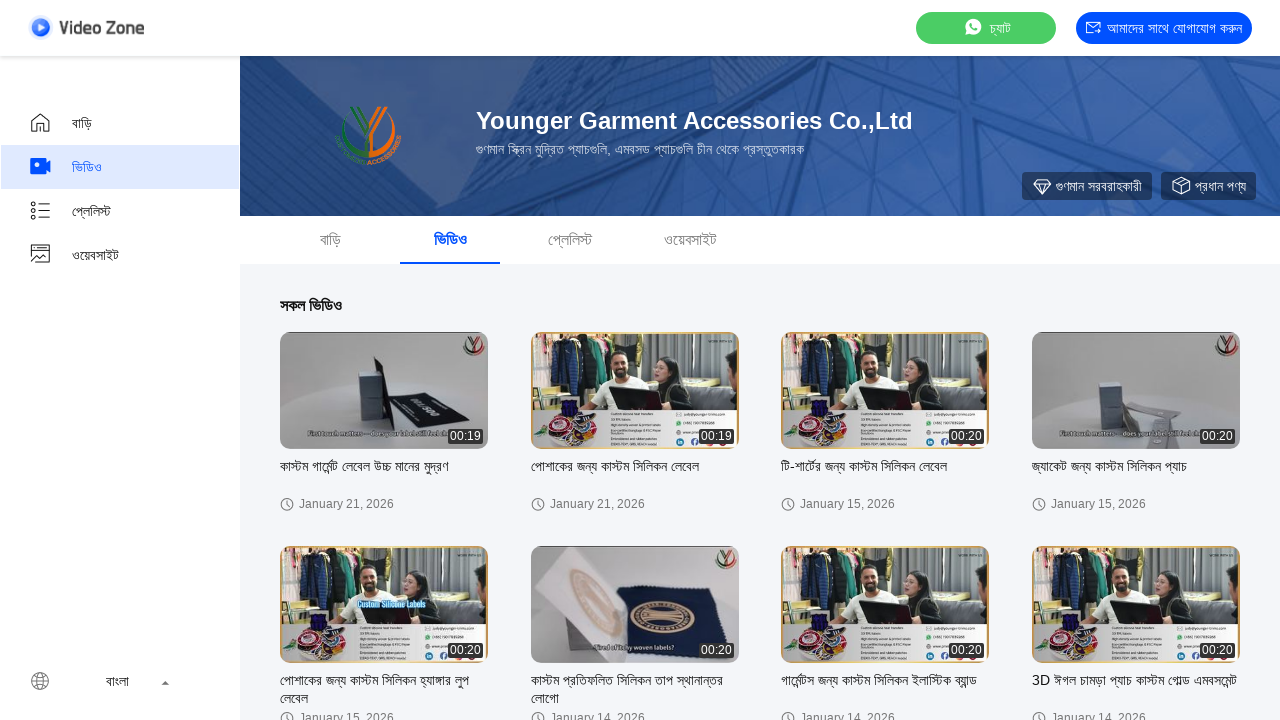

--- FILE ---
content_type: text/html
request_url: https://bengali.printedpatch.com/video-all.html
body_size: 62165
content:
<!DOCTYPE html>
<html lang="bn">
    <head>
        <meta charset="utf-8">
        <meta name="viewport" content="width=device-width, initial-scale=1">
        <title>চীন স্ক্রিন মুদ্রিত প্যাচগুলি ভিডিও</title>
        <meta name="keywords" content="স্ক্রিন মুদ্রিত প্যাচগুলি ভিডিও, চীন এমবসড প্যাচগুলি ভিডিও, চীন তাপ স্থানান্তর পোশাক লেবেল পণ্য ভিডিও" />
        <meta name="description" content="জন্য সব ভিডিও স্ক্রিন মুদ্রিত প্যাচগুলি, চীন এমবসড প্যাচগুলি&তাপ স্থানান্তর পোশাক লেবেল থেকে ভিডিও Younger Garment Accessories Co.,Ltd." />
        
        <style>
            :root {
                --sprite-url:url('/images/video/images/sprite-white.png');
                --theme-img:url('/images/video/images/theme_img_pc.jpeg');
            }

            img[src="/images/video/images/load_icon.gif"]{width:32px!important;height:32px!important;position:absolute;left:50%;top:50%;transform:translate(-50%,-50%)}*{margin:0;padding:0;font-family:Helvetica}body,html{background:#f4f6f9;color:#111}.app,body,html{width:100%;height:100%;position:relative;min-width:1200px;font-size:14px}.v-main{padding-top:64px}.v-main,.v-wrap{width:100%;height:100%;position:relative;box-sizing:border-box}.v-wrap{padding-left:100px;background:#f3f4f5}.v-content{position:relative;background:#f4f6f9;width:100%;height:100%;box-sizing:border-box;overflow:auto}.v-content-aside::-webkit-scrollbar,.v-content::-webkit-scrollbar{display:none;scrollbar-width:none}.v-content_full{display:flex;width:100%;margin-bottom:20px}.v-content_full,.v-content_half{border-radius:12px 12px 12px 12px}.v-content_half{width:49%;background:#fff}.v-goback{display:inline-flex;cursor:pointer;color:#fff;width:116px;height:25px}.v-goback i{font-size:18px;margin-right:10px;display:inline-block;width:50px;height:56px}.v-goback a{width:116px;height:25px;line-height:56px;font-size:0;display:flex;align-items:center}.v-goback a img{max-width:116px}.v-goback:hover,.v-goback:hover i{color:#2852e9}.v-fixed{width:100%;height:56px;background:#fff;box-shadow:0 2px 4px rgba(0,0,0,.12);border-radius:none;opacity:1;padding:0 28px;box-sizing:border-box;position:absolute;top:0;right:0;z-index:100;display:flex;align-items:center;justify-content:space-between;border-bottom:1px solid #fbfeff}.v-fixed .v-website,.v-fixed .v-website a{display:inline-flex;align-items:center}.v-fixed .v-website a{justify-content:center;background:#0051ff;border-radius:20px;color:#fff;font-family:Helvetica,Roboto,Verdana,Arial;font-size:14px;font-weight:400;line-height:18px;min-width:120px;padding:0 10px;height:32px;line-height:32px;text-align:center;cursor:pointer;text-decoration:none;transition:background .3s ease-in-out;text-transform:capitalize}.v-fixed .v-website a:hover{background:#006eff}.v-fixed .v-website i{display:inline-flex;width:15px;height:14px;background:#fff;margin-right:6px;background:var(--sprite-url) no-repeat;background-size:300px;background-position:-144px -45px}.v-content-topwrap{display:flex;padding-top:56px}.v-content-drawer,.v-content-topwrap{height:100%;box-sizing:border-box;overflow:hidden}.v-content-drawer{width:240px;flex-shrink:0;background:#fff;box-shadow:0 4px 16px 1px rgba(0,0,0,.16);border-radius:0;opacity:1;border:1px solid transparent;margin-left:-400px;padding:44px 0;position:relative}.v-content-drawer.showDrawer{margin-left:0}.v-drawer-aside a{text-decoration:none;color:#111;font-family:Helvetica,Roboto,Verdana,Arial;font-size:14px;font-weight:400;letter-spacing:0;text-align:left;padding:0 27px;height:44px;display:flex;align-items:center;text-transform:capitalize}.v-drawer-aside a i{width:24px;height:24px;display:inline-block;margin-right:20px;background:var(--sprite-url) no-repeat;background-size:300px}.v-drawer-aside a i.home{background-position:-8px -40px}.v-drawer-aside a i.videos{background-position:-40px -40px}.v-drawer-aside a i.playlist{background-position:-72px -40px}.v-drawer-aside a i.aboutus{background-position:-104px -40px}.v-drawer-aside a i.office{background-position:-104px -73px}.v-drawer-aside a:hover{background:rgba(0,81,255,.12);color:#0051ff}.v-drawer-aside a:hover i.home{background-position:-8px -8px}.v-drawer-aside a:hover i.videos{background-position:-40px -8px}.v-drawer-aside a:hover i.playlist{background-position:-72px -8px}.v-drawer-aside a:hover i.aboutus{background-position:-104px -8px}.v-drawer-aside a:hover i.office{background-position:-104px -104px}.v-drawer-aside a.active{background:rgba(0,81,255,.12);color:#0051ff}.v-drawer-aside a.active i.home{background-position:-8px -8px}.v-drawer-aside a.active i.videos{background-position:-40px -8px}.v-drawer-aside a.active i.playlist{background-position:-72px -8px}.v-drawer-aside a.active i.aboutus{background-position:-104px -8px}.v-drawer-aside a.active i.office{background-position:-104px -104px}.vc-banner{height:160px;background:#333;position:relative}.vc-banner,.vc-nav{width:100%;box-sizing:border-box;background:#fff}.vc-nav{height:48px;padding:0 30px;font-size:0}.vc-nav a{min-width:100px;display:inline-block;height:48px;line-height:48px;color:#777;position:relative;text-transform:uppercase;text-decoration:none;text-align:center;font-size:16px;margin:0 10px}.vc-nav a.active{font-weight:700;color:#0051ff}.vc-nav a.active:after{content:"";display:block;width:100%;height:2px;background:#0051ff;position:absolute;bottom:0}.vc-main{padding:0 40px 30px}.vc-group{border-bottom:1px solid #ddd}.vc-group-title{color:#111;font-family:Helvetica,Roboto,Verdana,Arial;font-size:16px;font-weight:700;line-height:20px;letter-spacing:0;text-align:left;text-decoration-line:underline;text-transform:capitalize;padding-top:32px;margin-bottom:16px;text-decoration:none}.vc-group>ul{list-style:none;margin:0;padding:0;display:flex;justify-content:space-between;flex-wrap:wrap}.vc-group>ul li{width:208px;float:left;padding-bottom:32px}.vc-group>ul li a{display:block;position:relative;text-decoration:none;height:100%}.vc-group>ul li .imgCover{width:208px;height:117px;position:relative}.vc-group>ul li .imgCover img{width:100%;height:100%;object-fit:cover}.vc-group>ul li .imgCover .tickClock{position:absolute;bottom:5px;right:5px;padding:0 2px;border-radius:2px;color:#fff;font-family:Helvetica,Roboto,Verdana,Arial;font-size:12px;font-weight:400;line-height:15px;letter-spacing:0;text-align:left;background:#333}.vc-group>ul li .titleCover{height:36px;line-height:18px;letter-spacing:0;text-align:left;margin-top:8px;margin-bottom:4px}.vc-group>ul li .titleCover span{width:100%;color:#111;font-size:14px;display:-webkit-box;overflow:hidden;height:36px;line-height:18px;-webkit-line-clamp:2;-webkit-box-orient:vertical}.vc-group .vc-timer,.vc-group>ul li .titleCover span{font-family:Helvetica,Roboto,Verdana,Arial;font-weight:400}.vc-group .vc-timer{color:#777;font-size:12px;line-height:15px;text-align:left;display:inline-flex}.vc-group .vc-timer i{display:inline-block;width:14px;height:14px;background:var(--sprite-url);background-size:300px;background-position:-32px -72px;margin-right:5px}.vc-group .loadMore{margin:0 auto;width:100%;height:40px;line-height:40px;text-align:center;text-decoration:none;color:hsla(0,0%,100%,.64);font-family:Helvetica,Roboto,Verdana,Arial;font-size:14px;font-weight:400;display:flex;justify-content:center;align-items:center}.vc-group .loadMore i{display:inline-block;width:20px;height:20px;background:#eee;margin-left:4px;background:var(--sprite-url);background-size:300px;background-position:-223px -9px}.vc-group .loadMore:active,.vc-group .loadMore:hover{background:hsla(0,0%,100%,.12)}.vc-company{position:relative;height:100%;width:100%;display:flex;padding:50px 40px;box-sizing:border-box;background:var(--theme-img) no-repeat 50%;background-size:cover}.vc-company .vc-company-logo{width:180px;height:60px;display:inline-flex;margin-right:16px;border-radius:4px;align-items:center;overflow:hidden;position:relative}.vc-company .vc-company-logo a{height:100%;display:flex;align-items:center;width:100%;justify-content:center}.vc-company .vc-company-logo img{max-width:100%;max-height:100%}.vc-company .vc-company-loc{color:#fff;font-family:Helvetica,Roboto,Verdana,Arial;font-size:24px;font-weight:700;line-height:30px;margin-bottom:4px}.vc-company .vc-totalvideo{color:hsla(0,0%,100%,.8);font-family:Helvetica,Roboto,Verdana,Arial;font-size:14px;font-weight:400;line-height:18px;text-transform:capitalize}.vc-icons{position:absolute;bottom:16px;right:24px;font-size:0}.vc-icons a,.vc-icons span{color:#fff;font-family:Helvetica,Roboto,Verdana,Arial;font-size:14px;font-weight:400;line-height:18px;text-align:left;text-transform:capitalize;margin-left:9px;display:inline-flex;align-items:center;background:rgba(0,0,0,.4);height:28px;padding:0 10px;border-radius:4px;text-decoration:none}.vc-icons a i,.vc-icons span i{display:inline-block;width:20px;height:20px;margin-right:4px;background:var(--sprite-url) no-repeat;background-size:300px}.vc-icons a.vc-quality i,.vc-icons span.vc-quality i{background-position:-166px -9px}.vc-icons a.vc-website i,.vc-icons span.vc-website i{background-position:-194px -10px}.vc-icons a.vc-verified i,.vc-icons span.vc-verified i{background-position:-166px -42px}.vc-icons a.vc-vr i,.vc-icons span.vc-vr i{background-position:-194px -42px}.vc-icons a.vc-product i,.vc-icons span.vc-product i{background-position:-222px -42px}.endback,.foreback{width:100%;height:100%;position:relative}.endback{width:100%;height:100%;position:absolute;top:0;left:0;opacity:0}.imgCover:hover .endback{opacity:1}.v-drawer-aside>div.lang-box-item{position:absolute!important;bottom:16px;color:hsla(0,0%,100%,.64);font-size:14px;font-weight:400}.v-drawer-aside>div.lang-box-item i.lang{background-position:-192px -71px;margin-right:8px}.v-drawer-aside>div.lang-box-item select{border:none;-webkit-appearance:none;background:0 0;outline:0;resize:none;color:#111;text-align:left;position:relative;z-index:5;padding:0 20px}.v-drawer-aside>div.lang-box-item i.langup{background-position:-75px -69px;position:relative;left:-21px;z-index:0}.lang-box-item .bgoption{background-color:#212121;display:flex;align-items:center;justify-content:center}.v-drawer-aside>div{text-decoration:none;color:#fff;font-family:Helvetica,Roboto,Verdana,Arial;font-size:14px;font-weight:400;line-height:18px;letter-spacing:0;text-align:left;padding:0 27px;height:44px;line-height:44px;display:flex;align-items:center}.v-drawer-aside>div i{width:24px;height:24px;display:inline-block;margin-right:20px;background:var(--sprite-url) no-repeat;background-size:300px}.v-drawer-aside>div.active{background:hsla(0,0%,100%,.12)}.imgCover{border-radius:10px;overflow:hidden}.v-drawer-aside>div.lang-box-item i.lang{flex-shrink:0}.selectbox{border:none;-webkit-appearance:none;background:0 0;outline:0;resize:none;text-align:left;position:relative;z-index:5;padding:0 20px;min-width:75px;font-size:14px;display:inline-block;text-align:center;color:#111;cursor:pointer}.selectbox>div{padding:0}.selectbox .menusel{width:100%;position:absolute;bottom:32px;left:0;background:rgba(0,0,0,.04);padding:6px 0;cursor:pointer;display:none;max-height:300px;overflow-y:auto;overflow-x:hidden}.selectbox .menusel .list{display:block;text-align:center;font-size:14px;font-weight:400;padding:6px;height:auto;line-height:1.3;text-transform:capitalize}.selectbox .menusel .list.active,.selectbox .menusel .list:hover{background:rgba(0,0,0,.04);color:#111}.selectbox .menusel::-webkit-scrollbar{display:none;scrollbar-width:none}.chatnow{display:inline-flex;justify-content:center;background:#4bcd65!important;border-radius:20px;color:#fff;font-family:Helvetica,Roboto,Verdana,Arial;font-size:14px;font-weight:400;line-height:18px;width:140px;height:32px;line-height:32px;text-align:center;cursor:pointer;text-decoration:none;align-items:center;transition:background ease-in-out .3s;text-transform:capitalize}.chatnow i{display:inline-flex;width:22px!important;height:21px!important;background:#fff;margin-right:6px;background:var(--sprite-url) no-repeat;background-size:300px;background-position:-251px -70px!important}.chatnow:hover{background:#62dd7b!important}.v-fixed .v-website a.chatnow{margin-right:20px;width:120px;white-space:nowrap}.vc-big-videobox .vc-btxt-cont{-webkit-line-clamp:6;color:#111}.vc-big-videobox a.chatnow{margin-top:8px}.v-goback{width:116px;height:25px}.v-drawer-aside a i{background-image:var(--sprite-url)}.v-goback a{width:116px;height:25px}.dialog-content-pql-id .mr ul li:hover{filter:brightness(103%)}.dialog-content-pql-id .mr ul li:active{filter:brightness(108%)}.dialog-content-pql-id .mr ul li{background:#f5f5f5;user-select:none}.leave-message-dialog li,.leave-message-dialog ul{list-style:none}.leave-message-dialog{background-color:rgba(0,0,0,.5);position:fixed;top:0;right:0;bottom:0;left:0;z-index:10000}.leave-message-dialog .dialog-content-pql{min-width:600px;box-sizing:border-box;position:absolute;left:50%;top:50%;-webkit-transform:translate(-50%,-50%);-moz-transform:translate(-50%,-50%);-o-transform:translate(-50%,-50%);-ms-transform:translate(-50%,-50%);transform:translate(-50%,-50%);background-color:#fff;border-radius:4px;padding:41px 47px 34px}.leave-message-dialog .dialog-content-pql-id{min-width:716px}.leave-message-dialog .close{position:absolute;width:15px;height:15px;top:22px;right:27px;cursor:pointer}.leave-message-dialog .close:after,.leave-message-dialog .close:before{position:absolute;content:"";background-color:#707070;width:15px;height:2px;top:50%;left:0}.leave-message-dialog .close:before{transform:rotate(45deg)}.leave-message-dialog .close:after{transform:rotate(-45deg)}.leave-message-dialog .title{font-size:24px;color:#333;text-align:center;line-height:1.5}.leave-message-dialog p{margin:0}.leave-message-dialog .form{width:100%;margin-top:22px}.leave-message-dialog .form .textarea,.leave-message-dialog .form input{background-color:#f5f5f5;font-family:robot!important}.leave-message-dialog .form input,.leave-message-dialog .form textarea{display:block;width:100%;font-size:16px;border-radius:4px;border:0;outline:0;box-sizing:border-box;padding:12px 19px;line-height:20px;margin-bottom:15px;text-indent:0}.leave-message-dialog .form input{height:44px}.leave-message-dialog .form .textarea{position:relative}.leave-message-dialog .form textarea{height:127px;resize:none;background-color:transparent;position:relative;z-index:1}textarea::-webkit-input-placeholder{font-family:robot!important}.leave-message-dialog .form::-webkit-input-placeholder{font-size:16px;color:#999}.leave-message-dialog .form:-moz-placeholder{font-size:16px;color:#999}.leave-message-dialog .form::-moz-placeholder{font-size:16px;color:#999}.leave-message-dialog .form:-ms-input-placeholder{font-size:16px;color:#999}.leave-message-dialog .form #submitStart{margin:0 auto}.leave-message-dialog .form #submitStart:hover{filter:brightness(110%)}.dialog-content-pql-id .img{width:100%;height:200px;border-radius:2px;display:inline-block;position:relative}.dialog-content-pql-id .img img{max-width:100%;max-height:100%;position:absolute;left:50%;top:50%;transform:translate(-50%,-50%)}.dialog-content-pql-id .left{width:200px;float:left}.dialog-content-pql-id .titlep{word-wrap:break-word;display:-webkit-box;-webkit-box-orient:vertical;-webkit-line-clamp:2;overflow:hidden;margin-top:10px}.dialog-content-pql-id .left ul{width:100%;padding:0;margin:0}.dialog-content-pql-id .left ul li{height:20px;list-style:none;margin-top:6px}.dialog-content-pql-id .left ul li span:first-child{width:80px;overflow:hidden;text-overflow:ellipsis;white-space:nowrap;display:inline-block;color:#757575}.dialog-content-pql-id .left ul li span:last-child{overflow:hidden;text-overflow:ellipsis;white-space:nowrap;display:inline-block;width:120px}.dialog-content-pql-id .right{width:400px;float:right;margin-left:20px}.dialog-content-pql-id .title{text-align:left;word-wrap:break-word;display:-webkit-box;-webkit-box-orient:vertical;-webkit-line-clamp:2;overflow:hidden}.dialog-content-pql-id input{width:100%;height:40px;margin-top:20px;border:0;outline:0;background:#f5f5f5;text-indent:16px;font-size:16px}.dialog-content-pql .btn{background:#0051ff;width:200px;height:40px;border-radius:4px;text-align:center;line-height:40px;font-size:18px;color:#fff;margin-top:30px;cursor:pointer}.dialog-content-pql .btn:hover{filter:brightness(110%)}.dialog-content-pql-id .mr{position:absolute;width:70px;height:40px;bottom:0;left:0;line-height:40px;text-align:center;color:#757575}.dialog-content-pql-id .mr::before{position:absolute;content:"";display:block;border:5px solid #000;border-color:#000 transparent transparent transparent;top:50%;transform:translateY(-50%);right:5px;margin-top:3px}.dialog-content-pql-id .mr ul{position:absolute;width:100%;cursor:pointer;top:34px;background:#f5f5f5;box-shadow:0 3px 5px 0 rgba(0,0,0,.1);border:1px solid #ededed;display:none}.dialog-content-pql-id .mr:hover ul{display:block}.dialog-content-pql-ok .duihaook{width:80px;height:80px;margin:0 auto;margin-top:20px;margin-bottom:20px;position:relative}.dialog-content-pql-ok .duihaook::after{content:"";display:inline-block;background:#34da00;width:35px;height:12px;transform:rotate(45deg);position:absolute;left:16px;top:35px;border-radius:2px}.dialog-content-pql-ok .duihaook::before{content:"";display:inline-block;background:#a4ff94;width:50px;height:15px;transform:rotate(-45deg);position:absolute;left:32px;border-radius:2px;top:26px}.dialog-content-pql .error-pql{margin-top:-12px;margin-bottom:10px;color:red;display:none}.dialog-content-pql .icon-pql{width:20px;height:20px;display:inline-block;vertical-align:middle;background:red;border-radius:50%}.dialog-content-pql .icon-pql img{width:100%;height:100%}.dialog-content-pql-id .left ul li{height:44px;list-style:none;margin-top:6px;font-size:16px}.dialog-content-pql-id .left ul li span:first-child{width:100%;overflow:hidden;text-overflow:ellipsis;white-space:nowrap;display:inline-block;font-size:16px;color:#757575;line-height:18px}.dialog-content-pql-id .left ul li span:last-child{overflow:hidden;text-overflow:ellipsis;font-size:16px;white-space:nowrap;display:inline-block;line-height:18px;width:100%}
        </style>

    <meta property="og:title" content="চীন স্ক্রিন মুদ্রিত প্যাচগুলি ভিডিও" />
<meta property="og:description" content="জন্য সব ভিডিও স্ক্রিন মুদ্রিত প্যাচগুলি, চীন এমবসড প্যাচগুলি&তাপ স্থানান্তর পোশাক লেবেল থেকে ভিডিও Younger Garment Accessories Co.,Ltd." />
<meta property="og:type" content="website" />
<meta property="og:site_name" content="Younger Garment Accessories Co.,Ltd" />
<meta property="og:url" content="https://bengali.printedpatch.com/video-all.html" />
<meta property="og:image" content="https://bengali.printedpatch.com/photo/printedpatch/video/custom-apparel-labels-409502.jpg" />
<link rel="canonical" href="https://bengali.printedpatch.com/video-all.html" />
<link rel="alternate" href="https://m.bengali.printedpatch.com/video-all.html" media="only screen and (max-width: 640px)" />
<style type="text/css">
/*<![CDATA[*/
.consent__cookie {position: fixed;top: 0;left: 0;width: 100%;height: 0%;z-index: 100000;}.consent__cookie_bg {position: fixed;top: 0;left: 0;width: 100%;height: 100%;background: #000;opacity: .6;display: none }.consent__cookie_rel {position: fixed;bottom:0;left: 0;width: 100%;background: #fff;display: -webkit-box;display: -ms-flexbox;display: flex;flex-wrap: wrap;padding: 24px 80px;-webkit-box-sizing: border-box;box-sizing: border-box;-webkit-box-pack: justify;-ms-flex-pack: justify;justify-content: space-between;-webkit-transition: all ease-in-out .3s;transition: all ease-in-out .3s }.consent__close {position: absolute;top: 20px;right: 20px;cursor: pointer }.consent__close svg {fill: #777 }.consent__close:hover svg {fill: #000 }.consent__cookie_box {flex: 1;word-break: break-word;}.consent__warm {color: #777;font-size: 16px;margin-bottom: 12px;line-height: 19px }.consent__title {color: #333;font-size: 20px;font-weight: 600;margin-bottom: 12px;line-height: 23px }.consent__itxt {color: #333;font-size: 14px;margin-bottom: 12px;display: -webkit-box;display: -ms-flexbox;display: flex;-webkit-box-align: center;-ms-flex-align: center;align-items: center }.consent__itxt i {display: -webkit-inline-box;display: -ms-inline-flexbox;display: inline-flex;width: 28px;height: 28px;border-radius: 50%;background: #e0f9e9;margin-right: 8px;-webkit-box-align: center;-ms-flex-align: center;align-items: center;-webkit-box-pack: center;-ms-flex-pack: center;justify-content: center }.consent__itxt svg {fill: #3ca860 }.consent__txt {color: #a6a6a6;font-size: 14px;margin-bottom: 8px;line-height: 17px }.consent__btns {display: -webkit-box;display: -ms-flexbox;display: flex;-webkit-box-orient: vertical;-webkit-box-direction: normal;-ms-flex-direction: column;flex-direction: column;-webkit-box-pack: center;-ms-flex-pack: center;justify-content: center;flex-shrink: 0;}.consent__btn {width: 280px;height: 40px;line-height: 40px;text-align: center;background: #3ca860;color: #fff;border-radius: 4px;margin: 8px 0;-webkit-box-sizing: border-box;box-sizing: border-box;cursor: pointer;font-size:14px}.consent__btn:hover {background: #00823b }.consent__btn.empty {color: #3ca860;border: 1px solid #3ca860;background: #fff }.consent__btn.empty:hover {background: #3ca860;color: #fff }.open .consent__cookie_bg {display: block }.open .consent__cookie_rel {bottom: 0 }@media (max-width: 760px) {.consent__btns {width: 100%;align-items: center;}.consent__cookie_rel {padding: 20px 24px }}.consent__cookie.open {display: block;}.consent__cookie {display: none;}
/*]]>*/
</style>
<style type="text/css">
/*<![CDATA[*/
@media only screen and (max-width:640px){.contact_now_dialog .content-wrap .desc{background-image:url(/images/cta_images/bg_s.png) !important}}.contact_now_dialog .content-wrap .content-wrap_header .cta-close{background-image:url(/images/cta_images/sprite.png) !important}.contact_now_dialog .content-wrap .desc{background-image:url(/images/cta_images/bg_l.png) !important}.contact_now_dialog .content-wrap .cta-btn i{background-image:url(/images/cta_images/sprite.png) !important}.contact_now_dialog .content-wrap .head-tip img{content:url(/images/cta_images/cta_contact_now.png) !important}.cusim{background-image:url(/images/imicon/im.svg) !important}.cuswa{background-image:url(/images/imicon/wa.png) !important}.cusall{background-image:url(/images/imicon/allchat.svg) !important}
/*]]>*/
</style>
<script type="text/javascript">
/*<![CDATA[*/
window.isvideotpl = 2;window.detailurl = '';
var colorUrl = '';var isShowGuide = 2;var showGuideColor = 0;var im_appid = 10003;var im_msg="Good day, what product are you looking for?";

var cta_cid = 49276;var use_defaulProductInfo = 0;var cta_pid = 0;var test_company = 0;var webim_domain = '';var company_type = 0;var cta_equipment = 'pc'; var setcookie = 'setwebimCookie(0,0,0)'; var whatsapplink = "https://wa.me/8615017039268?text=Hi%2C+Younger+Garment+Accessories+Co.%2CLtd%2C+I%27m+interested+in+your+products."; function insertMeta(){var str = '<meta name="mobile-web-app-capable" content="yes" /><meta name="viewport" content="width=device-width, initial-scale=1.0" />';document.head.insertAdjacentHTML('beforeend',str);} var element = document.querySelector('a.footer_webim_a[href="/webim/webim_tab.html"]');if (element) {element.parentNode.removeChild(element);}

var colorUrl = '';
var aisearch = 0;
var selfUrl = '';
window.playerReportUrl='/vod/view_count/report';
var query_string = ["Video","Videoall"];
var g_tp = '';
var customtplcolor = 99721;
var str_chat = 'চ্যাট';
				var str_call_now = 'এখনই ফোন করো';
var str_chat_now = 'এখন চ্যাট করুন';
var str_contact1 = 'সেরা দাম পান';var str_chat_lang='bengali';var str_contact2 = 'মূল্য পান';var str_contact2 = 'সেরা মূল্য';var str_contact = 'যোগাযোগ';
window.predomainsub = "";
/*]]>*/
</script>
</head>
    <body>
        <script>
var originProductInfo = '';
var originProductInfo = {"showproduct":1,"pid":"31634250","name":"\u0997\u09be\u09b0\u09cd\u09ae\u09c7\u09a8\u09cd\u099f\u09b8 140cm \u09aa\u09b2\u09bf\u09af\u09bc\u09c7\u09b8\u09cd\u099f\u09be\u09b0 \u09ab\u09cd\u09b2\u09cd\u09af\u09be\u099f \u09a6\u09a1\u09bc\u09bf \u09ae\u09cd\u09af\u09be\u099f \u0995\u09be\u09b2\u09cb \u09b8\u09bf\u09b2\u09bf\u0995\u09a8 \u09b2\u09cb\u0997\u09cb \u09a6\u09bf\u09af\u09bc\u09c7 \u09ae\u09c1\u09a6\u09cd\u09b0\u09bf\u09a4","source_url":"\/sale-31634250-garments-140cm-polyester-flat-rope-printed-with-matte-black-silicone-logo.html","picurl":"\/photo\/pd119730004-garments_140cm_polyester_flat_rope_printed_with_matte_black_silicone_logo.jpg","propertyDetail":[["\u09aa\u09a3\u09cd\u09af\u09c7\u09b0 \u09a7\u09b0\u09a8","\u09aa\u09cb\u09b6\u09be\u0995\u09c7\u09b0 \u099c\u09a8\u09cd\u09af \u09ae\u09cd\u09af\u09be\u099f \u0995\u09be\u09b2\u09cb \u09b8\u09bf\u09b2\u09bf\u0995\u09a8 \u09b2\u09cb\u0997\u09cb \u09b8\u09b9 140cm \u09aa\u09b2\u09bf\u09af\u09bc\u09c7\u09b8\u09cd\u099f\u09be\u09b0 \u09a6\u09a1\u09bc\u09bf \u09aa\u09cd\u09b0\u09bf\u09a8\u09cd\u099f \u0995\u09b0\u09be \u09b9\u09af\u09bc\u09c7\u099b\u09c7"],["\u0989\u09aa\u09be\u09a6\u09be\u09a8","\u09aa\u09b2\u09bf\u09af\u09bc\u09c7\u09b8\u09cd\u099f\u09be\u09b0, \u09ae\u09cd\u09af\u09be\u099f \u09b8\u09bf\u09b2\u09bf\u0995\u09a8"],["\u099f\u09c7\u0995\u09a8\u09bf\u0995\u09cd\u09b8","\u09ac\u09cb\u09a8\u09be, \u09ae\u09c1\u09a6\u09cd\u09b0\u09bf\u09a4, \u099b\u09be\u0981\u099a"],["\u0986\u0995\u09be\u09b0","L-140cm \u09ac\u09be \u0995\u09be\u09b8\u09cd\u099f\u09ae\u09be\u0987\u099c\u09a1"]],"company_name":null,"picurl_c":"\/photo\/pc119730004-garments_140cm_polyester_flat_rope_printed_with_matte_black_silicone_logo.jpg","price":"US$0.35-0.45per pcs","username":"Judy","viewTime":"\u0997\u09a4 \u09b2\u0997\u0987\u09a8 : 9 \u0998\u09a8\u09cd\u099f\u09be\u09b0 23 \u09ae\u09bf\u09a8\u09bf\u099f \u09aa\u09c2\u09b0\u09cd\u09ac\u09c7","subject":"\u0986\u09aa\u09a8\u09be\u09b0 \u0985\u09a8\u09b2\u09be\u0987\u09a8 \u098f \u0986\u09ae\u09be\u0995\u09c7 \u098f\u0995\u099f\u09bf \u0989\u09a6\u09cd\u09a7\u09c3\u09a4\u09bf \u09aa\u09cd\u09b0\u09c7\u09b0\u09a3 \u0995\u09b0\u09c1\u09a8","countrycode":""};
var save_url = "/contactsave.html";
var update_url = "/updateinquiry.html";
var topic_company = 'দয়া করে আমাকে একটি উদ্ধৃতি পাঠান!';
var productInfo = {};
var defaulProductInfo = {};
var myDate = new Date();
var curDate = myDate.getFullYear()+'-'+(parseInt(myDate.getMonth())+1)+'-'+myDate.getDate();
var leaveMessageDialog = document.getElementsByClassName('leave-message-dialog')[0]; // 获取弹层
var _$$ = function (dom) {
    return document.querySelectorAll(dom);
};
resInfo = originProductInfo;
defaulProductInfo.pid = resInfo['pid'];
defaulProductInfo.productName = resInfo['name'] ?? '';
defaulProductInfo.productInfo = resInfo['propertyDetail'];
defaulProductInfo.productImg = resInfo['picurl_c'];
defaulProductInfo.subject = resInfo['subject'] ?? '';
defaulProductInfo.productImgAlt = resInfo['name'] ?? '';
var inquirypopup_tmp = 0;
defaulProductInfo.message ='';
var search_msg = 'কীওয়ার্ড খালি হতে পারবে না!';
</script>
<div class="leave-message-dialog" style="display: none">
<style>
    .leave-message-dialog .close:before, .leave-message-dialog .close:after{
        content:initial;
    }
</style>
<div class="dialog-content-pql" id="dialog-content-pql" style="display: none">
    <span class="close" onclick="closepql()"><img src="[data-uri]" alt="close"></span>
    <div class="title">
        <p class="firstp-pql">একটি বার্তা দিন</p>
        <p class="lastp-pql">আমরা শীঘ্রই আপনাকে কল করব!</p>
    </div>
    <div class="form">
        <div class="textarea">
            <textarea style='font-family: robot;'  name="" id="textareamessage" cols="30" rows="10" style="margin-bottom:14px;width:100%"
                placeholder="দয়া করে আপনার প্রয়োজনীয়তা আমাদের পাঠান, এবং আমরা যত তাড়াতাড়ি সম্ভব আপনার সাথে যোগাযোগ করব।"></textarea>
        </div>
        <p class="error-pql"> <span class="icon-pql"><img src="[data-uri]" alt="Younger Garment Accessories Co.,Ltd"></span> আপনার বার্তা 20-3,000 অক্ষরের মধ্যে হতে হবে!</p>
        <input id="startEmail" type="text" placeholder="আপনার ই-মেইল লিখুন" onkeydown="if(event.keyCode === 13){ strBtn();}">
        <p class="error-pql"><span class="icon-pql"><img src="[data-uri]" alt="Younger Garment Accessories Co.,Ltd"></span>অনুগ্রহপূর্বক আপনার ইমেইল চেক করুন! </p>
                <div class="operations">
            <div class='btn' id="submitStart" type="submit" onclick="strBtn()">জমা দিন</div>
        </div>
            </div>
</div>
<div class="dialog-content-pql dialog-content-pql-id" id="dialog-content-pql-id" style="display:none">
        <span class="close" onclick="closepql2()"><svg t="1648434466530" class="icon" viewBox="0 0 1024 1024" version="1.1" xmlns="http://www.w3.org/2000/svg" p-id="2198" width="16" height="16"><path d="M576 512l277.333333 277.333333-64 64-277.333333-277.333333L234.666667 853.333333 170.666667 789.333333l277.333333-277.333333L170.666667 234.666667 234.666667 170.666667l277.333333 277.333333L789.333333 170.666667 853.333333 234.666667 576 512z" fill="#444444" p-id="2199"></path></svg></span>
    <div class="left">
        <div class="img"><img></div>
        <p class="titlep"></p>
        <ul> </ul>
    </div>
    <div class="right">
                <p class="title">অধিক তথ্য ভালো যোগাযোগের সুবিধা দেয়।</p>
                <div style="position: relative;">
            <div class="mr"> <span id="Mr">মি</span>
                <ul>
                    <li>মি</li>
                    <li>মিসেস</li>
                </ul>
            </div>
            <input style="text-indent: 80px;" type="text" id="idnamepql" placeholder="আপনার নাম লিখুন">
        </div>
        <input type="text"  id="idphonepql"  placeholder="আপনার ফোন নম্বর লিখুন">
        <input type="text" id="idcompanypql"  placeholder="আপনার কোম্পানির নাম লিখুন" onkeydown="if(event.keyCode === 13){ twoBtnOk();}">
                <div class="btn form_new" id="twoBtnOk" onclick="twoBtnOk()">ঠিক আছে</div>
    </div>
</div>

<div class="dialog-content-pql dialog-content-pql-ok" id="dialog-content-pql-ok" style="display:none">
        <span class="close" onclick="closepql()"><svg t="1648434466530" class="icon" viewBox="0 0 1024 1024" version="1.1" xmlns="http://www.w3.org/2000/svg" p-id="2198" width="16" height="16"><path d="M576 512l277.333333 277.333333-64 64-277.333333-277.333333L234.666667 853.333333 170.666667 789.333333l277.333333-277.333333L170.666667 234.666667 234.666667 170.666667l277.333333 277.333333L789.333333 170.666667 853.333333 234.666667 576 512z" fill="#444444" p-id="2199"></path></svg></span>
    <div class="duihaook"></div>
        <p class="title">সফলভাবে দাখিল হল!</p>
        <p class="p1" style="text-align: center; font-size: 18px; margin-top: 14px;">আমরা শীঘ্রই আপনাকে কল করব!</p>
    <div class="btn" onclick="closepql()" id="endOk" style="margin: 0 auto;margin-top: 50px;">ঠিক আছে</div>
</div>
<div class="dialog-content-pql dialog-content-pql-id dialog-content-pql-id-hand" id="dialog-content-pql-id-hand"
    style="display:none">
     <input type="hidden" name="pop_pid" id="pop_pid" value="0">
     <input type="hidden" name="pop_subject" id="pop_subject" value="">
     <input type="hidden" name="pop_iid" id="pop_iid" value="0">
     <input type="hidden" name="pop_uuid" id="pop_uuid" value="0">
        <span class="close" onclick="closepql()"><svg t="1648434466530" class="icon" viewBox="0 0 1024 1024" version="1.1" xmlns="http://www.w3.org/2000/svg" p-id="2198" width="16" height="16"><path d="M576 512l277.333333 277.333333-64 64-277.333333-277.333333L234.666667 853.333333 170.666667 789.333333l277.333333-277.333333L170.666667 234.666667 234.666667 170.666667l277.333333 277.333333L789.333333 170.666667 853.333333 234.666667 576 512z" fill="#444444" p-id="2199"></path></svg></span>
    <div class="left">
        <div class="img"><img></div>
        <p class="titlep"></p>
        <ul> </ul>
    </div>
    <div class="right" style="float:right">
                <div class="title">
            <p class="firstp-pql">একটি বার্তা দিন</p>
            <p class="lastp-pql">আমরা শীঘ্রই আপনাকে কল করব!</p>
        </div>
                <div class="form">
            <div class="textarea">
                <textarea style='font-family: robot;' name="message" id="textareamessage1" cols="30" rows="10"
                    placeholder="দয়া করে আপনার প্রয়োজনীয়তা আমাদের পাঠান, এবং আমরা যত তাড়াতাড়ি সম্ভব আপনার সাথে যোগাযোগ করব।"></textarea>
            </div>
            <p class="error-pql"> <span class="icon-pql"><img src="[data-uri]" alt="Younger Garment Accessories Co.,Ltd"></span> আপনার বার্তা 20-3,000 অক্ষরের মধ্যে হতে হবে!</p>

                            <input style="" id="tel1" name="tel" type="text" oninput="value=value.replace(/[^0-9_+-]/g,'');" placeholder="ফোন_নম্বর">
                        <input id='startEmail1' name='email' data-type='1' type='text'
                   placeholder="আপনার ই-মেইল লিখুন"
                   onkeydown='if(event.keyCode === 13){ handClidk();}'>
            
            <p class='error-pql'><span class='icon-pql'>
                    <img src="[data-uri]" alt="Younger Garment Accessories Co.,Ltd"></span> অনুগ্রহপূর্বক আপনার ইমেইল চেক করুন!            </p>

            <div class="operations">
                <div class='btn' id="submitStart1" type="submit" onclick="handClidk()">জমা দিন</div>
            </div>
        </div>
    </div>
</div>
</div>
<div id="xuanpan_dialog_box_pql" class="xuanpan_dialog_box_pql"
    style="display:none;background:rgba(0,0,0,.6);width:100%;height:100%;position: fixed;top:0;left:0;z-index: 999999;">
    <div class="box_pql"
      style="width:526px;height:222px;background:rgba(255,255,255,1);opacity:1;border-radius:4px;position: absolute;left: 50%;top: 50%;transform: translate(-50%,-50%);">
      <div onclick="closeInquiryCreateDialog()" class="close close_create_dialog"
        style="cursor: pointer;height:42px;width:40px;float:right;padding-top: 16px;"><span
          style="display: inline-block;width: 25px;height: 2px;background: rgb(114, 114, 114);transform: rotate(45deg); "><span
            style="display: block;width: 25px;height: 2px;background: rgb(114, 114, 114);transform: rotate(-90deg); "></span></span>
      </div>
      <div
        style=" min-height: 72px; max-height: 88px;overflow: hidden; text-overflow: ellipsis; display:-webkit-box;-ebkit-line-clamp: 3;-ebkit-box-orient: vertical; margin-top: 58px; padding: 0 84px; font-size: 18px; color: rgba(51, 51, 51, 1); text-align: center; ">
        অনুগ্রহ করে আপনার সঠিক ইমেইল এবং বিস্তারিত প্রয়োজনীয়তা (২০-৩০০০ অক্ষর) দিন।</div>
      <div onclick="closeInquiryCreateDialog()" class="close_create_dialog"
        style="width: 139px; height: 36px; background: rgba(253, 119, 34, 1); border-radius: 4px; margin: 16px auto; color: rgba(255, 255, 255, 1); font-size: 18px; line-height: 36px; text-align: center;">
        ঠিক আছে</div>
    </div>
</div>
        <div class="app">
            <!-- 吸顶，顶部 -->
            <div class="v-fixed">
                <div class="v-goback">
                    <a href="/video.html" title="চীনের ভিডিও চ্যানেল Younger Garment Accessories Co.,Ltd"">
                    <img alt=" চীনের ভিডিও চ্যানেল Younger Garment Accessories Co.,Ltd" src="/images/video/images/logo_video.png" />
                    </a>
                </div>
                <div class="v-website">
                                            <a   class="chatnow" href="javascript:void(0)" rel="nofollow" onclick="javascript:webim.cid = cta_cid; webim.pid = cta_pid; webim.chatType=0; watchECERIM(webim.run);"><i></i>চ্যাট</a>
                                        <a href="javascript:;" onclick='creatDialog(defaulProductInfo,2)'><i></i>আমাদের সাথে যোগাযোগ করুন</a>
                    
                </div>
            </div>
            <!-- 主体 -->
            <div class="v-content-topwrap">
                <!-- 抽屉 -->
                <div class="v-content-drawer showDrawer">
                    <div class="v-drawer-aside">
                        <a href="/video.html"><i class="home"></i>বাড়ি</a>
                        <a href="/video-all.html" class="active"><i class="videos"></i>ভিডিও</a>
                        <a href="/video-playlist.html"><i class="playlist"></i>প্লেলিস্ট</a>
                        <a style="" href="/" target="_blank"> <i class="office"></i>ওয়েবসাইট</a>
                        <div class="lang-box-item">
                            <i class="lang"></i>
                            <div class="selectbox" id="language_change">
                                <div>বাংলা</div>
                                <div class="menusel">
                                                                            <a class="list" href='https://www.printedpatch.com/video-all.html' >
                                            english                                        </a>
                                                                            <a class="list" href='https://french.printedpatch.com/video-all.html' >
                                            français                                        </a>
                                                                            <a class="list" href='https://german.printedpatch.com/video-all.html' >
                                            Deutsch                                        </a>
                                                                            <a class="list" href='https://italian.printedpatch.com/video-all.html' >
                                            Italiano                                        </a>
                                                                            <a class="list" href='https://russian.printedpatch.com/video-all.html' >
                                            Русский                                        </a>
                                                                            <a class="list" href='https://spanish.printedpatch.com/video-all.html' >
                                            Español                                        </a>
                                                                            <a class="list" href='https://portuguese.printedpatch.com/video-all.html' >
                                            português                                        </a>
                                                                            <a class="list" href='https://dutch.printedpatch.com/video-all.html' >
                                            Nederlandse                                        </a>
                                                                            <a class="list" href='https://greek.printedpatch.com/video-all.html' >
                                            ελληνικά                                        </a>
                                                                            <a class="list" href='https://japanese.printedpatch.com/video-all.html' >
                                            日本語                                        </a>
                                                                            <a class="list" href='https://korean.printedpatch.com/video-all.html' >
                                            한국                                        </a>
                                                                            <a class="list" href='https://arabic.printedpatch.com/video-all.html' >
                                            العربية                                        </a>
                                                                            <a class="list" href='https://hindi.printedpatch.com/video-all.html' >
                                            हिन्दी                                        </a>
                                                                            <a class="list" href='https://turkish.printedpatch.com/video-all.html' >
                                            Türkçe                                        </a>
                                                                            <a class="list" href='https://indonesian.printedpatch.com/video-all.html' >
                                            indonesia                                        </a>
                                                                            <a class="list" href='https://vietnamese.printedpatch.com/video-all.html' >
                                            tiếng Việt                                        </a>
                                                                            <a class="list" href='https://thai.printedpatch.com/video-all.html' >
                                            ไทย                                        </a>
                                                                            <a class="list" href='https://bengali.printedpatch.com/video-all.html' selected>
                                            বাংলা                                        </a>
                                                                            <a class="list" href='https://persian.printedpatch.com/video-all.html' >
                                            فارسی                                        </a>
                                                                            <a class="list" href='https://polish.printedpatch.com/video-all.html' >
                                            polski                                        </a>
                                                                    </div>
                            </div><i class="langup"></i>
                        </div>
                    </div>
                </div>
                <div class="v-content">

                    <div class="vc-banner">
                        <div class="vc-company" style="background: url(/images/video/images/theme_img.jpeg) no-repeat 50%;background-size: cover;">
                            <span class="vc-company-logo">
                                <a target="_blank" title="Younger Garment Accessories Co.,Ltd" href="//bengali.printedpatch.com"><img alt="Younger Garment Accessories Co.,Ltd" onerror="$(this).parent().hide();" src="/logo.gif" /></a>                            </span>
                            <div class='vc-company-txt'>
                                <h1 style="" class='vc-company-loc'>Younger Garment Accessories Co.,Ltd</h1>
                                                                    <h2 class="vc-totalvideo">গুণমান স্ক্রিন মুদ্রিত প্যাচগুলি, এমবসড প্যাচগুলি চীন থেকে প্রস্তুতকারক</h2>
                                                            </div>
                        </div>
                        <div class="vc-icons">
                            <span class="vc-quality"><i></i>গুণমান সরবরাহকারী</span>
                                                        <a target="_blank" href="/products.html" class="vc-product"><i></i>প্রধান পণ্য</a>
                        </div>
                    </div>
                    <div class="vc-nav">
                        <a href="/video.html">বাড়ি</a>
                        <a href="/video-all.html" class="active">ভিডিও</a>
                        <a href="/video-playlist.html">প্লেলিস্ট</a>
                        <a href="/" target="_blank">ওয়েবসাইট</a>
                        <!-- <a href="/video-about.html">আমাদের সম্পর্কে</a> -->
                    </div>
                    <div class="vc-main">
                        <!-- 分类部分 start -->

                        <div class="vc-group">
                            <div class="vc-group-title">সকল ভিডিও</div>
                            <ul>
                                                                    <li>
                                        <a href="/video-409502-custom-garment-labels-high-quality-printing.html" title="কাস্টম গার্মেন্ট লেবেল উচ্চ মানের মুদ্রণ">
                                            <div class="imgCover">
                                                <div class="foreback">
                                                    <img alt="কাস্টম গার্মেন্ট লেবেল উচ্চ মানের মুদ্রণ" 
                                                        data-original="/photo/printedpatch/video/custom-apparel-labels-409502_d.jpg" 
                                                        data-src="/photo/printedpatch/video/custom-apparel-labels-409502_d.jpg" 
                                                        data-gif="/vodcdn/videos/encoder/1202601/f5f8c6c5e3b1e9684043f12e148eb692/preview.webp" 
                                                        src="/images/default_video.jpg" 
                                                        class="lazyi" onerror="defaultVideoImg(this)">
                                                    <span class="tickClock">00:19</span>
                                                </div>
                                            </div>
                                            <h2 class="titleCover"><span>কাস্টম গার্মেন্ট লেবেল উচ্চ মানের মুদ্রণ</span></h2>
                                            <div class="vc-timer"><i></i>
                                                                                                    January 21, 2026                                                                                            </div>
                                        </a>
                                    </li>
                                                                    <li>
                                        <a href="/video-409499-custom-silicone-labels-for-apparel.html" title="পোশাকের জন্য কাস্টম সিলিকন লেবেল">
                                            <div class="imgCover">
                                                <div class="foreback">
                                                    <img alt="পোশাকের জন্য কাস্টম সিলিকন লেবেল" 
                                                        data-original="/photo/printedpatch/video/custom-silicone-labels-409499_d.jpg" 
                                                        data-src="/photo/printedpatch/video/custom-silicone-labels-409499_d.jpg" 
                                                        data-gif="/vodcdn/videos/encoder/1202601/878ee65d447de64e32474f22f5c9d58d/preview.webp" 
                                                        src="/images/default_video.jpg" 
                                                        class="lazyi" onerror="defaultVideoImg(this)">
                                                    <span class="tickClock">00:19</span>
                                                </div>
                                            </div>
                                            <h2 class="titleCover"><span>পোশাকের জন্য কাস্টম সিলিকন লেবেল</span></h2>
                                            <div class="vc-timer"><i></i>
                                                                                                    January 21, 2026                                                                                            </div>
                                        </a>
                                    </li>
                                                                    <li>
                                        <a href="/video-406998-custom-silicone-labels-for-t-shirts.html" title="টি-শার্টের জন্য কাস্টম সিলিকন লেবেল">
                                            <div class="imgCover">
                                                <div class="foreback">
                                                    <img alt="টি-শার্টের জন্য কাস্টম সিলিকন লেবেল" 
                                                        data-original="/photo/printedpatch/video/custom-silicone-labels-406998_d.jpg" 
                                                        data-src="/photo/printedpatch/video/custom-silicone-labels-406998_d.jpg" 
                                                        data-gif="/vodcdn/videos/encoder/1202601/895a87e570b14bedc51257c4293635f6/preview.webp" 
                                                        src="/images/default_video.jpg" 
                                                        class="lazyi" onerror="defaultVideoImg(this)">
                                                    <span class="tickClock">00:20</span>
                                                </div>
                                            </div>
                                            <h2 class="titleCover"><span>টি-শার্টের জন্য কাস্টম সিলিকন লেবেল</span></h2>
                                            <div class="vc-timer"><i></i>
                                                                                                    January 15, 2026                                                                                            </div>
                                        </a>
                                    </li>
                                                                    <li>
                                        <a href="/video-407001-custom-silicone-patches-for-jackets.html" title="জ্যাকেট জন্য কাস্টম সিলিকন প্যাচ">
                                            <div class="imgCover">
                                                <div class="foreback">
                                                    <img alt="জ্যাকেট জন্য কাস্টম সিলিকন প্যাচ" 
                                                        data-original="/photo/printedpatch/video/custom-silicone-jacket-patches-407001_d.jpg" 
                                                        data-src="/photo/printedpatch/video/custom-silicone-jacket-patches-407001_d.jpg" 
                                                        data-gif="/vodcdn/videos/encoder/1202601/1b62b685283a672e13b0858af05e339b/preview.webp" 
                                                        src="/images/default_video.jpg" 
                                                        class="lazyi" onerror="defaultVideoImg(this)">
                                                    <span class="tickClock">00:20</span>
                                                </div>
                                            </div>
                                            <h2 class="titleCover"><span>জ্যাকেট জন্য কাস্টম সিলিকন প্যাচ</span></h2>
                                            <div class="vc-timer"><i></i>
                                                                                                    January 15, 2026                                                                                            </div>
                                        </a>
                                    </li>
                                                                    <li>
                                        <a href="/video-407000-custom-silicone-hanger-loop-labels-for-clothing.html" title="পোশাকের জন্য কাস্টম সিলিকন হ্যাঙ্গার লুপ লেবেল">
                                            <div class="imgCover">
                                                <div class="foreback">
                                                    <img alt="পোশাকের জন্য কাস্টম সিলিকন হ্যাঙ্গার লুপ লেবেল" 
                                                        data-original="/photo/printedpatch/video/custom-silicone-labels-407000_d.jpg" 
                                                        data-src="/photo/printedpatch/video/custom-silicone-labels-407000_d.jpg" 
                                                        data-gif="/vodcdn/videos/encoder/1202601/3d1dd7f7bc1c5a000840bea9359d3f89/preview.webp" 
                                                        src="/images/default_video.jpg" 
                                                        class="lazyi" onerror="defaultVideoImg(this)">
                                                    <span class="tickClock">00:20</span>
                                                </div>
                                            </div>
                                            <h2 class="titleCover"><span>পোশাকের জন্য কাস্টম সিলিকন হ্যাঙ্গার লুপ লেবেল</span></h2>
                                            <div class="vc-timer"><i></i>
                                                                                                    January 15, 2026                                                                                            </div>
                                        </a>
                                    </li>
                                                                    <li>
                                        <a href="/video-406270-custom-reflective-silicone-heat-transfer-logos.html" title="কাস্টম প্রতিফলিত সিলিকন তাপ স্থানান্তর লোগো">
                                            <div class="imgCover">
                                                <div class="foreback">
                                                    <img alt="কাস্টম প্রতিফলিত সিলিকন তাপ স্থানান্তর লোগো" 
                                                        data-original="/photo/printedpatch/video/custom-reflective-logos-406270_d.jpg" 
                                                        data-src="/photo/printedpatch/video/custom-reflective-logos-406270_d.jpg" 
                                                        data-gif="/vodcdn/videos/encoder/1202601/fe6c55b3f2b56b8871bd0bf8616e7f73/preview.webp" 
                                                        src="/images/default_video.jpg" 
                                                        class="lazyi" onerror="defaultVideoImg(this)">
                                                    <span class="tickClock">00:20</span>
                                                </div>
                                            </div>
                                            <h2 class="titleCover"><span>কাস্টম প্রতিফলিত সিলিকন তাপ স্থানান্তর লোগো</span></h2>
                                            <div class="vc-timer"><i></i>
                                                                                                    January 14, 2026                                                                                            </div>
                                        </a>
                                    </li>
                                                                    <li>
                                        <a href="/video-406268-custom-silicone-elastic-band-for-garments.html" title="গার্মেন্টস জন্য কাস্টম সিলিকন ইলাস্টিক ব্যান্ড">
                                            <div class="imgCover">
                                                <div class="foreback">
                                                    <img alt="গার্মেন্টস জন্য কাস্টম সিলিকন ইলাস্টিক ব্যান্ড" 
                                                        data-original="/photo/printedpatch/video/custom-silicone-logo-bands-406268_d.jpg" 
                                                        data-src="/photo/printedpatch/video/custom-silicone-logo-bands-406268_d.jpg" 
                                                        data-gif="/vodcdn/videos/encoder/1202601/16f6e99ce0ead434fac0c40812330c3f/preview.webp" 
                                                        src="/images/default_video.jpg" 
                                                        class="lazyi" onerror="defaultVideoImg(this)">
                                                    <span class="tickClock">00:20</span>
                                                </div>
                                            </div>
                                            <h2 class="titleCover"><span>গার্মেন্টস জন্য কাস্টম সিলিকন ইলাস্টিক ব্যান্ড</span></h2>
                                            <div class="vc-timer"><i></i>
                                                                                                    January 14, 2026                                                                                            </div>
                                        </a>
                                    </li>
                                                                    <li>
                                        <a href="/video-406249-3d-eagle-leather-patches-custom-gold-embossment.html" title="3D ঈগল চামড়া প্যাচ কাস্টম গোল্ড এমবসমেন্ট">
                                            <div class="imgCover">
                                                <div class="foreback">
                                                    <img alt="3D ঈগল চামড়া প্যাচ কাস্টম গোল্ড এমবসমেন্ট" 
                                                        data-original="/photo/printedpatch/video/custom-leather-patches-406249_d.jpg" 
                                                        data-src="/photo/printedpatch/video/custom-leather-patches-406249_d.jpg" 
                                                        data-gif="/vodcdn/videos/encoder/1202601/1273f618b1fffac49499bb7b267563e6/preview.webp" 
                                                        src="/images/default_video.jpg" 
                                                        class="lazyi" onerror="defaultVideoImg(this)">
                                                    <span class="tickClock">00:20</span>
                                                </div>
                                            </div>
                                            <h2 class="titleCover"><span>3D ঈগল চামড়া প্যাচ কাস্টম গোল্ড এমবসমেন্ট</span></h2>
                                            <div class="vc-timer"><i></i>
                                                                                                    January 14, 2026                                                                                            </div>
                                        </a>
                                    </li>
                                                                    <li>
                                        <a href="/video-406237-custom-reflective-heat-transfer-labels.html" title="কাস্টম প্রতিফলিত তাপ স্থানান্তর লেবেল">
                                            <div class="imgCover">
                                                <div class="foreback">
                                                    <img alt="কাস্টম প্রতিফলিত তাপ স্থানান্তর লেবেল" 
                                                        data-original="/photo/printedpatch/video/shiny-reflective-brand-labels-406237_d.jpg" 
                                                        data-src="/photo/printedpatch/video/shiny-reflective-brand-labels-406237_d.jpg" 
                                                        data-gif="/vodcdn/videos/encoder/1202601/40f5f831cb5675b68dcfcf94e943cc47/preview.webp" 
                                                        src="/images/default_video.jpg" 
                                                        class="lazyi" onerror="defaultVideoImg(this)">
                                                    <span class="tickClock">00:19</span>
                                                </div>
                                            </div>
                                            <h2 class="titleCover"><span>কাস্টম প্রতিফলিত তাপ স্থানান্তর লেবেল</span></h2>
                                            <div class="vc-timer"><i></i>
                                                                                                    January 14, 2026                                                                                            </div>
                                        </a>
                                    </li>
                                                                    <li>
                                        <a href="/video-405642-custom-tpu-heat-transfer-labels-for-apparel.html" title="পোশাকের জন্য কাস্টম TPU তাপ স্থানান্তর লেবেল">
                                            <div class="imgCover">
                                                <div class="foreback">
                                                    <img alt="পোশাকের জন্য কাস্টম TPU তাপ স্থানান্তর লেবেল" 
                                                        data-original="/photo/printedpatch/video/custom-tpu-labels-for-apparel-405642_d.jpg" 
                                                        data-src="/photo/printedpatch/video/custom-tpu-labels-for-apparel-405642_d.jpg" 
                                                        data-gif="/vodcdn/videos/encoder/1202601/c8aa72d03eb6d8337b6c41d4e9f13f65/preview.webp" 
                                                        src="/images/default_video.jpg" 
                                                        class="lazyi" onerror="defaultVideoImg(this)">
                                                    <span class="tickClock">00:21</span>
                                                </div>
                                            </div>
                                            <h2 class="titleCover"><span>পোশাকের জন্য কাস্টম TPU তাপ স্থানান্তর লেবেল</span></h2>
                                            <div class="vc-timer"><i></i>
                                                                                                    January 13, 2026                                                                                            </div>
                                        </a>
                                    </li>
                                                                    <li>
                                        <a href="/video-405647-custom-reflective-clothing-labels.html" title="কাস্টম প্রতিফলিত পোশাক লেবেল">
                                            <div class="imgCover">
                                                <div class="foreback">
                                                    <img alt="কাস্টম প্রতিফলিত পোশাক লেবেল" 
                                                        data-original="/photo/printedpatch/video/custom-reflective-labels-405647_d.jpg" 
                                                        data-src="/photo/printedpatch/video/custom-reflective-labels-405647_d.jpg" 
                                                        data-gif="/vodcdn/videos/encoder/1202601/e15336b475453bdac90f5b18695d783d/preview.webp" 
                                                        src="/images/default_video.jpg" 
                                                        class="lazyi" onerror="defaultVideoImg(this)">
                                                    <span class="tickClock">00:18</span>
                                                </div>
                                            </div>
                                            <h2 class="titleCover"><span>কাস্টম প্রতিফলিত পোশাক লেবেল</span></h2>
                                            <div class="vc-timer"><i></i>
                                                                                                    January 13, 2026                                                                                            </div>
                                        </a>
                                    </li>
                                                                    <li>
                                        <a href="/video-405632-10mm-non-slip-elastic-band-custom-garments.html" title="10mm নন স্লিপ ইলাস্টিক ব্যান্ড কাস্টম গার্মেন্টস">
                                            <div class="imgCover">
                                                <div class="foreback">
                                                    <img alt="10mm নন স্লিপ ইলাস্টিক ব্যান্ড কাস্টম গার্মেন্টস" 
                                                        data-original="/photo/printedpatch/video/custom-non-slip-band-405632_d.jpg" 
                                                        data-src="/photo/printedpatch/video/custom-non-slip-band-405632_d.jpg" 
                                                        data-gif="/vodcdn/videos/encoder/1202601/b11e44ce4758e8e124dc5f88bee71b76/preview.webp" 
                                                        src="/images/default_video.jpg" 
                                                        class="lazyi" onerror="defaultVideoImg(this)">
                                                    <span class="tickClock">00:19</span>
                                                </div>
                                            </div>
                                            <h2 class="titleCover"><span>10mm নন স্লিপ ইলাস্টিক ব্যান্ড কাস্টম গার্মেন্টস</span></h2>
                                            <div class="vc-timer"><i></i>
                                                                                                    January 13, 2026                                                                                            </div>
                                        </a>
                                    </li>
                                                                    <li>
                                        <a href="/video-405627-custom-debossed-webbing-for-garments.html" title="গার্মেন্টস জন্য কাস্টম Debossed ওয়েবিং">
                                            <div class="imgCover">
                                                <div class="foreback">
                                                    <img alt="গার্মেন্টস জন্য কাস্টম Debossed ওয়েবিং" 
                                                        data-original="/photo/printedpatch/video/custom-debossed-webbing-405627_d.jpg" 
                                                        data-src="/photo/printedpatch/video/custom-debossed-webbing-405627_d.jpg" 
                                                        data-gif="/vodcdn/videos/encoder/1202601/169f0466bd5ebf113b42a6412cc82d06/preview.webp" 
                                                        src="/images/default_video.jpg" 
                                                        class="lazyi" onerror="defaultVideoImg(this)">
                                                    <span class="tickClock">00:21</span>
                                                </div>
                                            </div>
                                            <h2 class="titleCover"><span>গার্মেন্টস জন্য কাস্টম Debossed ওয়েবিং</span></h2>
                                            <div class="vc-timer"><i></i>
                                                                                                    January 13, 2026                                                                                            </div>
                                        </a>
                                    </li>
                                                                    <li>
                                        <a href="/video-405624-custom-black-elastic-webbing-with-white-logo.html" title="সাদা লোগো সহ কাস্টম কালো ইলাস্টিক ওয়েবিং">
                                            <div class="imgCover">
                                                <div class="foreback">
                                                    <img alt="সাদা লোগো সহ কাস্টম কালো ইলাস্টিক ওয়েবিং" 
                                                        data-original="/photo/printedpatch/video/custom-logo-elastic-webbing-405624_d.jpg" 
                                                        data-src="/photo/printedpatch/video/custom-logo-elastic-webbing-405624_d.jpg" 
                                                        data-gif="/vodcdn/videos/encoder/1202601/5dcb9c22d14e433411359ba357f80167/preview.webp" 
                                                        src="/images/default_video.jpg" 
                                                        class="lazyi" onerror="defaultVideoImg(this)">
                                                    <span class="tickClock">00:21</span>
                                                </div>
                                            </div>
                                            <h2 class="titleCover"><span>সাদা লোগো সহ কাস্টম কালো ইলাস্টিক ওয়েবিং</span></h2>
                                            <div class="vc-timer"><i></i>
                                                                                                    January 13, 2026                                                                                            </div>
                                        </a>
                                    </li>
                                                                    <li>
                                        <a href="/video-405140-custom-silicone-tip-ropes-for-bags.html" title="ব্যাগ জন্য কাস্টম সিলিকন টিপ দড়ি">
                                            <div class="imgCover">
                                                <div class="foreback">
                                                    <img alt="ব্যাগ জন্য কাস্টম সিলিকন টিপ দড়ি" 
                                                        data-original="/photo/printedpatch/video/custom-ropes-for-bags-405140_d.jpg" 
                                                        data-src="/photo/printedpatch/video/custom-ropes-for-bags-405140_d.jpg" 
                                                        data-gif="/vodcdn/videos/encoder/1202601/08afad5ba35042f379738daae540012d/preview.webp" 
                                                        src="/images/default_video.jpg" 
                                                        class="lazyi" onerror="defaultVideoImg(this)">
                                                    <span class="tickClock">00:21</span>
                                                </div>
                                            </div>
                                            <h2 class="titleCover"><span>ব্যাগ জন্য কাস্টম সিলিকন টিপ দড়ি</span></h2>
                                            <div class="vc-timer"><i></i>
                                                                                                    January 12, 2026                                                                                            </div>
                                        </a>
                                    </li>
                                                                    <li>
                                        <a href="/video-405135-custom-cotton-underwear-elastic-1cm-oeko-tex.html" title="কাস্টম সুতির অন্তর্বাস ইলাস্টিক 1cm Oeko-Tex">
                                            <div class="imgCover">
                                                <div class="foreback">
                                                    <img alt="কাস্টম সুতির অন্তর্বাস ইলাস্টিক 1cm Oeko-Tex" 
                                                        data-original="/photo/printedpatch/video/custom-elastic-for-brands-405135_d.jpg" 
                                                        data-src="/photo/printedpatch/video/custom-elastic-for-brands-405135_d.jpg" 
                                                        data-gif="/vodcdn/videos/encoder/1202601/31e900ee88ed97fb143bc1cc4b3792f6/preview.webp" 
                                                        src="/images/default_video.jpg" 
                                                        class="lazyi" onerror="defaultVideoImg(this)">
                                                    <span class="tickClock">00:20</span>
                                                </div>
                                            </div>
                                            <h2 class="titleCover"><span>কাস্টম সুতির অন্তর্বাস ইলাস্টিক 1cm Oeko-Tex</span></h2>
                                            <div class="vc-timer"><i></i>
                                                                                                    January 12, 2026                                                                                            </div>
                                        </a>
                                    </li>
                                                                    <li>
                                        <a href="/video-405133-custom-non-slip-elastic-band-for-garments.html" title="গার্মেন্টস জন্য কাস্টম নন স্লিপ ইলাস্টিক ব্যান্ড">
                                            <div class="imgCover">
                                                <div class="foreback">
                                                    <img alt="গার্মেন্টস জন্য কাস্টম নন স্লিপ ইলাস্টিক ব্যান্ড" 
                                                        data-original="/photo/printedpatch/video/custom-non-slip-elastic-band-405133_d.jpg" 
                                                        data-src="/photo/printedpatch/video/custom-non-slip-elastic-band-405133_d.jpg" 
                                                        data-gif="/vodcdn/videos/encoder/1202601/83433d06286479f3b825b71a07e601c6/preview.webp" 
                                                        src="/images/default_video.jpg" 
                                                        class="lazyi" onerror="defaultVideoImg(this)">
                                                    <span class="tickClock">00:21</span>
                                                </div>
                                            </div>
                                            <h2 class="titleCover"><span>গার্মেন্টস জন্য কাস্টম নন স্লিপ ইলাস্টিক ব্যান্ড</span></h2>
                                            <div class="vc-timer"><i></i>
                                                                                                    January 12, 2026                                                                                            </div>
                                        </a>
                                    </li>
                                                                    <li>
                                        <a href="/video-405130-recycled-jacquard-elastic-band-custom-design.html" title="পুনর্ব্যবহৃত Jacquard ইলাস্টিক ব্যান্ড কাস্টম ডিজাইন">
                                            <div class="imgCover">
                                                <div class="foreback">
                                                    <img alt="পুনর্ব্যবহৃত Jacquard ইলাস্টিক ব্যান্ড কাস্টম ডিজাইন" 
                                                        data-original="/photo/printedpatch/video/custom-recycled-elastic-band-405130_d.jpg" 
                                                        data-src="/photo/printedpatch/video/custom-recycled-elastic-band-405130_d.jpg" 
                                                        data-gif="/vodcdn/videos/encoder/1202601/2e38fca9fa748d28da365f2f033327e0/preview.webp" 
                                                        src="/images/default_video.jpg" 
                                                        class="lazyi" onerror="defaultVideoImg(this)">
                                                    <span class="tickClock">00:20</span>
                                                </div>
                                            </div>
                                            <h2 class="titleCover"><span>পুনর্ব্যবহৃত Jacquard ইলাস্টিক ব্যান্ড কাস্টম ডিজাইন</span></h2>
                                            <div class="vc-timer"><i></i>
                                                                                                    January 12, 2026                                                                                            </div>
                                        </a>
                                    </li>
                                                                    <li>
                                        <a href="/video-404870-custom-t-shirt-heat-transfer-logos.html" title="কাস্টম টি শার্ট তাপ স্থানান্তর লোগো">
                                            <div class="imgCover">
                                                <div class="foreback">
                                                    <img alt="কাস্টম টি শার্ট তাপ স্থানান্তর লোগো" 
                                                        data-original="/photo/printedpatch/video/custom-logo-heat-transfers-404870_d.jpg" 
                                                        data-src="/photo/printedpatch/video/custom-logo-heat-transfers-404870_d.jpg" 
                                                        data-gif="/vodcdn/videos/encoder/1202601/d4744ca8befa6fb346c58198eddc8112/preview.webp" 
                                                        src="/images/default_video.jpg" 
                                                        class="lazyi" onerror="defaultVideoImg(this)">
                                                    <span class="tickClock">00:19</span>
                                                </div>
                                            </div>
                                            <h2 class="titleCover"><span>কাস্টম টি শার্ট তাপ স্থানান্তর লোগো</span></h2>
                                            <div class="vc-timer"><i></i>
                                                                                                    January 10, 2026                                                                                            </div>
                                        </a>
                                    </li>
                                                                    <li>
                                        <a href="/video-404861-custom-tpu-sport-logo-patches-for-clothing.html" title="পোশাকের জন্য কাস্টম TPU স্পোর্ট লোগো প্যাচ">
                                            <div class="imgCover">
                                                <div class="foreback">
                                                    <img alt="পোশাকের জন্য কাস্টম TPU স্পোর্ট লোগো প্যাচ" 
                                                        data-original="/photo/printedpatch/video/custom-tpu-sport-logos-404861_d.jpg" 
                                                        data-src="/photo/printedpatch/video/custom-tpu-sport-logos-404861_d.jpg" 
                                                        data-gif="/vodcdn/videos/encoder/1202601/91b4c61f3288a71a5417cc9a444b0f7c/preview.webp" 
                                                        src="/images/default_video.jpg" 
                                                        class="lazyi" onerror="defaultVideoImg(this)">
                                                    <span class="tickClock">00:18</span>
                                                </div>
                                            </div>
                                            <h2 class="titleCover"><span>পোশাকের জন্য কাস্টম TPU স্পোর্ট লোগো প্যাচ</span></h2>
                                            <div class="vc-timer"><i></i>
                                                                                                    January 10, 2026                                                                                            </div>
                                        </a>
                                    </li>
                                                                    <li>
                                        <a href="/video-404866-custom-drawstring-cords-with-logo.html" title="লোগো সহ কাস্টম ড্রস্ট্রিং কর্ড">
                                            <div class="imgCover">
                                                <div class="foreback">
                                                    <img alt="লোগো সহ কাস্টম ড্রস্ট্রিং কর্ড" 
                                                        data-original="/photo/printedpatch/video/custom-logo-drawstrings-404866_d.jpg" 
                                                        data-src="/photo/printedpatch/video/custom-logo-drawstrings-404866_d.jpg" 
                                                        data-gif="/vodcdn/videos/encoder/1202601/6193716f3f0291af08f6a9a95edea9c2/preview.webp" 
                                                        src="/images/default_video.jpg" 
                                                        class="lazyi" onerror="defaultVideoImg(this)">
                                                    <span class="tickClock">00:20</span>
                                                </div>
                                            </div>
                                            <h2 class="titleCover"><span>লোগো সহ কাস্টম ড্রস্ট্রিং কর্ড</span></h2>
                                            <div class="vc-timer"><i></i>
                                                                                                    January 10, 2026                                                                                            </div>
                                        </a>
                                    </li>
                                                                    <li>
                                        <a href="/video-404858-non-slip-elastic-webbing-for-sports-gear.html" title="স্পোর্টস গিয়ারের জন্য নন স্লিপ ইলাস্টিক ওয়েবিং">
                                            <div class="imgCover">
                                                <div class="foreback">
                                                    <img alt="স্পোর্টস গিয়ারের জন্য নন স্লিপ ইলাস্টিক ওয়েবিং" 
                                                        data-original="/photo/printedpatch/video/stay-put-sports-gear-404858_d.jpg" 
                                                        data-src="/photo/printedpatch/video/stay-put-sports-gear-404858_d.jpg" 
                                                        data-gif="/vodcdn/videos/encoder/1202601/0077a2b7b20048ef5f4694f050a51c2a/preview.webp" 
                                                        src="/images/default_video.jpg" 
                                                        class="lazyi" onerror="defaultVideoImg(this)">
                                                    <span class="tickClock">00:20</span>
                                                </div>
                                            </div>
                                            <h2 class="titleCover"><span>স্পোর্টস গিয়ারের জন্য নন স্লিপ ইলাস্টিক ওয়েবিং</span></h2>
                                            <div class="vc-timer"><i></i>
                                                                                                    January 10, 2026                                                                                            </div>
                                        </a>
                                    </li>
                                                                    <li>
                                        <a href="/video-404860-custom-elastic-bands-with-your-logo.html" title="আপনার লোগো সহ কাস্টম ইলাস্টিক ব্যান্ড">
                                            <div class="imgCover">
                                                <div class="foreback">
                                                    <img alt="আপনার লোগো সহ কাস্টম ইলাস্টিক ব্যান্ড" 
                                                        data-original="/photo/printedpatch/video/your-logo-elastic-bands-404860_d.jpg" 
                                                        data-src="/photo/printedpatch/video/your-logo-elastic-bands-404860_d.jpg" 
                                                        data-gif="/vodcdn/videos/encoder/1202601/4b2599d87f52f6745b80c25c15b5a55c/preview.webp" 
                                                        src="/images/default_video.jpg" 
                                                        class="lazyi" onerror="defaultVideoImg(this)">
                                                    <span class="tickClock">00:21</span>
                                                </div>
                                            </div>
                                            <h2 class="titleCover"><span>আপনার লোগো সহ কাস্টম ইলাস্টিক ব্যান্ড</span></h2>
                                            <div class="vc-timer"><i></i>
                                                                                                    January 10, 2026                                                                                            </div>
                                        </a>
                                    </li>
                                                                    <li>
                                        <a href="/video-404330-custom-cotton-labels-for-your-brand.html" title="আপনার ব্র্যান্ডের জন্য কাস্টম কটন লেবেল">
                                            <div class="imgCover">
                                                <div class="foreback">
                                                    <img alt="আপনার ব্র্যান্ডের জন্য কাস্টম কটন লেবেল" 
                                                        data-original="/photo/printedpatch/video/custom-cotton-labels-404330_d.jpg" 
                                                        data-src="/photo/printedpatch/video/custom-cotton-labels-404330_d.jpg" 
                                                        data-gif="/vodcdn/videos/encoder/1202601/75dd9eeda46f3b05c89d3077518de9c3/preview.webp" 
                                                        src="/images/default_video.jpg" 
                                                        class="lazyi" onerror="defaultVideoImg(this)">
                                                    <span class="tickClock">00:23</span>
                                                </div>
                                            </div>
                                            <h2 class="titleCover"><span>আপনার ব্র্যান্ডের জন্য কাস্টম কটন লেবেল</span></h2>
                                            <div class="vc-timer"><i></i>
                                                                                                    January 09, 2026                                                                                            </div>
                                        </a>
                                    </li>
                                                                    <li>
                                        <a href="/video-404242-custom-silicone-logos-for-garments.html" title="গার্মেন্টস জন্য কাস্টম সিলিকন লোগো">
                                            <div class="imgCover">
                                                <div class="foreback">
                                                    <img alt="গার্মেন্টস জন্য কাস্টম সিলিকন লোগো" 
                                                        data-original="/photo/printedpatch/video/custom-silicone-logos-404242_d.jpg" 
                                                        data-src="/photo/printedpatch/video/custom-silicone-logos-404242_d.jpg" 
                                                        data-gif="/vodcdn/videos/encoder/1202601/53e03750706bdae14035454dcde3ea42/preview.webp" 
                                                        src="/images/default_video.jpg" 
                                                        class="lazyi" onerror="defaultVideoImg(this)">
                                                    <span class="tickClock">00:18</span>
                                                </div>
                                            </div>
                                            <h2 class="titleCover"><span>গার্মেন্টস জন্য কাস্টম সিলিকন লোগো</span></h2>
                                            <div class="vc-timer"><i></i>
                                                                                                    January 09, 2026                                                                                            </div>
                                        </a>
                                    </li>
                                                                    <li>
                                        <a href="/video-404237-custom-polyester-webbing-for-garments.html" title="গার্মেন্টস জন্য কাস্টম পলিয়েস্টার ওয়েবিং">
                                            <div class="imgCover">
                                                <div class="foreback">
                                                    <img alt="গার্মেন্টস জন্য কাস্টম পলিয়েস্টার ওয়েবিং" 
                                                        data-original="/photo/printedpatch/video/custom-silicone-logo-webbing-404237_d.jpg" 
                                                        data-src="/photo/printedpatch/video/custom-silicone-logo-webbing-404237_d.jpg" 
                                                        data-gif="/vodcdn/videos/encoder/1202601/01946e1b441feee1afeb231b42a1b7e9/preview.webp" 
                                                        src="/images/default_video.jpg" 
                                                        class="lazyi" onerror="defaultVideoImg(this)">
                                                    <span class="tickClock">00:19</span>
                                                </div>
                                            </div>
                                            <h2 class="titleCover"><span>গার্মেন্টস জন্য কাস্টম পলিয়েস্টার ওয়েবিং</span></h2>
                                            <div class="vc-timer"><i></i>
                                                                                                    January 09, 2026                                                                                            </div>
                                        </a>
                                    </li>
                                                                    <li>
                                        <a href="/video-404197-custom-silicone-heat-transfer-labels.html" title="কাস্টম সিলিকন তাপ স্থানান্তর লেবেল">
                                            <div class="imgCover">
                                                <div class="foreback">
                                                    <img alt="কাস্টম সিলিকন তাপ স্থানান্তর লেবেল" 
                                                        data-original="/photo/printedpatch/video/custom-silicone-labels-404197_d.jpg" 
                                                        data-src="/photo/printedpatch/video/custom-silicone-labels-404197_d.jpg" 
                                                        data-gif="/vodcdn/videos/encoder/1202601/9b7d9737698320122ac406c1629718aa/preview.webp" 
                                                        src="/images/default_video.jpg" 
                                                        class="lazyi" onerror="defaultVideoImg(this)">
                                                    <span class="tickClock">00:20</span>
                                                </div>
                                            </div>
                                            <h2 class="titleCover"><span>কাস্টম সিলিকন তাপ স্থানান্তর লেবেল</span></h2>
                                            <div class="vc-timer"><i></i>
                                                                                                    January 09, 2026                                                                                            </div>
                                        </a>
                                    </li>
                                                                    <li>
                                        <a href="/video-395445-custom-silicone-labels-for-your-brand.html" title="আপনার ব্র্যান্ডের জন্য কাস্টম সিলিকন লেবেল">
                                            <div class="imgCover">
                                                <div class="foreback">
                                                    <img alt="আপনার ব্র্যান্ডের জন্য কাস্টম সিলিকন লেবেল" 
                                                        data-original="/photo/printedpatch/video/202512240931_694b42848bada_d.jpg" 
                                                        data-src="/photo/printedpatch/video/202512240931_694b42848bada_d.jpg" 
                                                        data-gif="/vodcdn/videos/encoder/1202512/8cf0a1b5c9a95f9135fe5a0eb022d06b/preview.webp" 
                                                        src="/images/default_video.jpg" 
                                                        class="lazyi" onerror="defaultVideoImg(this)">
                                                    <span class="tickClock">00:20</span>
                                                </div>
                                            </div>
                                            <h2 class="titleCover"><span>আপনার ব্র্যান্ডের জন্য কাস্টম সিলিকন লেবেল</span></h2>
                                            <div class="vc-timer"><i></i>
                                                                                                    December 24, 2025                                                                                            </div>
                                        </a>
                                    </li>
                                                                    <li>
                                        <a href="/video-394847-custom-silicone-labels-for-clothing.html" title="পোশাকের জন্য কাস্টম সিলিকন লেবেল">
                                            <div class="imgCover">
                                                <div class="foreback">
                                                    <img alt="পোশাকের জন্য কাস্টম সিলিকন লেবেল" 
                                                        data-original="/photo/printedpatch/video/202512230925_6949ef841643b_d.jpg" 
                                                        data-src="/photo/printedpatch/video/202512230925_6949ef841643b_d.jpg" 
                                                        data-gif="/vodcdn/videos/encoder/1202512/7b9ac40c668d2ecd688f07308adce35d/preview.webp" 
                                                        src="/images/default_video.jpg" 
                                                        class="lazyi" onerror="defaultVideoImg(this)">
                                                    <span class="tickClock">00:20</span>
                                                </div>
                                            </div>
                                            <h2 class="titleCover"><span>পোশাকের জন্য কাস্টম সিলিকন লেবেল</span></h2>
                                            <div class="vc-timer"><i></i>
                                                                                                    December 23, 2025                                                                                            </div>
                                        </a>
                                    </li>
                                                                    <li>
                                        <a href="/video-394836-custom-non-slip-elastic-bands-for-garments.html" title="গার্মেন্টস জন্য কাস্টম অ স্লিপ ইলাস্টিক ব্যান্ড">
                                            <div class="imgCover">
                                                <div class="foreback">
                                                    <img alt="গার্মেন্টস জন্য কাস্টম অ স্লিপ ইলাস্টিক ব্যান্ড" 
                                                        data-original="/photo/printedpatch/video/202512230907_6949eb3ab2d48_d.jpg" 
                                                        data-src="/photo/printedpatch/video/202512230907_6949eb3ab2d48_d.jpg" 
                                                        data-gif="/vodcdn/videos/encoder/1202512/6e78527017e762e4a786492c344b3ef3/preview.webp" 
                                                        src="/images/default_video.jpg" 
                                                        class="lazyi" onerror="defaultVideoImg(this)">
                                                    <span class="tickClock">00:22</span>
                                                </div>
                                            </div>
                                            <h2 class="titleCover"><span>গার্মেন্টস জন্য কাস্টম অ স্লিপ ইলাস্টিক ব্যান্ড</span></h2>
                                            <div class="vc-timer"><i></i>
                                                                                                    December 23, 2025                                                                                            </div>
                                        </a>
                                    </li>
                                                                    <li>
                                        <a href="/video-394838-custom-heat-transfer-lettering-for-clothes.html" title="পোশাকের জন্য কাস্টম হিট ট্রান্সফার লেটারিং">
                                            <div class="imgCover">
                                                <div class="foreback">
                                                    <img alt="পোশাকের জন্য কাস্টম হিট ট্রান্সফার লেটারিং" 
                                                        data-original="/photo/printedpatch/video/202512230908_6949eb9054151_d.jpg" 
                                                        data-src="/photo/printedpatch/video/202512230908_6949eb9054151_d.jpg" 
                                                        data-gif="/vodcdn/videos/encoder/1202512/40b9c5eb5c4c7d5567c23ece5f8bf140/preview.webp" 
                                                        src="/images/default_video.jpg" 
                                                        class="lazyi" onerror="defaultVideoImg(this)">
                                                    <span class="tickClock">00:19</span>
                                                </div>
                                            </div>
                                            <h2 class="titleCover"><span>পোশাকের জন্য কাস্টম হিট ট্রান্সফার লেটারিং</span></h2>
                                            <div class="vc-timer"><i></i>
                                                                                                    December 23, 2025                                                                                            </div>
                                        </a>
                                    </li>
                                                                    <li>
                                        <a href="/video-393192-watch-gold-3d-raised-tpu-heat-transfer-clothing-labels-for-ski-suits-work-clothes-showcase.html" title="দেখুন: স্কি স্যুট, কাজের পোশাক শোকেসের জন্য গোল্ড 3D রাইজড TPU হিট ট্রান্সফার পোশাকের লেবেল">
                                            <div class="imgCover">
                                                <div class="foreback">
                                                    <img alt="দেখুন: স্কি স্যুট, কাজের পোশাক শোকেসের জন্য গোল্ড 3D রাইজড TPU হিট ট্রান্সফার পোশাকের লেবেল" 
                                                        data-original="/photo/printedpatch/video/202512190931_6944aae266e70_d.jpg" 
                                                        data-src="/photo/printedpatch/video/202512190931_6944aae266e70_d.jpg" 
                                                        data-gif="/vodcdn/videos/encoder/1202512/56710cb4d9b8ecf9f303740cfb305e1f/preview.webp" 
                                                        src="/images/default_video.jpg" 
                                                        class="lazyi" onerror="defaultVideoImg(this)">
                                                    <span class="tickClock">00:20</span>
                                                </div>
                                            </div>
                                            <h2 class="titleCover"><span>দেখুন: স্কি স্যুট, কাজের পোশাক শোকেসের জন্য গোল্ড 3D রাইজড TPU হিট ট্রান্সফার পোশাকের লেবেল</span></h2>
                                            <div class="vc-timer"><i></i>
                                                                                                    December 19, 2025                                                                                            </div>
                                        </a>
                                    </li>
                                                                    <li>
                                        <a href="/video-393188-a-closer-look-5-colours-silicone-heat-transfer-labels-custom-for-clothing-pantone-number.html" title="একটি ঘনিষ্ঠ চেহারা: 5 রঙের সিলিকন তাপ স্থানান্তর লেবেল পোশাক প্যানটোন নম্বরের জন্য কাস্টম">
                                            <div class="imgCover">
                                                <div class="foreback">
                                                    <img alt="একটি ঘনিষ্ঠ চেহারা: 5 রঙের সিলিকন তাপ স্থানান্তর লেবেল পোশাক প্যানটোন নম্বরের জন্য কাস্টম" 
                                                        data-original="/photo/printedpatch/video/202512190927_6944a9e4bbead_d.jpg" 
                                                        data-src="/photo/printedpatch/video/202512190927_6944a9e4bbead_d.jpg" 
                                                        data-gif="/vodcdn/videos/encoder/1202512/043a6dccac4b6b81077178392867651c/preview.webp" 
                                                        src="/images/default_video.jpg" 
                                                        class="lazyi" onerror="defaultVideoImg(this)">
                                                    <span class="tickClock">00:20</span>
                                                </div>
                                            </div>
                                            <h2 class="titleCover"><span>একটি ঘনিষ্ঠ চেহারা: 5 রঙের সিলিকন তাপ স্থানান্তর লেবেল পোশাক প্যানটোন নম্বরের জন্য কাস্টম</span></h2>
                                            <div class="vc-timer"><i></i>
                                                                                                    December 19, 2025                                                                                            </div>
                                        </a>
                                    </li>
                                                                    <li>
                                        <a href="/video-393191-introduce-8-colorways-tpu-300psi-reflective-patches-velcro-customized-for-you.html" title="আপনার জন্য কাস্টমাইজ করা 8টি কালারওয়ে TPU 300psi রিফ্লেক্টিভ প্যাচ ভেল্ক্রো উপস্থাপন করুন">
                                            <div class="imgCover">
                                                <div class="foreback">
                                                    <img alt="আপনার জন্য কাস্টমাইজ করা 8টি কালারওয়ে TPU 300psi রিফ্লেক্টিভ প্যাচ ভেল্ক্রো উপস্থাপন করুন" 
                                                        data-original="/photo/printedpatch/video/202512190927_6944aa105dc9b_d.jpg" 
                                                        data-src="/photo/printedpatch/video/202512190927_6944aa105dc9b_d.jpg" 
                                                        data-gif="/vodcdn/videos/encoder/1202512/b74209aaebf38c5b414b0b4436a82ae8/preview.webp" 
                                                        src="/images/default_video.jpg" 
                                                        class="lazyi" onerror="defaultVideoImg(this)">
                                                    <span class="tickClock">00:20</span>
                                                </div>
                                            </div>
                                            <h2 class="titleCover"><span>আপনার জন্য কাস্টমাইজ করা 8টি কালারওয়ে TPU 300psi রিফ্লেক্টিভ প্যাচ ভেল্ক্রো উপস্থাপন করুন</span></h2>
                                            <div class="vc-timer"><i></i>
                                                                                                    December 19, 2025                                                                                            </div>
                                        </a>
                                    </li>
                                                                    <li>
                                        <a href="/video-393187-watch-raised-stretchable-silicone-heat-transfer-sticker-oeko-tex-showcase.html" title="দেখুন: স্ট্রেচেবল সিলিকন হিট ট্রান্সফার স্টিকার OEKO-TEX শোকেস">
                                            <div class="imgCover">
                                                <div class="foreback">
                                                    <img alt="দেখুন: স্ট্রেচেবল সিলিকন হিট ট্রান্সফার স্টিকার OEKO-TEX শোকেস" 
                                                        data-original="/photo/printedpatch/video/202512190922_6944a8ddec50d_d.jpg" 
                                                        data-src="/photo/printedpatch/video/202512190922_6944a8ddec50d_d.jpg" 
                                                        data-gif="/vodcdn/videos/encoder/1202512/c3554bfe11621a3c1728b294170b66ab/preview.webp" 
                                                        src="/images/default_video.jpg" 
                                                        class="lazyi" onerror="defaultVideoImg(this)">
                                                    <span class="tickClock">00:19</span>
                                                </div>
                                            </div>
                                            <h2 class="titleCover"><span>দেখুন: স্ট্রেচেবল সিলিকন হিট ট্রান্সফার স্টিকার OEKO-TEX শোকেস</span></h2>
                                            <div class="vc-timer"><i></i>
                                                                                                    December 19, 2025                                                                                            </div>
                                        </a>
                                    </li>
                                                                    <li>
                                        <a href="/video-393184-watch-printed-3-colour-logo-silicone-heat-transfer-labels-for-clothing-showcase.html" title="দেখুন: পোশাকের শোকেসের জন্য মুদ্রিত 3 রঙের লোগো সিলিকন হিট ট্রান্সফার লেবেল">
                                            <div class="imgCover">
                                                <div class="foreback">
                                                    <img alt="দেখুন: পোশাকের শোকেসের জন্য মুদ্রিত 3 রঙের লোগো সিলিকন হিট ট্রান্সফার লেবেল" 
                                                        data-original="/photo/printedpatch/video/202512190918_6944a7d35613b_d.jpg" 
                                                        data-src="/photo/printedpatch/video/202512190918_6944a7d35613b_d.jpg" 
                                                        data-gif="/vodcdn/videos/encoder/1202512/67a73c4c3521091b649356c3f293472c/preview.webp" 
                                                        src="/images/default_video.jpg" 
                                                        class="lazyi" onerror="defaultVideoImg(this)">
                                                    <span class="tickClock">00:20</span>
                                                </div>
                                            </div>
                                            <h2 class="titleCover"><span>দেখুন: পোশাকের শোকেসের জন্য মুদ্রিত 3 রঙের লোগো সিলিকন হিট ট্রান্সফার লেবেল</span></h2>
                                            <div class="vc-timer"><i></i>
                                                                                                    December 19, 2025                                                                                            </div>
                                        </a>
                                    </li>
                                                                    <li>
                                        <a href="/video-392561-introduce-garments-customized-elastic-band-printed-with-matte-black-logo-for-you.html" title="আপনার জন্য ম্যাট ব্ল্যাক লোগো সহ প্রিন্ট করা গার্মেন্টস কাস্টমাইজড ইলাস্টিক ব্যান্ড উপস্থাপন করুন">
                                            <div class="imgCover">
                                                <div class="foreback">
                                                    <img alt="আপনার জন্য ম্যাট ব্ল্যাক লোগো সহ প্রিন্ট করা গার্মেন্টস কাস্টমাইজড ইলাস্টিক ব্যান্ড উপস্থাপন করুন" 
                                                        data-original="/photo/printedpatch/video/202512181025_694366288da63_d.jpg" 
                                                        data-src="/photo/printedpatch/video/202512181025_694366288da63_d.jpg" 
                                                        data-gif="/vodcdn/videos/encoder/1202512/44015e3f1685fbd1bc1bfc7cb25b20d0/preview.webp" 
                                                        src="/images/default_video.jpg" 
                                                        class="lazyi" onerror="defaultVideoImg(this)">
                                                    <span class="tickClock">00:20</span>
                                                </div>
                                            </div>
                                            <h2 class="titleCover"><span>আপনার জন্য ম্যাট ব্ল্যাক লোগো সহ প্রিন্ট করা গার্মেন্টস কাস্টমাইজড ইলাস্টিক ব্যান্ড উপস্থাপন করুন</span></h2>
                                            <div class="vc-timer"><i></i>
                                                                                                    December 18, 2025                                                                                            </div>
                                        </a>
                                    </li>
                                                                    <li>
                                        <a href="/video-392559-a-closer-look-clothing-custom-20mm-black-polyester-webbing-white-logo-screen-printed-labels.html" title="আরও ঘনিষ্ঠভাবে দেখুনঃ পোশাক কাস্টম 20 মিমি কালো পলিস্টার ওয়েবিং হোয়াইট লোগো স্ক্রিন মুদ্রিত লেবেল">
                                            <div class="imgCover">
                                                <div class="foreback">
                                                    <img alt="আরও ঘনিষ্ঠভাবে দেখুনঃ পোশাক কাস্টম 20 মিমি কালো পলিস্টার ওয়েবিং হোয়াইট লোগো স্ক্রিন মুদ্রিত লেবেল" 
                                                        data-original="/photo/printedpatch/video/202512181019_694364c10c8c1_d.jpg" 
                                                        data-src="/photo/printedpatch/video/202512181019_694364c10c8c1_d.jpg" 
                                                        data-gif="/vodcdn/videos/encoder/1202512/eb97dbc0b6e2f379d31d1160ed9f5d99/preview.webp" 
                                                        src="/images/default_video.jpg" 
                                                        class="lazyi" onerror="defaultVideoImg(this)">
                                                    <span class="tickClock">00:21</span>
                                                </div>
                                            </div>
                                            <h2 class="titleCover"><span>আরও ঘনিষ্ঠভাবে দেখুনঃ পোশাক কাস্টম 20 মিমি কালো পলিস্টার ওয়েবিং হোয়াইট লোগো স্ক্রিন মুদ্রিত লেবেল</span></h2>
                                            <div class="vc-timer"><i></i>
                                                                                                    December 18, 2025                                                                                            </div>
                                        </a>
                                    </li>
                                                                    <li>
                                        <a href="/video-392570-a-closer-look-grey-matte-oem-metal-buckle-elastic-drawstring-cord-for-sweatpants.html" title="আরও ঘনিষ্ঠভাবে দেখুনঃ গ্রে ম্যাট ই এম মেটাল Buckle ইলাস্টিক ট্রিগিং স্ট্রিং কর্ড জন্য sweatpants">
                                            <div class="imgCover">
                                                <div class="foreback">
                                                    <img alt="আরও ঘনিষ্ঠভাবে দেখুনঃ গ্রে ম্যাট ই এম মেটাল Buckle ইলাস্টিক ট্রিগিং স্ট্রিং কর্ড জন্য sweatpants" 
                                                        data-original="/photo/printedpatch/video/202512181240_694385c0aa6fd_d.jpg" 
                                                        data-src="/photo/printedpatch/video/202512181240_694385c0aa6fd_d.jpg" 
                                                        data-gif="/vodcdn/videos/encoder/1202512/da78ed65a29ec67d72f22dd3b1bfa13d/preview.webp" 
                                                        src="/images/default_video.jpg" 
                                                        class="lazyi" onerror="defaultVideoImg(this)">
                                                    <span class="tickClock">00:20</span>
                                                </div>
                                            </div>
                                            <h2 class="titleCover"><span>আরও ঘনিষ্ঠভাবে দেখুনঃ গ্রে ম্যাট ই এম মেটাল Buckle ইলাস্টিক ট্রিগিং স্ট্রিং কর্ড জন্য sweatpants</span></h2>
                                            <div class="vc-timer"><i></i>
                                                                                                    December 18, 2025                                                                                            </div>
                                        </a>
                                    </li>
                                                                    <li>
                                        <a href="/video-392551-see-why-choose-embossed-pvc-rubber-label-silicone-supreme-t-shirt-label-flat-color-separation.html" title="কেন এমবসড পিভিসি রাবার লেবেল নির্বাচন করুন সিলিকন সুপ্রিম টি-শার্ট লেবেল ফ্ল্যাট রঙ বিভাজন দেখুন">
                                            <div class="imgCover">
                                                <div class="foreback">
                                                    <img alt="কেন এমবসড পিভিসি রাবার লেবেল নির্বাচন করুন সিলিকন সুপ্রিম টি-শার্ট লেবেল ফ্ল্যাট রঙ বিভাজন দেখুন" 
                                                        data-original="/photo/printedpatch/video/202512181010_6943629f5ec28_d.jpg" 
                                                        data-src="/photo/printedpatch/video/202512181010_6943629f5ec28_d.jpg" 
                                                        data-gif="/vodcdn/videos/encoder/1202512/5a0ff1ff6c521839f1cf122c9b6b683f/preview.webp" 
                                                        src="/images/default_video.jpg" 
                                                        class="lazyi" onerror="defaultVideoImg(this)">
                                                    <span class="tickClock">00:22</span>
                                                </div>
                                            </div>
                                            <h2 class="titleCover"><span>কেন এমবসড পিভিসি রাবার লেবেল নির্বাচন করুন সিলিকন সুপ্রিম টি-শার্ট লেবেল ফ্ল্যাট রঙ বিভাজন দেখুন</span></h2>
                                            <div class="vc-timer"><i></i>
                                                                                                    December 18, 2025                                                                                            </div>
                                        </a>
                                    </li>
                                                                    <li>
                                        <a href="/video-392554-a-closer-look-3d-raised-logo-tpu-plastic-zipper-puller-oeko-rubber-zip-puller.html" title="আরও ঘনিষ্ঠভাবে দেখুনঃ 3 ডি উত্থাপিত লোগো টিপিইউ প্লাস্টিকের জিপ টার OEKO রাবার জিপ টার">
                                            <div class="imgCover">
                                                <div class="foreback">
                                                    <img alt="আরও ঘনিষ্ঠভাবে দেখুনঃ 3 ডি উত্থাপিত লোগো টিপিইউ প্লাস্টিকের জিপ টার OEKO রাবার জিপ টার" 
                                                        data-original="/photo/printedpatch/video/202512181014_694363760ee03_d.jpg" 
                                                        data-src="/photo/printedpatch/video/202512181014_694363760ee03_d.jpg" 
                                                        data-gif="/vodcdn/videos/encoder/1202512/d850ac8f868683a21fa0a80b919be73e/preview.webp" 
                                                        src="/images/default_video.jpg" 
                                                        class="lazyi" onerror="defaultVideoImg(this)">
                                                    <span class="tickClock">00:20</span>
                                                </div>
                                            </div>
                                            <h2 class="titleCover"><span>আরও ঘনিষ্ঠভাবে দেখুনঃ 3 ডি উত্থাপিত লোগো টিপিইউ প্লাস্টিকের জিপ টার OEKO রাবার জিপ টার</span></h2>
                                            <div class="vc-timer"><i></i>
                                                                                                    December 18, 2025                                                                                            </div>
                                        </a>
                                    </li>
                                                                    <li>
                                        <a href="/video-392557-watch-u-shape-tpu-silicone-zipper-puller-pvc-ykk-zipper-puller-showcase.html" title="দেখুন: ইউ শেপ টিপিইউ সিলিকন জিপার পুলার পিভিসি ওয়াইকেকে জিপার পুলার শোকেস">
                                            <div class="imgCover">
                                                <div class="foreback">
                                                    <img alt="দেখুন: ইউ শেপ টিপিইউ সিলিকন জিপার পুলার পিভিসি ওয়াইকেকে জিপার পুলার শোকেস" 
                                                        data-original="/photo/printedpatch/video/202512181014_6943639a37eed_d.jpg" 
                                                        data-src="/photo/printedpatch/video/202512181014_6943639a37eed_d.jpg" 
                                                        data-gif="/vodcdn/videos/encoder/1202512/0d48a406a1ebd8fd54183160857e62fb/preview.webp" 
                                                        src="/images/default_video.jpg" 
                                                        class="lazyi" onerror="defaultVideoImg(this)">
                                                    <span class="tickClock">00:21</span>
                                                </div>
                                            </div>
                                            <h2 class="titleCover"><span>দেখুন: ইউ শেপ টিপিইউ সিলিকন জিপার পুলার পিভিসি ওয়াইকেকে জিপার পুলার শোকেস</span></h2>
                                            <div class="vc-timer"><i></i>
                                                                                                    December 18, 2025                                                                                            </div>
                                        </a>
                                    </li>
                                                                    <li>
                                        <a href="/video-391760-see-why-choose-custom-branded-logo-52mm-jacquard-elastic-band-with-double-sided-material.html" title="কেন কাস্টম ব্র্যান্ডেড লোগো বেছে নেবেন তা দেখুন ডাবল সাইডেড উপাদান সহ 52 মিমি জ্যাকার্ড ইলাস্টিক ব্যান্ড">
                                            <div class="imgCover">
                                                <div class="foreback">
                                                    <img alt="কেন কাস্টম ব্র্যান্ডেড লোগো বেছে নেবেন তা দেখুন ডাবল সাইডেড উপাদান সহ 52 মিমি জ্যাকার্ড ইলাস্টিক ব্যান্ড" 
                                                        data-original="/photo/printedpatch/video/202512170956_69420dc0346bd_d.jpg" 
                                                        data-src="/photo/printedpatch/video/202512170956_69420dc0346bd_d.jpg" 
                                                        data-gif="/vodcdn/videos/encoder/1202512/bc269988c27ed38be17ae239cc18b785/preview.webp" 
                                                        src="/images/default_video.jpg" 
                                                        class="lazyi" onerror="defaultVideoImg(this)">
                                                    <span class="tickClock">00:21</span>
                                                </div>
                                            </div>
                                            <h2 class="titleCover"><span>কেন কাস্টম ব্র্যান্ডেড লোগো বেছে নেবেন তা দেখুন ডাবল সাইডেড উপাদান সহ 52 মিমি জ্যাকার্ড ইলাস্টিক ব্যান্ড</span></h2>
                                            <div class="vc-timer"><i></i>
                                                                                                    December 17, 2025                                                                                            </div>
                                        </a>
                                    </li>
                                                                    <li>
                                        <a href="/video-391754-watch-black-reflective-tpu-suede-screen-printed-patches-brand-labels-for-clothing-showcase.html" title="দেখুন: পোশাকের শোকেসের জন্য কালো প্রতিফলিত TPU Suede স্ক্রীন প্রিন্টেড প্যাচ ব্র্যান্ড লেবেল">
                                            <div class="imgCover">
                                                <div class="foreback">
                                                    <img alt="দেখুন: পোশাকের শোকেসের জন্য কালো প্রতিফলিত TPU Suede স্ক্রীন প্রিন্টেড প্যাচ ব্র্যান্ড লেবেল" 
                                                        data-original="/photo/printedpatch/video/202512170942_69420a8ac0c13_d.jpg" 
                                                        data-src="/photo/printedpatch/video/202512170942_69420a8ac0c13_d.jpg" 
                                                        data-gif="/vodcdn/videos/encoder/1202512/f30525a6c07b8306114001e79ded6fc4/preview.webp" 
                                                        src="/images/default_video.jpg" 
                                                        class="lazyi" onerror="defaultVideoImg(this)">
                                                    <span class="tickClock">00:20</span>
                                                </div>
                                            </div>
                                            <h2 class="titleCover"><span>দেখুন: পোশাকের শোকেসের জন্য কালো প্রতিফলিত TPU Suede স্ক্রীন প্রিন্টেড প্যাচ ব্র্যান্ড লেবেল</span></h2>
                                            <div class="vc-timer"><i></i>
                                                                                                    December 17, 2025                                                                                            </div>
                                        </a>
                                    </li>
                                                                    <li>
                                        <a href="/video-391748-see-why-choose-clothing-tpu-custom-uniform-patches-heat-press-iron-on-patches.html" title="দেখুন কেন পোশাক টিপিইউ কাস্টম ইউনিফর্ম প্যাচ চয়ন করুন, প্যাচ উপর তাপ প্রেস লোহা">
                                            <div class="imgCover">
                                                <div class="foreback">
                                                    <img alt="দেখুন কেন পোশাক টিপিইউ কাস্টম ইউনিফর্ম প্যাচ চয়ন করুন, প্যাচ উপর তাপ প্রেস লোহা" 
                                                        data-original="/photo/printedpatch/video/202512170936_6942092090193_d.jpg" 
                                                        data-src="/photo/printedpatch/video/202512170936_6942092090193_d.jpg" 
                                                        data-gif="/vodcdn/videos/encoder/1202512/5ec920904743ae9c12aa62ef9aeda452/preview.webp" 
                                                        src="/images/default_video.jpg" 
                                                        class="lazyi" onerror="defaultVideoImg(this)">
                                                    <span class="tickClock">00:20</span>
                                                </div>
                                            </div>
                                            <h2 class="titleCover"><span>দেখুন কেন পোশাক টিপিইউ কাস্টম ইউনিফর্ম প্যাচ চয়ন করুন, প্যাচ উপর তাপ প্রেস লোহা</span></h2>
                                            <div class="vc-timer"><i></i>
                                                                                                    December 17, 2025                                                                                            </div>
                                        </a>
                                    </li>
                                                                    <li>
                                        <a href="/video-391752-view-2mm-silver-tpu-embossed-patches-oeko-black-3d-suede-label-demo.html" title="2মিমি সিলভার টিপিইউ এমবসড প্যাচ ওকো ব্ল্যাক 3D সুয়েড লেবেল ডেমো দেখুন">
                                            <div class="imgCover">
                                                <div class="foreback">
                                                    <img alt="2মিমি সিলভার টিপিইউ এমবসড প্যাচ ওকো ব্ল্যাক 3D সুয়েড লেবেল ডেমো দেখুন" 
                                                        data-original="/photo/printedpatch/video/202512170938_694209942d93e_d.jpg" 
                                                        data-src="/photo/printedpatch/video/202512170938_694209942d93e_d.jpg" 
                                                        data-gif="/vodcdn/videos/encoder/1202512/cc04610ac7cae43243de7bfbd3b960cd/preview.webp" 
                                                        src="/images/default_video.jpg" 
                                                        class="lazyi" onerror="defaultVideoImg(this)">
                                                    <span class="tickClock">00:18</span>
                                                </div>
                                            </div>
                                            <h2 class="titleCover"><span>2মিমি সিলভার টিপিইউ এমবসড প্যাচ ওকো ব্ল্যাক 3D সুয়েড লেবেল ডেমো দেখুন</span></h2>
                                            <div class="vc-timer"><i></i>
                                                                                                    December 17, 2025                                                                                            </div>
                                        </a>
                                    </li>
                                                                    <li>
                                        <a href="/video-391745-a-closer-look-embossed-2d-sheep-heat-transfer-clothing-labels-sgs-approval.html" title="কাছ থেকে দেখা: এমবসড ২ডি ভেড়ার হিট ট্রান্সফার পোশাকের লেবেল এসজিএস অনুমোদন">
                                            <div class="imgCover">
                                                <div class="foreback">
                                                    <img alt="কাছ থেকে দেখা: এমবসড ২ডি ভেড়ার হিট ট্রান্সফার পোশাকের লেবেল এসজিএস অনুমোদন" 
                                                        data-original="/photo/printedpatch/video/202512170932_69420831097bc_d.jpg" 
                                                        data-src="/photo/printedpatch/video/202512170932_69420831097bc_d.jpg" 
                                                        data-gif="/vodcdn/videos/encoder/1202512/de3ff3e6f3d05acc6d9d06497b142f7e/preview.webp" 
                                                        src="/images/default_video.jpg" 
                                                        class="lazyi" onerror="defaultVideoImg(this)">
                                                    <span class="tickClock">00:18</span>
                                                </div>
                                            </div>
                                            <h2 class="titleCover"><span>কাছ থেকে দেখা: এমবসড ২ডি ভেড়ার হিট ট্রান্সফার পোশাকের লেবেল এসজিএস অনুমোদন</span></h2>
                                            <div class="vc-timer"><i></i>
                                                                                                    December 17, 2025                                                                                            </div>
                                        </a>
                                    </li>
                                                                    <li>
                                        <a href="/video-391050-watch-personalized-sgs-polyester-christmas-satin-ribbon-washable-showcase.html" title="ঘড়িঃ ব্যক্তিগতকৃত এসজিএস পলিয়েস্টার ক্রিসমাস সাটিন রিবন ওয়াশযোগ্য শোকেস">
                                            <div class="imgCover">
                                                <div class="foreback">
                                                    <img alt="ঘড়িঃ ব্যক্তিগতকৃত এসজিএস পলিয়েস্টার ক্রিসমাস সাটিন রিবন ওয়াশযোগ্য শোকেস" 
                                                        data-original="/photo/printedpatch/video/202512161007_6940beda12419_d.jpg" 
                                                        data-src="/photo/printedpatch/video/202512161007_6940beda12419_d.jpg" 
                                                        data-gif="/vodcdn/videos/encoder/1202512/03beed9dc35367353f46fb105c74e821/preview.webp" 
                                                        src="/images/default_video.jpg" 
                                                        class="lazyi" onerror="defaultVideoImg(this)">
                                                    <span class="tickClock">00:21</span>
                                                </div>
                                            </div>
                                            <h2 class="titleCover"><span>ঘড়িঃ ব্যক্তিগতকৃত এসজিএস পলিয়েস্টার ক্রিসমাস সাটিন রিবন ওয়াশযোগ্য শোকেস</span></h2>
                                            <div class="vc-timer"><i></i>
                                                                                                    December 16, 2025                                                                                            </div>
                                        </a>
                                    </li>
                                                                    <li>
                                        <a href="/video-391044-see-why-choose-colourful-logo-custom-screen-printing-patches-for-20mm-black-webbing.html" title="20 মিমি ব্ল্যাক ওয়েবিংয়ের জন্য কেন রঙিন লোগো কাস্টম স্ক্রিন প্রিন্টিং প্যাচ বেছে নিন তা দেখুন">
                                            <div class="imgCover">
                                                <div class="foreback">
                                                    <img alt="20 মিমি ব্ল্যাক ওয়েবিংয়ের জন্য কেন রঙিন লোগো কাস্টম স্ক্রিন প্রিন্টিং প্যাচ বেছে নিন তা দেখুন" 
                                                        data-original="/photo/printedpatch/video/202512161000_6940bd47cd086_d.jpg" 
                                                        data-src="/photo/printedpatch/video/202512161000_6940bd47cd086_d.jpg" 
                                                        data-gif="/vodcdn/videos/encoder/1202512/b54ac1949dd29672002789cf4ea756b0/preview.webp" 
                                                        src="/images/default_video.jpg" 
                                                        class="lazyi" onerror="defaultVideoImg(this)">
                                                    <span class="tickClock">00:20</span>
                                                </div>
                                            </div>
                                            <h2 class="titleCover"><span>20 মিমি ব্ল্যাক ওয়েবিংয়ের জন্য কেন রঙিন লোগো কাস্টম স্ক্রিন প্রিন্টিং প্যাচ বেছে নিন তা দেখুন</span></h2>
                                            <div class="vc-timer"><i></i>
                                                                                                    December 16, 2025                                                                                            </div>
                                        </a>
                                    </li>
                                                                    <li>
                                        <a href="/video-391041-see-why-choose-sgs-oeko-raised-2d-heat-transfer-rubber-logo-blue-color.html" title="দেখুন কেন SGS OEKO রাইজড 2D হিট ট্রান্সফার রাবার লোগো বেছে নিন নীল রঙ">
                                            <div class="imgCover">
                                                <div class="foreback">
                                                    <img alt="দেখুন কেন SGS OEKO রাইজড 2D হিট ট্রান্সফার রাবার লোগো বেছে নিন নীল রঙ" 
                                                        data-original="/photo/printedpatch/video/202512161000_6940bd2e06fca_d.jpg" 
                                                        data-src="/photo/printedpatch/video/202512161000_6940bd2e06fca_d.jpg" 
                                                        data-gif="/vodcdn/videos/encoder/1202512/dfc47112a389933ac0385d9d2fb143e3/preview.webp" 
                                                        src="/images/default_video.jpg" 
                                                        class="lazyi" onerror="defaultVideoImg(this)">
                                                    <span class="tickClock">00:19</span>
                                                </div>
                                            </div>
                                            <h2 class="titleCover"><span>দেখুন কেন SGS OEKO রাইজড 2D হিট ট্রান্সফার রাবার লোগো বেছে নিন নীল রঙ</span></h2>
                                            <div class="vc-timer"><i></i>
                                                                                                    December 16, 2025                                                                                            </div>
                                        </a>
                                    </li>
                                                                    <li>
                                        <a href="/video-391040-introduce-degradable-tpu-embossed-3d-logo-heat-transfer-labels-for-clothing-for-you.html" title="আপনার জন্য পোশাকের জন্য ডিগ্রেডেবল টিপিইউ এমবসড থ্রিডি লোগো তাপ স্থানান্তর লেবেল চালু করুন">
                                            <div class="imgCover">
                                                <div class="foreback">
                                                    <img alt="আপনার জন্য পোশাকের জন্য ডিগ্রেডেবল টিপিইউ এমবসড থ্রিডি লোগো তাপ স্থানান্তর লেবেল চালু করুন" 
                                                        data-original="/photo/printedpatch/video/202512160959_6940bd05c5257_d.jpg" 
                                                        data-src="/photo/printedpatch/video/202512160959_6940bd05c5257_d.jpg" 
                                                        data-gif="/vodcdn/videos/encoder/1202512/42be4355f7ac8c0f83acb9d8f9da35c9/preview.webp" 
                                                        src="/images/default_video.jpg" 
                                                        class="lazyi" onerror="defaultVideoImg(this)">
                                                    <span class="tickClock">00:20</span>
                                                </div>
                                            </div>
                                            <h2 class="titleCover"><span>আপনার জন্য পোশাকের জন্য ডিগ্রেডেবল টিপিইউ এমবসড থ্রিডি লোগো তাপ স্থানান্তর লেবেল চালু করুন</span></h2>
                                            <div class="vc-timer"><i></i>
                                                                                                    December 16, 2025                                                                                            </div>
                                        </a>
                                    </li>
                                                                    <li>
                                        <a href="/video-391048-see-why-choose-durable-oem-elastic-fabric-band-bv-colored-elastic-bands-for-sewing.html" title="সেলাইয়ের জন্য কেন টেকসই OEM ইলাস্টিক ফ্যাব্রিক ব্যান্ড BV রঙিন ইলাস্টিক ব্যান্ড বেছে নিন তা দেখুন">
                                            <div class="imgCover">
                                                <div class="foreback">
                                                    <img alt="সেলাইয়ের জন্য কেন টেকসই OEM ইলাস্টিক ফ্যাব্রিক ব্যান্ড BV রঙিন ইলাস্টিক ব্যান্ড বেছে নিন তা দেখুন" 
                                                        data-original="/photo/printedpatch/video/202512161119_6940cfc0447b7_d.jpg" 
                                                        data-src="/photo/printedpatch/video/202512161119_6940cfc0447b7_d.jpg" 
                                                        data-gif="/vodcdn/videos/encoder/1202512/299ec0101185a6502e5de1b1ee649249/preview.webp" 
                                                        src="/images/default_video.jpg" 
                                                        class="lazyi" onerror="defaultVideoImg(this)">
                                                    <span class="tickClock">00:19</span>
                                                </div>
                                            </div>
                                            <h2 class="titleCover"><span>সেলাইয়ের জন্য কেন টেকসই OEM ইলাস্টিক ফ্যাব্রিক ব্যান্ড BV রঙিন ইলাস্টিক ব্যান্ড বেছে নিন তা দেখুন</span></h2>
                                            <div class="vc-timer"><i></i>
                                                                                                    December 16, 2025                                                                                            </div>
                                        </a>
                                    </li>
                                                                    <li>
                                        <a href="/video-391039-introduce-tpu-embossed-heat-transfer-clothing-labels-with-custom-shiny-logo-for-you.html" title="আপনার জন্য কাস্টম চকচকে লোগো সহ TPU এমবসড হিট ট্রান্সফার পোশাকের লেবেলগুলি উপস্থাপন করুন">
                                            <div class="imgCover">
                                                <div class="foreback">
                                                    <img alt="আপনার জন্য কাস্টম চকচকে লোগো সহ TPU এমবসড হিট ট্রান্সফার পোশাকের লেবেলগুলি উপস্থাপন করুন" 
                                                        data-original="/photo/printedpatch/video/202512161118_6940cfa119073_d.jpg" 
                                                        data-src="/photo/printedpatch/video/202512161118_6940cfa119073_d.jpg" 
                                                        data-gif="/vodcdn/videos/encoder/1202512/e8576723dffc5840f67dac8fa96bbd63/preview.webp" 
                                                        src="/images/default_video.jpg" 
                                                        class="lazyi" onerror="defaultVideoImg(this)">
                                                    <span class="tickClock">00:19</span>
                                                </div>
                                            </div>
                                            <h2 class="titleCover"><span>আপনার জন্য কাস্টম চকচকে লোগো সহ TPU এমবসড হিট ট্রান্সফার পোশাকের লেবেলগুলি উপস্থাপন করুন</span></h2>
                                            <div class="vc-timer"><i></i>
                                                                                                    December 16, 2025                                                                                            </div>
                                        </a>
                                    </li>
                                                                    <li>
                                        <a href="/video-391038-a-closer-look-tpu-material-printed-custom-garment-labels-with-four-colour-logos.html" title="একটি ঘনিষ্ঠ চেহারা: চার রঙের লোগো সহ TPU উপাদান মুদ্রিত কাস্টম গার্মেন্ট লেবেল">
                                            <div class="imgCover">
                                                <div class="foreback">
                                                    <img alt="একটি ঘনিষ্ঠ চেহারা: চার রঙের লোগো সহ TPU উপাদান মুদ্রিত কাস্টম গার্মেন্ট লেবেল" 
                                                        data-original="/photo/printedpatch/video/202512161118_6940cf8514303_d.jpg" 
                                                        data-src="/photo/printedpatch/video/202512161118_6940cf8514303_d.jpg" 
                                                        data-gif="/vodcdn/videos/encoder/1202512/1042c46921fd7c6935ab3fe3dcf7d098/preview.webp" 
                                                        src="/images/default_video.jpg" 
                                                        class="lazyi" onerror="defaultVideoImg(this)">
                                                    <span class="tickClock">00:20</span>
                                                </div>
                                            </div>
                                            <h2 class="titleCover"><span>একটি ঘনিষ্ঠ চেহারা: চার রঙের লোগো সহ TPU উপাদান মুদ্রিত কাস্টম গার্মেন্ট লেবেল</span></h2>
                                            <div class="vc-timer"><i></i>
                                                                                                    December 16, 2025                                                                                            </div>
                                        </a>
                                    </li>
                                                                    <li>
                                        <a href="/video-391035-a-closer-look-round-ck-3d-silicone-logo-on-clothes-monochrome-glossy-raised.html" title="একটি ঘনিষ্ঠ চেহারা: গোলাকার CK 3D সিলিকন লোগো জামাকাপড়ে একরঙা চকচকে উত্থিত">
                                            <div class="imgCover">
                                                <div class="foreback">
                                                    <img alt="একটি ঘনিষ্ঠ চেহারা: গোলাকার CK 3D সিলিকন লোগো জামাকাপড়ে একরঙা চকচকে উত্থিত" 
                                                        data-original="/photo/printedpatch/video/202512161117_6940cf6283e28_d.jpg" 
                                                        data-src="/photo/printedpatch/video/202512161117_6940cf6283e28_d.jpg" 
                                                        data-gif="/vodcdn/videos/encoder/1202512/6be76a5cc911e0237d1b5f05359bde5b/preview.webp" 
                                                        src="/images/default_video.jpg" 
                                                        class="lazyi" onerror="defaultVideoImg(this)">
                                                    <span class="tickClock">00:20</span>
                                                </div>
                                            </div>
                                            <h2 class="titleCover"><span>একটি ঘনিষ্ঠ চেহারা: গোলাকার CK 3D সিলিকন লোগো জামাকাপড়ে একরঙা চকচকে উত্থিত</span></h2>
                                            <div class="vc-timer"><i></i>
                                                                                                    December 16, 2025                                                                                            </div>
                                        </a>
                                    </li>
                                                                    <li>
                                        <a href="/video-391002-see-why-choose-45mm-custom-garments-cotton-elastic-band-with-shiny-silicone-logo.html" title="কেন 45 মিমি কাস্টম পোশাক বেছে নিন দেখুন চকচকে সিলিকন লোগো সহ কাটন ইলাস্টিক ব্যান্ড">
                                            <div class="imgCover">
                                                <div class="foreback">
                                                    <img alt="কেন 45 মিমি কাস্টম পোশাক বেছে নিন দেখুন চকচকে সিলিকন লোগো সহ কাটন ইলাস্টিক ব্যান্ড" 
                                                        data-original="/photo/printedpatch/video/202512160927_6940b58f0a43d_d.jpg" 
                                                        data-src="/photo/printedpatch/video/202512160927_6940b58f0a43d_d.jpg" 
                                                        data-gif="/vodcdn/videos/encoder/1202512/9a5e93ddb1c7ad1d686ad7c52172c39c/preview.webp" 
                                                        src="/images/default_video.jpg" 
                                                        class="lazyi" onerror="defaultVideoImg(this)">
                                                    <span class="tickClock">00:21</span>
                                                </div>
                                            </div>
                                            <h2 class="titleCover"><span>কেন 45 মিমি কাস্টম পোশাক বেছে নিন দেখুন চকচকে সিলিকন লোগো সহ কাটন ইলাস্টিক ব্যান্ড</span></h2>
                                            <div class="vc-timer"><i></i>
                                                                                                    December 16, 2025                                                                                            </div>
                                        </a>
                                    </li>
                                                                    <li>
                                        <a href="/video-391004-see-why-choose-garments-use-non-slip-elastic-band-with-custom-printed-shiny-silicone-logo.html" title="কাস্টম প্রিন্টেড চকচকে সিলিকন লোগো সহ কেন গার্মেন্টস নন স্লিপ ইলাস্টিক ব্যান্ড ব্যবহার করুন তা দেখুন">
                                            <div class="imgCover">
                                                <div class="foreback">
                                                    <img alt="কাস্টম প্রিন্টেড চকচকে সিলিকন লোগো সহ কেন গার্মেন্টস নন স্লিপ ইলাস্টিক ব্যান্ড ব্যবহার করুন তা দেখুন" 
                                                        data-original="/photo/printedpatch/video/202512160928_6940b5cb82bc6_d.jpg" 
                                                        data-src="/photo/printedpatch/video/202512160928_6940b5cb82bc6_d.jpg" 
                                                        data-gif="/vodcdn/videos/encoder/1202512/9c3756d5634016a2cdb4d4b523303fe1/preview.webp" 
                                                        src="/images/default_video.jpg" 
                                                        class="lazyi" onerror="defaultVideoImg(this)">
                                                    <span class="tickClock">00:21</span>
                                                </div>
                                            </div>
                                            <h2 class="titleCover"><span>কাস্টম প্রিন্টেড চকচকে সিলিকন লোগো সহ কেন গার্মেন্টস নন স্লিপ ইলাস্টিক ব্যান্ড ব্যবহার করুন তা দেখুন</span></h2>
                                            <div class="vc-timer"><i></i>
                                                                                                    December 16, 2025                                                                                            </div>
                                        </a>
                                    </li>
                                                                    <li>
                                        <a href="/video-390054-introduce-personalized-embossed-cloth-patches-uniform-custom-shape-design-for-you.html" title="আপনার জন্য ব্যক্তিগতকৃত এমবসড কাপড়ের প্যাচ ইউনিফর্ম কাস্টম আকারের নকশা চালু করুন">
                                            <div class="imgCover">
                                                <div class="foreback">
                                                    <img alt="আপনার জন্য ব্যক্তিগতকৃত এমবসড কাপড়ের প্যাচ ইউনিফর্ম কাস্টম আকারের নকশা চালু করুন" 
                                                        data-original="/photo/printedpatch/video/202512130941_693cc457a45f9_d.jpg" 
                                                        data-src="/photo/printedpatch/video/202512130941_693cc457a45f9_d.jpg" 
                                                        data-gif="/vodcdn/videos/encoder/1202512/3e3ceace10e2b28424f1286be717b3b6/preview.webp" 
                                                        src="/images/default_video.jpg" 
                                                        class="lazyi" onerror="defaultVideoImg(this)">
                                                    <span class="tickClock">00:21</span>
                                                </div>
                                            </div>
                                            <h2 class="titleCover"><span>আপনার জন্য ব্যক্তিগতকৃত এমবসড কাপড়ের প্যাচ ইউনিফর্ম কাস্টম আকারের নকশা চালু করুন</span></h2>
                                            <div class="vc-timer"><i></i>
                                                                                                    December 13, 2025                                                                                            </div>
                                        </a>
                                    </li>
                                                                    <li>
                                        <a href="/video-390052-see-why-choose-towel-embroidery-patch-eco-friendly-for-clothing-good-washable.html" title="ভাল ধোয়া যায় এমন পোশাকের জন্য কেন তোয়ালে এমব্রয়ডারি প্যাচ ইকো ফ্রেন্ডলি বেছে নিন তা দেখুন">
                                            <div class="imgCover">
                                                <div class="foreback">
                                                    <img alt="ভাল ধোয়া যায় এমন পোশাকের জন্য কেন তোয়ালে এমব্রয়ডারি প্যাচ ইকো ফ্রেন্ডলি বেছে নিন তা দেখুন" 
                                                        data-original="/photo/printedpatch/video/202512130941_693cc42d3cd9b_d.jpg" 
                                                        data-src="/photo/printedpatch/video/202512130941_693cc42d3cd9b_d.jpg" 
                                                        data-gif="/vodcdn/videos/encoder/1202512/70fdf4d1334d18cbb0477c273acf4c92/preview.webp" 
                                                        src="/images/default_video.jpg" 
                                                        class="lazyi" onerror="defaultVideoImg(this)">
                                                    <span class="tickClock">00:21</span>
                                                </div>
                                            </div>
                                            <h2 class="titleCover"><span>ভাল ধোয়া যায় এমন পোশাকের জন্য কেন তোয়ালে এমব্রয়ডারি প্যাচ ইকো ফ্রেন্ডলি বেছে নিন তা দেখুন</span></h2>
                                            <div class="vc-timer"><i></i>
                                                                                                    December 13, 2025                                                                                            </div>
                                        </a>
                                    </li>
                                                                    <li>
                                        <a href="/video-390047-watch-debossed-phantom-colour-logo-heat-transfer-labels-for-clothing-showcase.html" title="ঘড়িঃ পোশাকের জন্য গরম স্থানান্তর লেবেল">
                                            <div class="imgCover">
                                                <div class="foreback">
                                                    <img alt="ঘড়িঃ পোশাকের জন্য গরম স্থানান্তর লেবেল" 
                                                        data-original="/photo/printedpatch/video/202512130936_693cc336819fb_d.jpg" 
                                                        data-src="/photo/printedpatch/video/202512130936_693cc336819fb_d.jpg" 
                                                        data-gif="/vodcdn/videos/encoder/1202512/7e329fddf68c25b58dbda7ea9ca6cd30/preview.webp" 
                                                        src="/images/default_video.jpg" 
                                                        class="lazyi" onerror="defaultVideoImg(this)">
                                                    <span class="tickClock">00:20</span>
                                                </div>
                                            </div>
                                            <h2 class="titleCover"><span>ঘড়িঃ পোশাকের জন্য গরম স্থানান্তর লেবেল</span></h2>
                                            <div class="vc-timer"><i></i>
                                                                                                    December 13, 2025                                                                                            </div>
                                        </a>
                                    </li>
                                                                    <li>
                                        <a href="/video-390049-introduce-custom-pvc-printed-heat-transfer-labels-6-colour-ink-logos-for-clothing-for-you.html" title="আপনার জন্য পোশাকের জন্য কাস্টম পিভিসি প্রিন্টেড হিট ট্রান্সফার লেবেল 6 রঙের কালি লোগো উপস্থাপন করুন">
                                            <div class="imgCover">
                                                <div class="foreback">
                                                    <img alt="আপনার জন্য পোশাকের জন্য কাস্টম পিভিসি প্রিন্টেড হিট ট্রান্সফার লেবেল 6 রঙের কালি লোগো উপস্থাপন করুন" 
                                                        data-original="/photo/printedpatch/video/202512130937_693cc366cf98a_d.jpg" 
                                                        data-src="/photo/printedpatch/video/202512130937_693cc366cf98a_d.jpg" 
                                                        data-gif="/vodcdn/videos/encoder/1202512/ab79fbd25d2ba770f561138bed54620d/preview.webp" 
                                                        src="/images/default_video.jpg" 
                                                        class="lazyi" onerror="defaultVideoImg(this)">
                                                    <span class="tickClock">00:20</span>
                                                </div>
                                            </div>
                                            <h2 class="titleCover"><span>আপনার জন্য পোশাকের জন্য কাস্টম পিভিসি প্রিন্টেড হিট ট্রান্সফার লেবেল 6 রঙের কালি লোগো উপস্থাপন করুন</span></h2>
                                            <div class="vc-timer"><i></i>
                                                                                                    December 13, 2025                                                                                            </div>
                                        </a>
                                    </li>
                                                                    <li>
                                        <a href="/video-390050-a-closer-look-white-logo-heat-transfer-clothing-labels-custom-tpu-embossed.html" title="একটি ঘনিষ্ঠ চেহারা: সাদা লোগো তাপ স্থানান্তর পোশাক লেবেল কাস্টম TPU এমবসড">
                                            <div class="imgCover">
                                                <div class="foreback">
                                                    <img alt="একটি ঘনিষ্ঠ চেহারা: সাদা লোগো তাপ স্থানান্তর পোশাক লেবেল কাস্টম TPU এমবসড" 
                                                        data-original="/photo/printedpatch/video/202512130938_693cc3ad98697_d.jpg" 
                                                        data-src="/photo/printedpatch/video/202512130938_693cc3ad98697_d.jpg" 
                                                        data-gif="/vodcdn/videos/encoder/1202512/59d2a45f872f3be095964693481d9517/preview.webp" 
                                                        src="/images/default_video.jpg" 
                                                        class="lazyi" onerror="defaultVideoImg(this)">
                                                    <span class="tickClock">00:20</span>
                                                </div>
                                            </div>
                                            <h2 class="titleCover"><span>একটি ঘনিষ্ঠ চেহারা: সাদা লোগো তাপ স্থানান্তর পোশাক লেবেল কাস্টম TPU এমবসড</span></h2>
                                            <div class="vc-timer"><i></i>
                                                                                                    December 13, 2025                                                                                            </div>
                                        </a>
                                    </li>
                                                                    <li>
                                        <a href="/video-390051-a-closer-look-garments-140cm-polyester-flat-rope-printed-with-matte-black-silicone-logo.html" title="একটি ঘনিষ্ঠ চেহারা: গার্মেন্টস 140 সেমি পলিয়েস্টার ফ্ল্যাট দড়ি ম্যাট কালো সিলিকন লোগো দিয়ে মুদ্রিত">
                                            <div class="imgCover">
                                                <div class="foreback">
                                                    <img alt="একটি ঘনিষ্ঠ চেহারা: গার্মেন্টস 140 সেমি পলিয়েস্টার ফ্ল্যাট দড়ি ম্যাট কালো সিলিকন লোগো দিয়ে মুদ্রিত" 
                                                        data-original="/photo/printedpatch/video/202512130939_693cc3e5849be_d.jpg" 
                                                        data-src="/photo/printedpatch/video/202512130939_693cc3e5849be_d.jpg" 
                                                        data-gif="/vodcdn/videos/encoder/1202512/319a8a660bd7165fbb5088fc00e17a79/preview.webp" 
                                                        src="/images/default_video.jpg" 
                                                        class="lazyi" onerror="defaultVideoImg(this)">
                                                    <span class="tickClock">00:20</span>
                                                </div>
                                            </div>
                                            <h2 class="titleCover"><span>একটি ঘনিষ্ঠ চেহারা: গার্মেন্টস 140 সেমি পলিয়েস্টার ফ্ল্যাট দড়ি ম্যাট কালো সিলিকন লোগো দিয়ে মুদ্রিত</span></h2>
                                            <div class="vc-timer"><i></i>
                                                                                                    December 13, 2025                                                                                            </div>
                                        </a>
                                    </li>
                                                                    <li>
                                        <a href="/video-390046-introduce-wide-double-sided-logo-jacquard-elastic-band-for-garments-custom-40mm-for-you.html" title="পোশাকের জন্য প্রশস্ত ডাবল সাইডেড লোগো জ্যাকওয়ার্ড ইলাস্টিক ব্যান্ড, আপনার জন্য কাস্টম ৪০মিমি উপস্থাপন করা হলো">
                                            <div class="imgCover">
                                                <div class="foreback">
                                                    <img alt="পোশাকের জন্য প্রশস্ত ডাবল সাইডেড লোগো জ্যাকওয়ার্ড ইলাস্টিক ব্যান্ড, আপনার জন্য কাস্টম ৪০মিমি উপস্থাপন করা হলো" 
                                                        data-original="/photo/printedpatch/video/202512130936_693cc313706b8_d.jpg" 
                                                        data-src="/photo/printedpatch/video/202512130936_693cc313706b8_d.jpg" 
                                                        data-gif="/vodcdn/videos/encoder/1202512/e86c134a59f9a8996e9d456a730e3490/preview.webp" 
                                                        src="/images/default_video.jpg" 
                                                        class="lazyi" onerror="defaultVideoImg(this)">
                                                    <span class="tickClock">00:20</span>
                                                </div>
                                            </div>
                                            <h2 class="titleCover"><span>পোশাকের জন্য প্রশস্ত ডাবল সাইডেড লোগো জ্যাকওয়ার্ড ইলাস্টিক ব্যান্ড, আপনার জন্য কাস্টম ৪০মিমি উপস্থাপন করা হলো</span></h2>
                                            <div class="vc-timer"><i></i>
                                                                                                    December 13, 2025                                                                                            </div>
                                        </a>
                                    </li>
                                                                    <li>
                                        <a href="/video-390053-a-closer-look-customized-felt-bottom-embroidery-logo-patch-for-garments.html" title="আরও ঘনিষ্ঠভাবে দেখুনঃ পোশাকের জন্য কাস্টমাইজড ফেল্ট বটম ব্রোডারি লোগো প্যাচ">
                                            <div class="imgCover">
                                                <div class="foreback">
                                                    <img alt="আরও ঘনিষ্ঠভাবে দেখুনঃ পোশাকের জন্য কাস্টমাইজড ফেল্ট বটম ব্রোডারি লোগো প্যাচ" 
                                                        data-original="/photo/printedpatch/video/202512131109_693cd8de5e75c_d.jpg" 
                                                        data-src="/photo/printedpatch/video/202512131109_693cd8de5e75c_d.jpg" 
                                                        data-gif="/vodcdn/videos/encoder/1202512/e151327632926636e0aae3d951edd280/preview.webp" 
                                                        src="/images/default_video.jpg" 
                                                        class="lazyi" onerror="defaultVideoImg(this)">
                                                    <span class="tickClock">00:20</span>
                                                </div>
                                            </div>
                                            <h2 class="titleCover"><span>আরও ঘনিষ্ঠভাবে দেখুনঃ পোশাকের জন্য কাস্টমাইজড ফেল্ট বটম ব্রোডারি লোগো প্যাচ</span></h2>
                                            <div class="vc-timer"><i></i>
                                                                                                    December 13, 2025                                                                                            </div>
                                        </a>
                                    </li>
                                                                    <li>
                                        <a href="/video-390042-introduce-3d-raised-sgs-silicone-dots-anti-slip-elastic-band-for-clothes-for-you.html" title="কাপড়ের জন্য 3D Raised SGS সিলিকন ডটস অ্যান্টি স্লিপ ইলাস্টিক ব্যান্ড পেশ করা হলো">
                                            <div class="imgCover">
                                                <div class="foreback">
                                                    <img alt="কাপড়ের জন্য 3D Raised SGS সিলিকন ডটস অ্যান্টি স্লিপ ইলাস্টিক ব্যান্ড পেশ করা হলো" 
                                                        data-original="/photo/printedpatch/video/202512130934_693cc2bd54470_d.jpg" 
                                                        data-src="/photo/printedpatch/video/202512130934_693cc2bd54470_d.jpg" 
                                                        data-gif="/vodcdn/videos/encoder/1202512/9afd89e05bd086e521cd65539ed8c4bc/preview.webp" 
                                                        src="/images/default_video.jpg" 
                                                        class="lazyi" onerror="defaultVideoImg(this)">
                                                    <span class="tickClock">00:20</span>
                                                </div>
                                            </div>
                                            <h2 class="titleCover"><span>কাপড়ের জন্য 3D Raised SGS সিলিকন ডটস অ্যান্টি স্লিপ ইলাস্টিক ব্যান্ড পেশ করা হলো</span></h2>
                                            <div class="vc-timer"><i></i>
                                                                                                    December 13, 2025                                                                                            </div>
                                        </a>
                                    </li>
                                                                    <li>
                                        <a href="/video-390048-watch-high-density-0-2mm-3d-twill-screen-printed-patches-for-children-garments-showcase.html" title="দেখুন: শিশুদের গার্মেন্টস শোকেসের জন্য উচ্চ ঘনত্ব 0.2 মিমি 3D টুইল স্ক্রীন প্রিন্ট করা প্যাচ">
                                            <div class="imgCover">
                                                <div class="foreback">
                                                    <img alt="দেখুন: শিশুদের গার্মেন্টস শোকেসের জন্য উচ্চ ঘনত্ব 0.2 মিমি 3D টুইল স্ক্রীন প্রিন্ট করা প্যাচ" 
                                                        data-original="/photo/printedpatch/video/202512131108_693cd8bea0fe0_d.jpg" 
                                                        data-src="/photo/printedpatch/video/202512131108_693cd8bea0fe0_d.jpg" 
                                                        data-gif="/vodcdn/videos/encoder/1202512/b503b6d14f690cd5fdf59c518eee355e/preview.webp" 
                                                        src="/images/default_video.jpg" 
                                                        class="lazyi" onerror="defaultVideoImg(this)">
                                                    <span class="tickClock">00:20</span>
                                                </div>
                                            </div>
                                            <h2 class="titleCover"><span>দেখুন: শিশুদের গার্মেন্টস শোকেসের জন্য উচ্চ ঘনত্ব 0.2 মিমি 3D টুইল স্ক্রীন প্রিন্ট করা প্যাচ</span></h2>
                                            <div class="vc-timer"><i></i>
                                                                                                    December 13, 2025                                                                                            </div>
                                        </a>
                                    </li>
                                                                    <li>
                                        <a href="/video-390038-view-double-sided-recycled-jacquard-elastic-band-custom-40mm-for-garments-demo.html" title="ডাবল সাইডেড রিসাইকেলড জ্যাকার্ড ইলাস্টিক ব্যান্ড কাস্টম 40 মিমি গার্মেন্টস ডেমো">
                                            <div class="imgCover">
                                                <div class="foreback">
                                                    <img alt="ডাবল সাইডেড রিসাইকেলড জ্যাকার্ড ইলাস্টিক ব্যান্ড কাস্টম 40 মিমি গার্মেন্টস ডেমো" 
                                                        data-original="/photo/printedpatch/video/202512130912_693cbd95b69f8_d.jpg" 
                                                        data-src="/photo/printedpatch/video/202512130912_693cbd95b69f8_d.jpg" 
                                                        data-gif="/vodcdn/videos/encoder/1202512/e9de5b79d086db9afe294f667922ef85/preview.webp" 
                                                        src="/images/default_video.jpg" 
                                                        class="lazyi" onerror="defaultVideoImg(this)">
                                                    <span class="tickClock">00:20</span>
                                                </div>
                                            </div>
                                            <h2 class="titleCover"><span>ডাবল সাইডেড রিসাইকেলড জ্যাকার্ড ইলাস্টিক ব্যান্ড কাস্টম 40 মিমি গার্মেন্টস ডেমো</span></h2>
                                            <div class="vc-timer"><i></i>
                                                                                                    December 13, 2025                                                                                            </div>
                                        </a>
                                    </li>
                                                                    <li>
                                        <a href="/video-390040-watch-6mm-double-sided-jacquard-elastic-tape-custom-logo-for-garments-showcase.html" title="দেখুন: গার্মেন্টস শোকেসের জন্য 6 মিমি ডাবল সাইডেড জ্যাকার্ড ইলাস্টিক টেপ কাস্টম লোগো">
                                            <div class="imgCover">
                                                <div class="foreback">
                                                    <img alt="দেখুন: গার্মেন্টস শোকেসের জন্য 6 মিমি ডাবল সাইডেড জ্যাকার্ড ইলাস্টিক টেপ কাস্টম লোগো" 
                                                        data-original="/photo/printedpatch/video/202512130914_693cbe00cefe9_d.jpg" 
                                                        data-src="/photo/printedpatch/video/202512130914_693cbe00cefe9_d.jpg" 
                                                        data-gif="/vodcdn/videos/encoder/1202512/fd961a2013b82347ece8e1b2a61fa5a7/preview.webp" 
                                                        src="/images/default_video.jpg" 
                                                        class="lazyi" onerror="defaultVideoImg(this)">
                                                    <span class="tickClock">00:21</span>
                                                </div>
                                            </div>
                                            <h2 class="titleCover"><span>দেখুন: গার্মেন্টস শোকেসের জন্য 6 মিমি ডাবল সাইডেড জ্যাকার্ড ইলাস্টিক টেপ কাস্টম লোগো</span></h2>
                                            <div class="vc-timer"><i></i>
                                                                                                    December 13, 2025                                                                                            </div>
                                        </a>
                                    </li>
                                                                    <li>
                                        <a href="/video-390033-introduce-40mm-black-renewable-printed-elastic-band-glossy-logo-for-clothing-for-you.html" title="আপনার জন্য পোশাকের জন্য 40mm কালো পুনর্নবীকরণযোগ্য প্রিন্টেড ইলাস্টিক ব্যান্ড গ্লসি লোগো উপস্থাপন করুন">
                                            <div class="imgCover">
                                                <div class="foreback">
                                                    <img alt="আপনার জন্য পোশাকের জন্য 40mm কালো পুনর্নবীকরণযোগ্য প্রিন্টেড ইলাস্টিক ব্যান্ড গ্লসি লোগো উপস্থাপন করুন" 
                                                        data-original="/photo/printedpatch/video/202512130905_693cbbc0087e6_d.jpg" 
                                                        data-src="/photo/printedpatch/video/202512130905_693cbbc0087e6_d.jpg" 
                                                        data-gif="/vodcdn/videos/encoder/1202512/55513760f18d3cd8c6abf9a901f0c4a7/preview.webp" 
                                                        src="/images/default_video.jpg" 
                                                        class="lazyi" onerror="defaultVideoImg(this)">
                                                    <span class="tickClock">00:21</span>
                                                </div>
                                            </div>
                                            <h2 class="titleCover"><span>আপনার জন্য পোশাকের জন্য 40mm কালো পুনর্নবীকরণযোগ্য প্রিন্টেড ইলাস্টিক ব্যান্ড গ্লসি লোগো উপস্থাপন করুন</span></h2>
                                            <div class="vc-timer"><i></i>
                                                                                                    December 13, 2025                                                                                            </div>
                                        </a>
                                    </li>
                                                                    <li>
                                        <a href="/video-390035-view-custom-embossed-logo-brand-hang-tags-recycled-paper-for-clothing-demo.html" title="পোশাকের ডেমোর জন্য কাস্টম এমবসড লোগো ব্র্যান্ড হ্যাং ট্যাগ পুনর্ব্যবহৃত কাগজ দেখুন">
                                            <div class="imgCover">
                                                <div class="foreback">
                                                    <img alt="পোশাকের ডেমোর জন্য কাস্টম এমবসড লোগো ব্র্যান্ড হ্যাং ট্যাগ পুনর্ব্যবহৃত কাগজ দেখুন" 
                                                        data-original="/photo/printedpatch/video/202512130908_693cbc85795c0_d.jpg" 
                                                        data-src="/photo/printedpatch/video/202512130908_693cbc85795c0_d.jpg" 
                                                        data-gif="/vodcdn/videos/encoder/1202512/409d5c654605ea66a2f0ad4254d7103a/preview.webp" 
                                                        src="/images/default_video.jpg" 
                                                        class="lazyi" onerror="defaultVideoImg(this)">
                                                    <span class="tickClock">00:20</span>
                                                </div>
                                            </div>
                                            <h2 class="titleCover"><span>পোশাকের ডেমোর জন্য কাস্টম এমবসড লোগো ব্র্যান্ড হ্যাং ট্যাগ পুনর্ব্যবহৃত কাগজ দেখুন</span></h2>
                                            <div class="vc-timer"><i></i>
                                                                                                    December 13, 2025                                                                                            </div>
                                        </a>
                                    </li>
                                                                    <li>
                                        <a href="/video-390036-see-why-choose-oem-sliver-glitter-printed-recycled-paper-hang-tags-for-clothing.html" title="পোশাকের জন্য কেন OEM স্লিভার গ্লিটার মুদ্রিত পুনর্ব্যবহৃত কাগজ হ্যাং ট্যাগ চয়ন করুন দেখুন৷">
                                            <div class="imgCover">
                                                <div class="foreback">
                                                    <img alt="পোশাকের জন্য কেন OEM স্লিভার গ্লিটার মুদ্রিত পুনর্ব্যবহৃত কাগজ হ্যাং ট্যাগ চয়ন করুন দেখুন৷" 
                                                        data-original="/photo/printedpatch/video/202512130909_693cbcbf03149_d.jpg" 
                                                        data-src="/photo/printedpatch/video/202512130909_693cbcbf03149_d.jpg" 
                                                        data-gif="/vodcdn/videos/encoder/1202512/e84a37f0ca52e7b82525b69ff4e1f7f6/preview.webp" 
                                                        src="/images/default_video.jpg" 
                                                        class="lazyi" onerror="defaultVideoImg(this)">
                                                    <span class="tickClock">00:20</span>
                                                </div>
                                            </div>
                                            <h2 class="titleCover"><span>পোশাকের জন্য কেন OEM স্লিভার গ্লিটার মুদ্রিত পুনর্ব্যবহৃত কাগজ হ্যাং ট্যাগ চয়ন করুন দেখুন৷</span></h2>
                                            <div class="vc-timer"><i></i>
                                                                                                    December 13, 2025                                                                                            </div>
                                        </a>
                                    </li>
                                                                    <li>
                                        <a href="/video-390032-watch-customised-two-colour-jacquard-elastic-band-using-spandex-nylon-polyester-showcase.html" title="দেখুন: স্প্যানডেক্স নাইলন পলিয়েস্টার শোকেস ব্যবহার করে কাস্টমাইজড দুই রঙের জ্যাকার্ড ইলাস্টিক ব্যান্ড">
                                            <div class="imgCover">
                                                <div class="foreback">
                                                    <img alt="দেখুন: স্প্যানডেক্স নাইলন পলিয়েস্টার শোকেস ব্যবহার করে কাস্টমাইজড দুই রঙের জ্যাকার্ড ইলাস্টিক ব্যান্ড" 
                                                        data-original="/photo/printedpatch/video/202512131108_693cd8a43f536_d.jpg" 
                                                        data-src="/photo/printedpatch/video/202512131108_693cd8a43f536_d.jpg" 
                                                        data-gif="/vodcdn/videos/encoder/1202512/30834b231fa6f66897d6749c2cd2c395/preview.webp" 
                                                        src="/images/default_video.jpg" 
                                                        class="lazyi" onerror="defaultVideoImg(this)">
                                                    <span class="tickClock">00:19</span>
                                                </div>
                                            </div>
                                            <h2 class="titleCover"><span>দেখুন: স্প্যানডেক্স নাইলন পলিয়েস্টার শোকেস ব্যবহার করে কাস্টমাইজড দুই রঙের জ্যাকার্ড ইলাস্টিক ব্যান্ড</span></h2>
                                            <div class="vc-timer"><i></i>
                                                                                                    December 13, 2025                                                                                            </div>
                                        </a>
                                    </li>
                                                                    <li>
                                        <a href="/video-389512-introduce-polyester-webbing-anti-slip-elastic-band-with-white-custom-silicone-logo-for-you.html" title="আপনার জন্য সাদা কাস্টম সিলিকন লোগো সহ পলিয়েস্টার ওয়েবিং অ্যান্টি স্লিপ ইলাস্টিক ব্যান্ড উপস্থাপন করুন">
                                            <div class="imgCover">
                                                <div class="foreback">
                                                    <img alt="আপনার জন্য সাদা কাস্টম সিলিকন লোগো সহ পলিয়েস্টার ওয়েবিং অ্যান্টি স্লিপ ইলাস্টিক ব্যান্ড উপস্থাপন করুন" 
                                                        data-original="/photo/printedpatch/video/202512121134_693b8d4f83955_d.jpg" 
                                                        data-src="/photo/printedpatch/video/202512121134_693b8d4f83955_d.jpg" 
                                                        data-gif="/vodcdn/videos/encoder/1202512/427af1c01413cf8ba00d8e4994897cbd/preview.webp" 
                                                        src="/images/default_video.jpg" 
                                                        class="lazyi" onerror="defaultVideoImg(this)">
                                                    <span class="tickClock">00:20</span>
                                                </div>
                                            </div>
                                            <h2 class="titleCover"><span>আপনার জন্য সাদা কাস্টম সিলিকন লোগো সহ পলিয়েস্টার ওয়েবিং অ্যান্টি স্লিপ ইলাস্টিক ব্যান্ড উপস্থাপন করুন</span></h2>
                                            <div class="vc-timer"><i></i>
                                                                                                    December 12, 2025                                                                                            </div>
                                        </a>
                                    </li>
                                                                    <li>
                                        <a href="/video-389367-see-why-choose-jacquard-technical-elastic-drawstring-cord-for-garments-ski-suit.html" title="গার্মেন্টস স্কি স্যুটের জন্য কেন জ্যাকার্ড টেকনিক্যাল ইলাস্টিক ড্রস্ট্রিং কর্ড বেছে নিন তা দেখুন">
                                            <div class="imgCover">
                                                <div class="foreback">
                                                    <img alt="গার্মেন্টস স্কি স্যুটের জন্য কেন জ্যাকার্ড টেকনিক্যাল ইলাস্টিক ড্রস্ট্রিং কর্ড বেছে নিন তা দেখুন" 
                                                        data-original="/photo/printedpatch/video/202512120945_693b73c2ada71_d.jpg" 
                                                        data-src="/photo/printedpatch/video/202512120945_693b73c2ada71_d.jpg" 
                                                        data-gif="/vodcdn/videos/encoder/1202512/d398858d39b842f740070aaa68b6015c/preview.webp" 
                                                        src="/images/default_video.jpg" 
                                                        class="lazyi" onerror="defaultVideoImg(this)">
                                                    <span class="tickClock">00:21</span>
                                                </div>
                                            </div>
                                            <h2 class="titleCover"><span>গার্মেন্টস স্কি স্যুটের জন্য কেন জ্যাকার্ড টেকনিক্যাল ইলাস্টিক ড্রস্ট্রিং কর্ড বেছে নিন তা দেখুন</span></h2>
                                            <div class="vc-timer"><i></i>
                                                                                                    December 12, 2025                                                                                            </div>
                                        </a>
                                    </li>
                                                                    <li>
                                        <a href="/video-389373-view-40mm-cotton-non-slip-elastic-band-with-printed-silicone-logo-demo.html" title="প্রিন্টেড সিলিকন লোগো ডেমো সহ 40mm কটন নন স্লিপ ইলাস্টিক ব্যান্ড দেখুন">
                                            <div class="imgCover">
                                                <div class="foreback">
                                                    <img alt="প্রিন্টেড সিলিকন লোগো ডেমো সহ 40mm কটন নন স্লিপ ইলাস্টিক ব্যান্ড দেখুন" 
                                                        data-original="/photo/printedpatch/video/202512121108_693b87345d6b7_d.jpg" 
                                                        data-src="/photo/printedpatch/video/202512121108_693b87345d6b7_d.jpg" 
                                                        data-gif="/vodcdn/videos/encoder/1202512/00f513ee2ec7198e9d5b5083613b3a58/preview.webp" 
                                                        src="/images/default_video.jpg" 
                                                        class="lazyi" onerror="defaultVideoImg(this)">
                                                    <span class="tickClock">00:19</span>
                                                </div>
                                            </div>
                                            <h2 class="titleCover"><span>প্রিন্টেড সিলিকন লোগো ডেমো সহ 40mm কটন নন স্লিপ ইলাস্টিক ব্যান্ড দেখুন</span></h2>
                                            <div class="vc-timer"><i></i>
                                                                                                    December 12, 2025                                                                                            </div>
                                        </a>
                                    </li>
                                                                    <li>
                                        <a href="/video-389371-see-why-choose-woven-labels-screen-printed-patches-matte-silicone-logo-for-clothing.html" title="কেন বয়ন লেবেল নির্বাচন করুন দেখুন স্ক্রিন প্রিন্টেড প্যাচ ম্যাট সিলিকন লোগো পোশাকের জন্য">
                                            <div class="imgCover">
                                                <div class="foreback">
                                                    <img alt="কেন বয়ন লেবেল নির্বাচন করুন দেখুন স্ক্রিন প্রিন্টেড প্যাচ ম্যাট সিলিকন লোগো পোশাকের জন্য" 
                                                        data-original="/photo/printedpatch/video/202512121108_693b87196f0e8_d.jpg" 
                                                        data-src="/photo/printedpatch/video/202512121108_693b87196f0e8_d.jpg" 
                                                        data-gif="/vodcdn/videos/encoder/1202512/a621639edd9a97d5044e4ecd5d439153/preview.webp" 
                                                        src="/images/default_video.jpg" 
                                                        class="lazyi" onerror="defaultVideoImg(this)">
                                                    <span class="tickClock">00:20</span>
                                                </div>
                                            </div>
                                            <h2 class="titleCover"><span>কেন বয়ন লেবেল নির্বাচন করুন দেখুন স্ক্রিন প্রিন্টেড প্যাচ ম্যাট সিলিকন লোগো পোশাকের জন্য</span></h2>
                                            <div class="vc-timer"><i></i>
                                                                                                    December 12, 2025                                                                                            </div>
                                        </a>
                                    </li>
                                                                    <li>
                                        <a href="/video-389368-a-closer-look-double-sided-jacquard-elastic-band-with-printed-non-slip-transparent-silicone-strip.html" title="একটি ঘনিষ্ঠ চেহারা: মুদ্রিত নন স্লিপ স্বচ্ছ সিলিকন স্ট্রিপ সহ ডাবল সাইডেড জ্যাকার্ড ইলাস্টিক ব্যান্ড">
                                            <div class="imgCover">
                                                <div class="foreback">
                                                    <img alt="একটি ঘনিষ্ঠ চেহারা: মুদ্রিত নন স্লিপ স্বচ্ছ সিলিকন স্ট্রিপ সহ ডাবল সাইডেড জ্যাকার্ড ইলাস্টিক ব্যান্ড" 
                                                        data-original="/photo/printedpatch/video/202512121107_693b86fc26a34_d.jpg" 
                                                        data-src="/photo/printedpatch/video/202512121107_693b86fc26a34_d.jpg" 
                                                        data-gif="/vodcdn/videos/encoder/1202512/8e7c53ea64e4eb6a56e6533408095d57/preview.webp" 
                                                        src="/images/default_video.jpg" 
                                                        class="lazyi" onerror="defaultVideoImg(this)">
                                                    <span class="tickClock">00:23</span>
                                                </div>
                                            </div>
                                            <h2 class="titleCover"><span>একটি ঘনিষ্ঠ চেহারা: মুদ্রিত নন স্লিপ স্বচ্ছ সিলিকন স্ট্রিপ সহ ডাবল সাইডেড জ্যাকার্ড ইলাস্টিক ব্যান্ড</span></h2>
                                            <div class="vc-timer"><i></i>
                                                                                                    December 12, 2025                                                                                            </div>
                                        </a>
                                    </li>
                                                                    <li>
                                        <a href="/video-387461-a-closer-look-embossed-round-nike-logo-tpu-3m-reflective-labels-for-sweatpants.html" title="একটি ঘনিষ্ঠ চেহারা: ঘাম প্যান্টের জন্য এমবসড রাউন্ড নাইকি লোগো TPU 3M প্রতিফলিত লেবেল">
                                            <div class="imgCover">
                                                <div class="foreback">
                                                    <img alt="একটি ঘনিষ্ঠ চেহারা: ঘাম প্যান্টের জন্য এমবসড রাউন্ড নাইকি লোগো TPU 3M প্রতিফলিত লেবেল" 
                                                        data-original="/photo/printedpatch/video/202512091040_69378c2fea9f2_d.jpg" 
                                                        data-src="/photo/printedpatch/video/202512091040_69378c2fea9f2_d.jpg" 
                                                        data-gif="/vodcdn/videos/encoder/1202512/12e026ad13ba95eed8c843e217a32e5b/preview.webp" 
                                                        src="/images/default_video.jpg" 
                                                        class="lazyi" onerror="defaultVideoImg(this)">
                                                    <span class="tickClock">00:19</span>
                                                </div>
                                            </div>
                                            <h2 class="titleCover"><span>একটি ঘনিষ্ঠ চেহারা: ঘাম প্যান্টের জন্য এমবসড রাউন্ড নাইকি লোগো TPU 3M প্রতিফলিত লেবেল</span></h2>
                                            <div class="vc-timer"><i></i>
                                                                                                    December 09, 2025                                                                                            </div>
                                        </a>
                                    </li>
                                                                    <li>
                                        <a href="/video-387457-watch-3-colorway-heat-transfer-vinyl-patches-soft-tpu-heat-press-badges-3d-raised-showcase.html" title="দেখুন: 3 কালারওয়ে হিট ট্রান্সফার ভিনাইল প্যাচ নরম TPU হিট প্রেস ব্যাজ 3D উত্থাপিত শোকেস">
                                            <div class="imgCover">
                                                <div class="foreback">
                                                    <img alt="দেখুন: 3 কালারওয়ে হিট ট্রান্সফার ভিনাইল প্যাচ নরম TPU হিট প্রেস ব্যাজ 3D উত্থাপিত শোকেস" 
                                                        data-original="/photo/printedpatch/video/202512091037_69378b80cb1d2_d.jpg" 
                                                        data-src="/photo/printedpatch/video/202512091037_69378b80cb1d2_d.jpg" 
                                                        data-gif="/vodcdn/videos/encoder/1202512/a4d051f33900bcddd0ab2ff0cd308704/preview.webp" 
                                                        src="/images/default_video.jpg" 
                                                        class="lazyi" onerror="defaultVideoImg(this)">
                                                    <span class="tickClock">00:20</span>
                                                </div>
                                            </div>
                                            <h2 class="titleCover"><span>দেখুন: 3 কালারওয়ে হিট ট্রান্সফার ভিনাইল প্যাচ নরম TPU হিট প্রেস ব্যাজ 3D উত্থাপিত শোকেস</span></h2>
                                            <div class="vc-timer"><i></i>
                                                                                                    December 09, 2025                                                                                            </div>
                                        </a>
                                    </li>
                                                                    <li>
                                        <a href="/video-387451-a-closer-look-odm-sgs-supreme-polyester-ribbon-roll-anti-slip-elastic-band-red-and-white.html" title="একটি ঘনিষ্ঠ চেহারা: ODM SGS সুপ্রিম পলিয়েস্টার রিবন রোল অ্যান্টি স্লিপ ইলাস্টিক ব্যান্ড লাল এবং সাদা">
                                            <div class="imgCover">
                                                <div class="foreback">
                                                    <img alt="একটি ঘনিষ্ঠ চেহারা: ODM SGS সুপ্রিম পলিয়েস্টার রিবন রোল অ্যান্টি স্লিপ ইলাস্টিক ব্যান্ড লাল এবং সাদা" 
                                                        data-original="/photo/printedpatch/video/202512091036_69378b2e8dae0_d.jpg" 
                                                        data-src="/photo/printedpatch/video/202512091036_69378b2e8dae0_d.jpg" 
                                                        data-gif="/vodcdn/videos/encoder/1202512/73ef27ddfb187df285e1b9f64f9e9cae/preview.webp" 
                                                        src="/images/default_video.jpg" 
                                                        class="lazyi" onerror="defaultVideoImg(this)">
                                                    <span class="tickClock">00:19</span>
                                                </div>
                                            </div>
                                            <h2 class="titleCover"><span>একটি ঘনিষ্ঠ চেহারা: ODM SGS সুপ্রিম পলিয়েস্টার রিবন রোল অ্যান্টি স্লিপ ইলাস্টিক ব্যান্ড লাল এবং সাদা</span></h2>
                                            <div class="vc-timer"><i></i>
                                                                                                    December 09, 2025                                                                                            </div>
                                        </a>
                                    </li>
                                                                    <li>
                                        <a href="/video-387444-see-why-choose-double-sided-jacquard-logo-flat-elastic-cord-for-garments-customised.html" title="গার্মেন্টস কাস্টমাইজডের জন্য কেন ডাবল সাইডেড জ্যাকার্ড লোগো ফ্ল্যাট ইলাস্টিক কর্ড বেছে নিন তা দেখুন">
                                            <div class="imgCover">
                                                <div class="foreback">
                                                    <img alt="গার্মেন্টস কাস্টমাইজডের জন্য কেন ডাবল সাইডেড জ্যাকার্ড লোগো ফ্ল্যাট ইলাস্টিক কর্ড বেছে নিন তা দেখুন" 
                                                        data-original="/photo/printedpatch/video/202512091031_69378a1c5198b_d.jpg" 
                                                        data-src="/photo/printedpatch/video/202512091031_69378a1c5198b_d.jpg" 
                                                        data-gif="/vodcdn/videos/encoder/1202512/f2efe4b0afc50ce7efe256328b2150ff/preview.webp" 
                                                        src="/images/default_video.jpg" 
                                                        class="lazyi" onerror="defaultVideoImg(this)">
                                                    <span class="tickClock">00:22</span>
                                                </div>
                                            </div>
                                            <h2 class="titleCover"><span>গার্মেন্টস কাস্টমাইজডের জন্য কেন ডাবল সাইডেড জ্যাকার্ড লোগো ফ্ল্যাট ইলাস্টিক কর্ড বেছে নিন তা দেখুন</span></h2>
                                            <div class="vc-timer"><i></i>
                                                                                                    December 09, 2025                                                                                            </div>
                                        </a>
                                    </li>
                                                                    <li>
                                        <a href="/video-387440-see-why-choose-cycle-ending-customized-35mm-loose-jacquard-elastic-band-for-clothing.html" title="পোশাকের জন্য কেন সাইকেল এন্ডিং কাস্টমাইজড 35 মিমি লুজ জ্যাকার্ড ইলাস্টিক ব্যান্ড বেছে নিন তা দেখুন">
                                            <div class="imgCover">
                                                <div class="foreback">
                                                    <img alt="পোশাকের জন্য কেন সাইকেল এন্ডিং কাস্টমাইজড 35 মিমি লুজ জ্যাকার্ড ইলাস্টিক ব্যান্ড বেছে নিন তা দেখুন" 
                                                        data-original="/photo/printedpatch/video/202512091029_6937899a3b516_d.jpg" 
                                                        data-src="/photo/printedpatch/video/202512091029_6937899a3b516_d.jpg" 
                                                        data-gif="/vodcdn/videos/encoder/1202512/b8d9c1cf7c36aa8d0112e43221ed6286/preview.webp" 
                                                        src="/images/default_video.jpg" 
                                                        class="lazyi" onerror="defaultVideoImg(this)">
                                                    <span class="tickClock">00:21</span>
                                                </div>
                                            </div>
                                            <h2 class="titleCover"><span>পোশাকের জন্য কেন সাইকেল এন্ডিং কাস্টমাইজড 35 মিমি লুজ জ্যাকার্ড ইলাস্টিক ব্যান্ড বেছে নিন তা দেখুন</span></h2>
                                            <div class="vc-timer"><i></i>
                                                                                                    December 09, 2025                                                                                            </div>
                                        </a>
                                    </li>
                                                                    <li>
                                        <a href="/video-387437-a-closer-look-garments-trousers-30mm-elastic-webbing-band-with-printed-shiny-tpu-logo.html" title="একটি ঘনিষ্ঠ চেহারা: প্রিন্টেড চকচকে TPU লোগো সহ গার্মেন্টস ট্রাউজার্স 30mm ইলাস্টিক ওয়েবিং ব্যান্ড">
                                            <div class="imgCover">
                                                <div class="foreback">
                                                    <img alt="একটি ঘনিষ্ঠ চেহারা: প্রিন্টেড চকচকে TPU লোগো সহ গার্মেন্টস ট্রাউজার্স 30mm ইলাস্টিক ওয়েবিং ব্যান্ড" 
                                                        data-original="/photo/printedpatch/video/202512091243_6937a90677dda_d.jpg" 
                                                        data-src="/photo/printedpatch/video/202512091243_6937a90677dda_d.jpg" 
                                                        data-gif="/vodcdn/videos/encoder/1202512/81a35f58fd28499b8bae64200ddd7ffb/preview.webp" 
                                                        src="/images/default_video.jpg" 
                                                        class="lazyi" onerror="defaultVideoImg(this)">
                                                    <span class="tickClock">00:20</span>
                                                </div>
                                            </div>
                                            <h2 class="titleCover"><span>একটি ঘনিষ্ঠ চেহারা: প্রিন্টেড চকচকে TPU লোগো সহ গার্মেন্টস ট্রাউজার্স 30mm ইলাস্টিক ওয়েবিং ব্যান্ড</span></h2>
                                            <div class="vc-timer"><i></i>
                                                                                                    December 09, 2025                                                                                            </div>
                                        </a>
                                    </li>
                                                                    <li>
                                        <a href="/video-387434-watch-jacquard-raised-logo-customized-35mm-loose-elastic-band-for-clothing-showcase.html" title="দেখুন: পোশাকের শোকেসের জন্য Jacquard রাইজড লোগো কাস্টমাইজড 35mm লুজ ইলাস্টিক ব্যান্ড">
                                            <div class="imgCover">
                                                <div class="foreback">
                                                    <img alt="দেখুন: পোশাকের শোকেসের জন্য Jacquard রাইজড লোগো কাস্টমাইজড 35mm লুজ ইলাস্টিক ব্যান্ড" 
                                                        data-original="/photo/printedpatch/video/202512091243_6937a8f0863ab_d.jpg" 
                                                        data-src="/photo/printedpatch/video/202512091243_6937a8f0863ab_d.jpg" 
                                                        data-gif="/vodcdn/videos/encoder/1202512/cab863064817f7940db09b317580af2e/preview.webp" 
                                                        src="/images/default_video.jpg" 
                                                        class="lazyi" onerror="defaultVideoImg(this)">
                                                    <span class="tickClock">00:21</span>
                                                </div>
                                            </div>
                                            <h2 class="titleCover"><span>দেখুন: পোশাকের শোকেসের জন্য Jacquard রাইজড লোগো কাস্টমাইজড 35mm লুজ ইলাস্টিক ব্যান্ড</span></h2>
                                            <div class="vc-timer"><i></i>
                                                                                                    December 09, 2025                                                                                            </div>
                                        </a>
                                    </li>
                                                                    <li>
                                        <a href="/video-387428-view-25mm-recycled-jacquard-elastic-with-single-side-for-garment-demo.html" title="গার্মেন্ট ডেমোর জন্য সিঙ্গেল সাইড সহ 25 মিমি পুনর্ব্যবহৃত জ্যাকার্ড ইলাস্টিক দেখুন">
                                            <div class="imgCover">
                                                <div class="foreback">
                                                    <img alt="গার্মেন্ট ডেমোর জন্য সিঙ্গেল সাইড সহ 25 মিমি পুনর্ব্যবহৃত জ্যাকার্ড ইলাস্টিক দেখুন" 
                                                        data-original="/photo/printedpatch/video/202512091140_69379a2e7ca08_d.jpg" 
                                                        data-src="/photo/printedpatch/video/202512091140_69379a2e7ca08_d.jpg" 
                                                        data-gif="/vodcdn/videos/encoder/1202512/da8768235837a0a4e8bde127b6c5139b/preview.webp" 
                                                        src="/images/default_video.jpg" 
                                                        class="lazyi" onerror="defaultVideoImg(this)">
                                                    <span class="tickClock">00:21</span>
                                                </div>
                                            </div>
                                            <h2 class="titleCover"><span>গার্মেন্ট ডেমোর জন্য সিঙ্গেল সাইড সহ 25 মিমি পুনর্ব্যবহৃত জ্যাকার্ড ইলাস্টিক দেখুন</span></h2>
                                            <div class="vc-timer"><i></i>
                                                                                                    December 09, 2025                                                                                            </div>
                                        </a>
                                    </li>
                                                                    <li>
                                        <a href="/video-384193-view-oeko-100m-underwear-jacquard-anti-slip-elastic-band-soft-printed-demo.html" title="OEKO 100M আন্ডারওয়্যার জ্যাকার্ড অ্যান্টি স্লিপ ইলাস্টিক ব্যান্ড সফট প্রিন্টেড ডেমো দেখুন">
                                            <div class="imgCover">
                                                <div class="foreback">
                                                    <img alt="OEKO 100M আন্ডারওয়্যার জ্যাকার্ড অ্যান্টি স্লিপ ইলাস্টিক ব্যান্ড সফট প্রিন্টেড ডেমো দেখুন" 
                                                        data-original="/photo/printedpatch/video/202512031413_692fd4f65df5b_d.jpg" 
                                                        data-src="/photo/printedpatch/video/202512031413_692fd4f65df5b_d.jpg" 
                                                        data-gif="/vodcdn/videos/encoder/1202512/5201870524a47019ae1bb9f38456c500/preview.webp" 
                                                        src="/images/default_video.jpg" 
                                                        class="lazyi" onerror="defaultVideoImg(this)">
                                                    <span class="tickClock">00:22</span>
                                                </div>
                                            </div>
                                            <h2 class="titleCover"><span>OEKO 100M আন্ডারওয়্যার জ্যাকার্ড অ্যান্টি স্লিপ ইলাস্টিক ব্যান্ড সফট প্রিন্টেড ডেমো দেখুন</span></h2>
                                            <div class="vc-timer"><i></i>
                                                                                                    December 03, 2025                                                                                            </div>
                                        </a>
                                    </li>
                                                                    <li>
                                        <a href="/video-384184-a-closer-look-washable-garment-label-polyester-elastic-band-with-custom-silicone-logo-printed.html" title="একটি ঘনিষ্ঠ চেহারা: কাস্টম সিলিকন লোগো প্রিন্ট সহ ধোয়া যায় এমন গার্মেন্ট লেবেল পলিয়েস্টার ইলাস্টিক ব্যান্ড">
                                            <div class="imgCover">
                                                <div class="foreback">
                                                    <img alt="একটি ঘনিষ্ঠ চেহারা: কাস্টম সিলিকন লোগো প্রিন্ট সহ ধোয়া যায় এমন গার্মেন্ট লেবেল পলিয়েস্টার ইলাস্টিক ব্যান্ড" 
                                                        data-original="/photo/printedpatch/video/202512031410_692fd46483dcf_d.jpg" 
                                                        data-src="/photo/printedpatch/video/202512031410_692fd46483dcf_d.jpg" 
                                                        data-gif="/vodcdn/videos/encoder/1202512/6732fc8593e94bc608ae0c71f5a2178c/preview.webp" 
                                                        src="/images/default_video.jpg" 
                                                        class="lazyi" onerror="defaultVideoImg(this)">
                                                    <span class="tickClock">00:19</span>
                                                </div>
                                            </div>
                                            <h2 class="titleCover"><span>একটি ঘনিষ্ঠ চেহারা: কাস্টম সিলিকন লোগো প্রিন্ট সহ ধোয়া যায় এমন গার্মেন্ট লেবেল পলিয়েস্টার ইলাস্টিক ব্যান্ড</span></h2>
                                            <div class="vc-timer"><i></i>
                                                                                                    December 03, 2025                                                                                            </div>
                                        </a>
                                    </li>
                                                                    <li>
                                        <a href="/video-384188-a-closer-look-3d-said-custom-renewable-yarn-embroidery-patch-for-garments.html" title="একটি ঘনিষ্ঠ চেহারা: গার্মেন্টস জন্য 3D কাস্টম পুনর্নবীকরণযোগ্য সুতা এমব্রয়ডারি প্যাচ বলেছেন">
                                            <div class="imgCover">
                                                <div class="foreback">
                                                    <img alt="একটি ঘনিষ্ঠ চেহারা: গার্মেন্টস জন্য 3D কাস্টম পুনর্নবীকরণযোগ্য সুতা এমব্রয়ডারি প্যাচ বলেছেন" 
                                                        data-original="/photo/printedpatch/video/202512031411_692fd487866a6_d.jpg" 
                                                        data-src="/photo/printedpatch/video/202512031411_692fd487866a6_d.jpg" 
                                                        data-gif="/vodcdn/videos/encoder/1202512/8dc881d254074269a7a870509d098d43/preview.webp" 
                                                        src="/images/default_video.jpg" 
                                                        class="lazyi" onerror="defaultVideoImg(this)">
                                                    <span class="tickClock">00:19</span>
                                                </div>
                                            </div>
                                            <h2 class="titleCover"><span>একটি ঘনিষ্ঠ চেহারা: গার্মেন্টস জন্য 3D কাস্টম পুনর্নবীকরণযোগ্য সুতা এমব্রয়ডারি প্যাচ বলেছেন</span></h2>
                                            <div class="vc-timer"><i></i>
                                                                                                    December 03, 2025                                                                                            </div>
                                        </a>
                                    </li>
                                                                    <li>
                                        <a href="/video-384190-introduce-customised-reflective-piping-tape-sewn-into-garment-for-you.html" title="আপনার জন্য গার্মেন্টে সেলাই করা কাস্টমাইজড রিফ্লেক্টিভ পাইপিং টেপ পেশ করুন">
                                            <div class="imgCover">
                                                <div class="foreback">
                                                    <img alt="আপনার জন্য গার্মেন্টে সেলাই করা কাস্টমাইজড রিফ্লেক্টিভ পাইপিং টেপ পেশ করুন" 
                                                        data-original="/photo/printedpatch/video/202512031412_692fd4d204855_d.jpg" 
                                                        data-src="/photo/printedpatch/video/202512031412_692fd4d204855_d.jpg" 
                                                        data-gif="/vodcdn/videos/encoder/1202512/c1baa21eed4873ddbe64bb633c357c18/preview.webp" 
                                                        src="/images/default_video.jpg" 
                                                        class="lazyi" onerror="defaultVideoImg(this)">
                                                    <span class="tickClock">00:21</span>
                                                </div>
                                            </div>
                                            <h2 class="titleCover"><span>আপনার জন্য গার্মেন্টে সেলাই করা কাস্টমাইজড রিফ্লেক্টিভ পাইপিং টেপ পেশ করুন</span></h2>
                                            <div class="vc-timer"><i></i>
                                                                                                    December 03, 2025                                                                                            </div>
                                        </a>
                                    </li>
                                                                    <li>
                                        <a href="/video-384183-watch-clothing-customized-jacquard-elastic-band-with-one-side-logo-showcase.html" title="ঘড়ি: পোশাক কাস্টমাইজড জ্যাকার্ড ইলাস্টিক ব্যান্ড একপাশে লোগো শোকেস সহ">
                                            <div class="imgCover">
                                                <div class="foreback">
                                                    <img alt="ঘড়ি: পোশাক কাস্টমাইজড জ্যাকার্ড ইলাস্টিক ব্যান্ড একপাশে লোগো শোকেস সহ" 
                                                        data-original="/photo/printedpatch/video/202512031410_692fd442a7fb2_d.jpg" 
                                                        data-src="/photo/printedpatch/video/202512031410_692fd442a7fb2_d.jpg" 
                                                        data-gif="/vodcdn/videos/encoder/1202512/2e949ab868f3716212775225cfdd32d0/preview.webp" 
                                                        src="/images/default_video.jpg" 
                                                        class="lazyi" onerror="defaultVideoImg(this)">
                                                    <span class="tickClock">00:20</span>
                                                </div>
                                            </div>
                                            <h2 class="titleCover"><span>ঘড়ি: পোশাক কাস্টমাইজড জ্যাকার্ড ইলাস্টিক ব্যান্ড একপাশে লোগো শোকেস সহ</span></h2>
                                            <div class="vc-timer"><i></i>
                                                                                                    December 03, 2025                                                                                            </div>
                                        </a>
                                    </li>
                                                                    <li>
                                        <a href="/video-384180-see-why-choose-screen-printed-silicone-logo-custom-polyester-ribbon-for-apparel.html" title="পোশাকের জন্য স্ক্রীন প্রিন্টেড সিলিকন লোগো কাস্টম পলিয়েস্টার রিবন কেন বেছে নিন তা দেখুন">
                                            <div class="imgCover">
                                                <div class="foreback">
                                                    <img alt="পোশাকের জন্য স্ক্রীন প্রিন্টেড সিলিকন লোগো কাস্টম পলিয়েস্টার রিবন কেন বেছে নিন তা দেখুন" 
                                                        data-original="/photo/printedpatch/video/202512031409_692fd42c18e70_d.jpg" 
                                                        data-src="/photo/printedpatch/video/202512031409_692fd42c18e70_d.jpg" 
                                                        data-gif="/vodcdn/videos/encoder/1202512/9e9ec8656f6d401b2ccd72d3d15046f2/preview.webp" 
                                                        src="/images/default_video.jpg" 
                                                        class="lazyi" onerror="defaultVideoImg(this)">
                                                    <span class="tickClock">00:20</span>
                                                </div>
                                            </div>
                                            <h2 class="titleCover"><span>পোশাকের জন্য স্ক্রীন প্রিন্টেড সিলিকন লোগো কাস্টম পলিয়েস্টার রিবন কেন বেছে নিন তা দেখুন</span></h2>
                                            <div class="vc-timer"><i></i>
                                                                                                    December 03, 2025                                                                                            </div>
                                        </a>
                                    </li>
                                                                    <li>
                                        <a href="/video-384186-see-why-choose-30mm-printed-garment-elastic-band-with-silicone-shiny-logo.html" title="দেখুন কেন সিলিকন চকচকে লোগো সহ 30mm প্রিন্টেড গার্মেন্ট ইলাস্টিক ব্যান্ড বেছে নিন">
                                            <div class="imgCover">
                                                <div class="foreback">
                                                    <img alt="দেখুন কেন সিলিকন চকচকে লোগো সহ 30mm প্রিন্টেড গার্মেন্ট ইলাস্টিক ব্যান্ড বেছে নিন" 
                                                        data-original="/photo/printedpatch/video/202512031608_692feffc1dcfb_d.jpg" 
                                                        data-src="/photo/printedpatch/video/202512031608_692feffc1dcfb_d.jpg" 
                                                        data-gif="/vodcdn/videos/encoder/1202512/52d4651e102b42c593dcba9c65fd4c68/preview.webp" 
                                                        src="/images/default_video.jpg" 
                                                        class="lazyi" onerror="defaultVideoImg(this)">
                                                    <span class="tickClock">00:21</span>
                                                </div>
                                            </div>
                                            <h2 class="titleCover"><span>দেখুন কেন সিলিকন চকচকে লোগো সহ 30mm প্রিন্টেড গার্মেন্ট ইলাস্টিক ব্যান্ড বেছে নিন</span></h2>
                                            <div class="vc-timer"><i></i>
                                                                                                    December 03, 2025                                                                                            </div>
                                        </a>
                                    </li>
                                                                    <li>
                                        <a href="/video-380295-a-closer-look-custom-toothbrush-printed-logo-heat-transfer-labels-for-clothing.html" title="একটি ঘনিষ্ঠ চেহারা: পোশাকের জন্য কাস্টম টুথব্রাশ প্রিন্টেড লোগো হিট ট্রান্সফার লেবেল">
                                            <div class="imgCover">
                                                <div class="foreback">
                                                    <img alt="একটি ঘনিষ্ঠ চেহারা: পোশাকের জন্য কাস্টম টুথব্রাশ প্রিন্টেড লোগো হিট ট্রান্সফার লেবেল" 
                                                        data-original="/photo/printedpatch/video/202511260900_692651317de36_d.jpg" 
                                                        data-src="/photo/printedpatch/video/202511260900_692651317de36_d.jpg" 
                                                        data-gif="/vodcdn/videos/encoder/1202511/bb86bff645c0e3487df73407ba51ab95/preview.webp" 
                                                        src="/images/default_video.jpg" 
                                                        class="lazyi" onerror="defaultVideoImg(this)">
                                                    <span class="tickClock">00:19</span>
                                                </div>
                                            </div>
                                            <h2 class="titleCover"><span>একটি ঘনিষ্ঠ চেহারা: পোশাকের জন্য কাস্টম টুথব্রাশ প্রিন্টেড লোগো হিট ট্রান্সফার লেবেল</span></h2>
                                            <div class="vc-timer"><i></i>
                                                                                                    November 26, 2025                                                                                            </div>
                                        </a>
                                    </li>
                                                                    <li>
                                        <a href="/video-380297-a-closer-look-sgs-silicone-rubber-logo-sticker-on-3cm-recycle-polyester-tape.html" title="একটি ঘনিষ্ঠ চেহারা: 3cm রিসাইকেল পলিয়েস্টার টেপে SGS সিলিকন রাবার লোগো স্টিকার">
                                            <div class="imgCover">
                                                <div class="foreback">
                                                    <img alt="একটি ঘনিষ্ঠ চেহারা: 3cm রিসাইকেল পলিয়েস্টার টেপে SGS সিলিকন রাবার লোগো স্টিকার" 
                                                        data-original="/photo/printedpatch/video/202511260904_69265216c1880_d.jpg" 
                                                        data-src="/photo/printedpatch/video/202511260904_69265216c1880_d.jpg" 
                                                        data-gif="/vodcdn/videos/encoder/1202511/b08f7127fd3c7e4e305f1083f1dacf76/preview.webp" 
                                                        src="/images/default_video.jpg" 
                                                        class="lazyi" onerror="defaultVideoImg(this)">
                                                    <span class="tickClock">00:19</span>
                                                </div>
                                            </div>
                                            <h2 class="titleCover"><span>একটি ঘনিষ্ঠ চেহারা: 3cm রিসাইকেল পলিয়েস্টার টেপে SGS সিলিকন রাবার লোগো স্টিকার</span></h2>
                                            <div class="vc-timer"><i></i>
                                                                                                    November 26, 2025                                                                                            </div>
                                        </a>
                                    </li>
                                                                    <li>
                                        <a href="/video-380292-see-why-choose-oeko-reflective-tpu-badges-heat-transfer-silk-screen-label.html" title="দেখুন কেন OEKO রিফ্লেক্টিভ TPU ব্যাজ হিট ট্রান্সফার সিল্ক স্ক্রীন লেবেল বেছে নিন">
                                            <div class="imgCover">
                                                <div class="foreback">
                                                    <img alt="দেখুন কেন OEKO রিফ্লেক্টিভ TPU ব্যাজ হিট ট্রান্সফার সিল্ক স্ক্রীন লেবেল বেছে নিন" 
                                                        data-original="/photo/printedpatch/video/202511260856_692650464be55_d.jpg" 
                                                        data-src="/photo/printedpatch/video/202511260856_692650464be55_d.jpg" 
                                                        data-gif="/vodcdn/videos/encoder/1202511/f47448f2b3c7a53ade97951240661442/preview.webp" 
                                                        src="/images/default_video.jpg" 
                                                        class="lazyi" onerror="defaultVideoImg(this)">
                                                    <span class="tickClock">00:19</span>
                                                </div>
                                            </div>
                                            <h2 class="titleCover"><span>দেখুন কেন OEKO রিফ্লেক্টিভ TPU ব্যাজ হিট ট্রান্সফার সিল্ক স্ক্রীন লেবেল বেছে নিন</span></h2>
                                            <div class="vc-timer"><i></i>
                                                                                                    November 26, 2025                                                                                            </div>
                                        </a>
                                    </li>
                                                                    <li>
                                        <a href="/video-380293-view-custom-magic-color-heat-transfer-clothing-labels-falt-said-logo-demo.html" title="কাস্টম ম্যাজিক কালার হিট ট্রান্সফার পোশাকের লেবেল ফ্যাল্ট সেড লোগো ডেমো দেখুন">
                                            <div class="imgCover">
                                                <div class="foreback">
                                                    <img alt="কাস্টম ম্যাজিক কালার হিট ট্রান্সফার পোশাকের লেবেল ফ্যাল্ট সেড লোগো ডেমো দেখুন" 
                                                        data-original="/photo/printedpatch/video/202511260857_6926507a87c4b_d.jpg" 
                                                        data-src="/photo/printedpatch/video/202511260857_6926507a87c4b_d.jpg" 
                                                        data-gif="/vodcdn/videos/encoder/1202511/cbde9163f47f6301e7c12881bd9ed78c/preview.webp" 
                                                        src="/images/default_video.jpg" 
                                                        class="lazyi" onerror="defaultVideoImg(this)">
                                                    <span class="tickClock">00:18</span>
                                                </div>
                                            </div>
                                            <h2 class="titleCover"><span>কাস্টম ম্যাজিক কালার হিট ট্রান্সফার পোশাকের লেবেল ফ্যাল্ট সেড লোগো ডেমো দেখুন</span></h2>
                                            <div class="vc-timer"><i></i>
                                                                                                    November 26, 2025                                                                                            </div>
                                        </a>
                                    </li>
                                                                    <li>
                                        <a href="/video-380294-a-closer-look-single-color-custom-shiny-silicone-heat-transfer-labels-for-clothing.html" title="একটি ঘনিষ্ঠ চেহারা: পোশাকের জন্য একক রঙের কাস্টম চকচকে সিলিকন তাপ স্থানান্তর লেবেল">
                                            <div class="imgCover">
                                                <div class="foreback">
                                                    <img alt="একটি ঘনিষ্ঠ চেহারা: পোশাকের জন্য একক রঙের কাস্টম চকচকে সিলিকন তাপ স্থানান্তর লেবেল" 
                                                        data-original="/photo/printedpatch/video/202511260858_692650b2addbb_d.jpg" 
                                                        data-src="/photo/printedpatch/video/202511260858_692650b2addbb_d.jpg" 
                                                        data-gif="/vodcdn/videos/encoder/1202511/c310429db1701a8f92a6c554640db94e/preview.webp" 
                                                        src="/images/default_video.jpg" 
                                                        class="lazyi" onerror="defaultVideoImg(this)">
                                                    <span class="tickClock">00:19</span>
                                                </div>
                                            </div>
                                            <h2 class="titleCover"><span>একটি ঘনিষ্ঠ চেহারা: পোশাকের জন্য একক রঙের কাস্টম চকচকে সিলিকন তাপ স্থানান্তর লেবেল</span></h2>
                                            <div class="vc-timer"><i></i>
                                                                                                    November 26, 2025                                                                                            </div>
                                        </a>
                                    </li>
                                                                    <li>
                                        <a href="/video-380291-watch-foil-printed-shiny-logo-heat-transfer-labels-custom-for-clothing-showcase.html" title="দেখুন: ফয়েল প্রিন্টেড চকচকে লোগো হিট ট্রান্সফার লেবেল পোশাক শোকেসের জন্য কাস্টম">
                                            <div class="imgCover">
                                                <div class="foreback">
                                                    <img alt="দেখুন: ফয়েল প্রিন্টেড চকচকে লোগো হিট ট্রান্সফার লেবেল পোশাক শোকেসের জন্য কাস্টম" 
                                                        data-original="/photo/printedpatch/video/202511260854_69264fc7b9912_d.jpg" 
                                                        data-src="/photo/printedpatch/video/202511260854_69264fc7b9912_d.jpg" 
                                                        data-gif="/vodcdn/videos/encoder/1202511/e06b4e8e009ebde6305db88c91f8dc93/preview.webp" 
                                                        src="/images/default_video.jpg" 
                                                        class="lazyi" onerror="defaultVideoImg(this)">
                                                    <span class="tickClock">00:19</span>
                                                </div>
                                            </div>
                                            <h2 class="titleCover"><span>দেখুন: ফয়েল প্রিন্টেড চকচকে লোগো হিট ট্রান্সফার লেবেল পোশাক শোকেসের জন্য কাস্টম</span></h2>
                                            <div class="vc-timer"><i></i>
                                                                                                    November 26, 2025                                                                                            </div>
                                        </a>
                                    </li>
                                                                    <li>
                                        <a href="/video-379710-customized-elastic-drawstring-cord-renewable-black-hollow-with-silk-screen-drop-silicone-tip-for-you.html" title="কাস্টমাইজড ইলাস্টিক ড্রস্ট্রিং কর্ড রিনিউয়েবল ব্ল্যাক হলো উইথ সিল্ক স্ক্রিন ড্রপ সিলিকন টিপ আপনার জন্য">
                                            <div class="imgCover">
                                                <div class="foreback">
                                                    <img alt="কাস্টমাইজড ইলাস্টিক ড্রস্ট্রিং কর্ড রিনিউয়েবল ব্ল্যাক হলো উইথ সিল্ক স্ক্রিন ড্রপ সিলিকন টিপ আপনার জন্য" 
                                                        data-original="/photo/printedpatch/video/202511241650_69241c62b95cb_d.jpg" 
                                                        data-src="/photo/printedpatch/video/202511241650_69241c62b95cb_d.jpg" 
                                                        data-gif="/vodcdn/videos/encoder/1202511/d20816f710984dd937030171877efbdf/preview.webp" 
                                                        src="/images/default_video.jpg" 
                                                        class="lazyi" onerror="defaultVideoImg(this)">
                                                    <span class="tickClock">00:20</span>
                                                </div>
                                            </div>
                                            <h2 class="titleCover"><span>কাস্টমাইজড ইলাস্টিক ড্রস্ট্রিং কর্ড রিনিউয়েবল ব্ল্যাক হলো উইথ সিল্ক স্ক্রিন ড্রপ সিলিকন টিপ আপনার জন্য</span></h2>
                                            <div class="vc-timer"><i></i>
                                                                                                    November 24, 2025                                                                                            </div>
                                        </a>
                                    </li>
                                                                    <li>
                                        <a href="/video-379704-see-why-choose-custom-logo-printed-polyester-hoodie-drawstring-cord-silicone-tips.html" title="দেখুন কেন কাস্টম লোগো প্রিন্টেড পলিয়েস্টার হুডি ড্রস্ট্রিং কর্ড সিলিকন টিপস বেছে নেবেন">
                                            <div class="imgCover">
                                                <div class="foreback">
                                                    <img alt="দেখুন কেন কাস্টম লোগো প্রিন্টেড পলিয়েস্টার হুডি ড্রস্ট্রিং কর্ড সিলিকন টিপস বেছে নেবেন" 
                                                        data-original="/photo/printedpatch/video/202511241646_69241b4f8e752_d.jpg" 
                                                        data-src="/photo/printedpatch/video/202511241646_69241b4f8e752_d.jpg" 
                                                        data-gif="/vodcdn/videos/encoder/1202511/60a14ffda5fce0c9e282d67a5418e98a/preview.webp" 
                                                        src="/images/default_video.jpg" 
                                                        class="lazyi" onerror="defaultVideoImg(this)">
                                                    <span class="tickClock">00:24</span>
                                                </div>
                                            </div>
                                            <h2 class="titleCover"><span>দেখুন কেন কাস্টম লোগো প্রিন্টেড পলিয়েস্টার হুডি ড্রস্ট্রিং কর্ড সিলিকন টিপস বেছে নেবেন</span></h2>
                                            <div class="vc-timer"><i></i>
                                                                                                    November 24, 2025                                                                                            </div>
                                        </a>
                                    </li>
                                                                    <li>
                                        <a href="/video-379613-see-why-choose-sgs-towel-embroidery-patch-for-clothing.html" title="এসজিএস তোয়ালে এমব্রয়ডারি প্যাচ পোশাকের জন্য কেন বেছে নেবেন দেখুন">
                                            <div class="imgCover">
                                                <div class="foreback">
                                                    <img alt="এসজিএস তোয়ালে এমব্রয়ডারি প্যাচ পোশাকের জন্য কেন বেছে নেবেন দেখুন" 
                                                        data-original="/photo/printedpatch/video/202511241644_69241ae23eda1_d.jpg" 
                                                        data-src="/photo/printedpatch/video/202511241644_69241ae23eda1_d.jpg" 
                                                        data-gif="/vodcdn/videos/encoder/1202511/3e6a225dc250ed815dd81958d6db8321/preview.webp" 
                                                        src="/images/default_video.jpg" 
                                                        class="lazyi" onerror="defaultVideoImg(this)">
                                                    <span class="tickClock">00:20</span>
                                                </div>
                                            </div>
                                            <h2 class="titleCover"><span>এসজিএস তোয়ালে এমব্রয়ডারি প্যাচ পোশাকের জন্য কেন বেছে নেবেন দেখুন</span></h2>
                                            <div class="vc-timer"><i></i>
                                                                                                    November 24, 2025                                                                                            </div>
                                        </a>
                                    </li>
                                                                    <li>
                                        <a href="/video-379706-a-closer-look-cutting-printing-logo-elastic-draw-cord-with-silicone-ending-by-printed-technics.html" title="কাছ থেকে দেখা: প্রিন্টিং টেকনিকের মাধ্যমে প্রিন্টেড লোগো ইলাস্টিক ড্র কর্ড সিলিকন প্রান্ত দিয়ে কাটা">
                                            <div class="imgCover">
                                                <div class="foreback">
                                                    <img alt="কাছ থেকে দেখা: প্রিন্টিং টেকনিকের মাধ্যমে প্রিন্টেড লোগো ইলাস্টিক ড্র কর্ড সিলিকন প্রান্ত দিয়ে কাটা" 
                                                        data-original="/photo/printedpatch/video/202511241803_69242d725e046_d.jpg" 
                                                        data-src="/photo/printedpatch/video/202511241803_69242d725e046_d.jpg" 
                                                        data-gif="/vodcdn/videos/encoder/1202511/a1a92228d11c1642dd11814770de9fca/preview.webp" 
                                                        src="/images/default_video.jpg" 
                                                        class="lazyi" onerror="defaultVideoImg(this)">
                                                    <span class="tickClock">00:21</span>
                                                </div>
                                            </div>
                                            <h2 class="titleCover"><span>কাছ থেকে দেখা: প্রিন্টিং টেকনিকের মাধ্যমে প্রিন্টেড লোগো ইলাস্টিক ড্র কর্ড সিলিকন প্রান্ত দিয়ে কাটা</span></h2>
                                            <div class="vc-timer"><i></i>
                                                                                                    November 24, 2025                                                                                            </div>
                                        </a>
                                    </li>
                                                                    <li>
                                        <a href="/video-379701-view-2-colours-custom-logo-plastic-zipper-pull-polyester-for-garments-demo.html" title="পোশাকের জন্য ২ রঙের কাস্টম লোগো প্লাস্টিক জিপার পুল পলিয়েস্টার দেখুন">
                                            <div class="imgCover">
                                                <div class="foreback">
                                                    <img alt="পোশাকের জন্য ২ রঙের কাস্টম লোগো প্লাস্টিক জিপার পুল পলিয়েস্টার দেখুন" 
                                                        data-original="/photo/printedpatch/video/202511241802_69242d30d6687_d.jpg" 
                                                        data-src="/photo/printedpatch/video/202511241802_69242d30d6687_d.jpg" 
                                                        data-gif="/vodcdn/videos/encoder/1202511/2f3f4ed150b147416ee35259e31f2ed3/preview.webp" 
                                                        src="/images/default_video.jpg" 
                                                        class="lazyi" onerror="defaultVideoImg(this)">
                                                    <span class="tickClock">00:18</span>
                                                </div>
                                            </div>
                                            <h2 class="titleCover"><span>পোশাকের জন্য ২ রঙের কাস্টম লোগো প্লাস্টিক জিপার পুল পলিয়েস্টার দেখুন</span></h2>
                                            <div class="vc-timer"><i></i>
                                                                                                    November 24, 2025                                                                                            </div>
                                        </a>
                                    </li>
                                                                    <li>
                                        <a href="/video-378940-watch-black-sgs-5cm-3m-reflective-velcro-patch-high-frequency-technic-showcase.html" title="দেখুন: কালো এসজিএস ৫সেমি ৩এম প্রতিফলিত ভেলক্রো প্যাচ উচ্চ ফ্রিকোয়েন্সি টেকনিক প্রদর্শনী">
                                            <div class="imgCover">
                                                <div class="foreback">
                                                    <img alt="দেখুন: কালো এসজিএস ৫সেমি ৩এম প্রতিফলিত ভেলক্রো প্যাচ উচ্চ ফ্রিকোয়েন্সি টেকনিক প্রদর্শনী" 
                                                        data-original="/photo/printedpatch/video/202511220958_692118bfe4d19_d.jpg" 
                                                        data-src="/photo/printedpatch/video/202511220958_692118bfe4d19_d.jpg" 
                                                        data-gif="/vodcdn/videos/encoder/1202511/a182af166ab5060a422c1210a09d60f8/preview.webp" 
                                                        src="/images/default_video.jpg" 
                                                        class="lazyi" onerror="defaultVideoImg(this)">
                                                    <span class="tickClock">00:20</span>
                                                </div>
                                            </div>
                                            <h2 class="titleCover"><span>দেখুন: কালো এসজিএস ৫সেমি ৩এম প্রতিফলিত ভেলক্রো প্যাচ উচ্চ ফ্রিকোয়েন্সি টেকনিক প্রদর্শনী</span></h2>
                                            <div class="vc-timer"><i></i>
                                                                                                    November 22, 2025                                                                                            </div>
                                        </a>
                                    </li>
                                                                    <li>
                                        <a href="/video-378939-see-why-choose-woven-yarn-head-6mm-round-cotton-drawstring-cord-for-garments.html" title="দেখুন কেন পোশাকের জন্য বোনা সুতা হেড ৬মিমি গোল কটন ড্রস্ট্রিং কর্ড বেছে নেবেন">
                                            <div class="imgCover">
                                                <div class="foreback">
                                                    <img alt="দেখুন কেন পোশাকের জন্য বোনা সুতা হেড ৬মিমি গোল কটন ড্রস্ট্রিং কর্ড বেছে নেবেন" 
                                                        data-original="/photo/printedpatch/video/202511220956_6921184da3b05_d.jpg" 
                                                        data-src="/photo/printedpatch/video/202511220956_6921184da3b05_d.jpg" 
                                                        data-gif="/vodcdn/videos/encoder/1202511/d0c464193a325ed5b5b9e0bbc0091020/preview.webp" 
                                                        src="/images/default_video.jpg" 
                                                        class="lazyi" onerror="defaultVideoImg(this)">
                                                    <span class="tickClock">00:20</span>
                                                </div>
                                            </div>
                                            <h2 class="titleCover"><span>দেখুন কেন পোশাকের জন্য বোনা সুতা হেড ৬মিমি গোল কটন ড্রস্ট্রিং কর্ড বেছে নেবেন</span></h2>
                                            <div class="vc-timer"><i></i>
                                                                                                    November 22, 2025                                                                                            </div>
                                        </a>
                                    </li>
                                                                    <li>
                                        <a href="/video-378937-view-eco-friendly-garments-polyester-drawstring-cord-6cm-non-stretch-demo.html" title="পরিবেশ বান্ধব পোশাক দেখুন পলিয়েস্টার ড্রস্ট্রিং কর্ড ৬ সেমি নন স্ট্রেচ ডেমো">
                                            <div class="imgCover">
                                                <div class="foreback">
                                                    <img alt="পরিবেশ বান্ধব পোশাক দেখুন পলিয়েস্টার ড্রস্ট্রিং কর্ড ৬ সেমি নন স্ট্রেচ ডেমো" 
                                                        data-original="/photo/printedpatch/video/202511220955_6921180c12a87_d.jpg" 
                                                        data-src="/photo/printedpatch/video/202511220955_6921180c12a87_d.jpg" 
                                                        data-gif="/vodcdn/videos/encoder/1202511/24a893bdcf7ba6325d5d58ee6452c3e4/preview.webp" 
                                                        src="/images/default_video.jpg" 
                                                        class="lazyi" onerror="defaultVideoImg(this)">
                                                    <span class="tickClock">00:20</span>
                                                </div>
                                            </div>
                                            <h2 class="titleCover"><span>পরিবেশ বান্ধব পোশাক দেখুন পলিয়েস্টার ড্রস্ট্রিং কর্ড ৬ সেমি নন স্ট্রেচ ডেমো</span></h2>
                                            <div class="vc-timer"><i></i>
                                                                                                    November 22, 2025                                                                                            </div>
                                        </a>
                                    </li>
                                                                    <li>
                                        <a href="/video-378931-watch-pvc-0-8mm-tpu-bling-iron-on-patches-double-sided-clamping-showcase.html" title="দেখুন: পিভিসি ০.৮মিমি টিপিইউ ব্লিং আয়রন অন প্যাচ ডাবল সাইডেড ক্ল্যাম্পিং শোকেস">
                                            <div class="imgCover">
                                                <div class="foreback">
                                                    <img alt="দেখুন: পিভিসি ০.৮মিমি টিপিইউ ব্লিং আয়রন অন প্যাচ ডাবল সাইডেড ক্ল্যাম্পিং শোকেস" 
                                                        data-original="/photo/printedpatch/video/202511220951_692117046cf74_d.jpg" 
                                                        data-src="/photo/printedpatch/video/202511220951_692117046cf74_d.jpg" 
                                                        data-gif="/vodcdn/videos/encoder/1202511/6a67bb8861088e93a84d29aa887be901/preview.webp" 
                                                        src="/images/default_video.jpg" 
                                                        class="lazyi" onerror="defaultVideoImg(this)">
                                                    <span class="tickClock">00:20</span>
                                                </div>
                                            </div>
                                            <h2 class="titleCover"><span>দেখুন: পিভিসি ০.৮মিমি টিপিইউ ব্লিং আয়রন অন প্যাচ ডাবল সাইডেড ক্ল্যাম্পিং শোকেস</span></h2>
                                            <div class="vc-timer"><i></i>
                                                                                                    November 22, 2025                                                                                            </div>
                                        </a>
                                    </li>
                                                                    <li>
                                        <a href="/video-378935-see-why-choose-colour-printed-custom-silicone-logo-patch-glossy-matt-transparent.html" title="দেখুন কেন রঙিন মুদ্রিত কাস্টম সিলিকন লোগো প্যাচ চকচকে / ম্যাট স্বচ্ছ পছন্দ করবেন">
                                            <div class="imgCover">
                                                <div class="foreback">
                                                    <img alt="দেখুন কেন রঙিন মুদ্রিত কাস্টম সিলিকন লোগো প্যাচ চকচকে / ম্যাট স্বচ্ছ পছন্দ করবেন" 
                                                        data-original="/photo/printedpatch/video/202511220952_6921174913b00_d.jpg" 
                                                        data-src="/photo/printedpatch/video/202511220952_6921174913b00_d.jpg" 
                                                        data-gif="/vodcdn/videos/encoder/1202511/4ebc4baf11e9d7a7e2185630c2969e2d/preview.webp" 
                                                        src="/images/default_video.jpg" 
                                                        class="lazyi" onerror="defaultVideoImg(this)">
                                                    <span class="tickClock">00:21</span>
                                                </div>
                                            </div>
                                            <h2 class="titleCover"><span>দেখুন কেন রঙিন মুদ্রিত কাস্টম সিলিকন লোগো প্যাচ চকচকে / ম্যাট স্বচ্ছ পছন্দ করবেন</span></h2>
                                            <div class="vc-timer"><i></i>
                                                                                                    November 22, 2025                                                                                            </div>
                                        </a>
                                    </li>
                                                                    <li>
                                        <a href="/video-378936-a-closer-look-black-125cm-non-elastic-drawstring-cord-for-trousers.html" title="কাছ থেকে দেখা: ট্রাউজারের জন্য কালো ১২৫ সেমি নন ইলাস্টিক ড্রস্ট্রিং কর্ড">
                                            <div class="imgCover">
                                                <div class="foreback">
                                                    <img alt="কাছ থেকে দেখা: ট্রাউজারের জন্য কালো ১২৫ সেমি নন ইলাস্টিক ড্রস্ট্রিং কর্ড" 
                                                        data-original="/photo/printedpatch/video/202511220954_692117d06f45f_d.jpg" 
                                                        data-src="/photo/printedpatch/video/202511220954_692117d06f45f_d.jpg" 
                                                        data-gif="/vodcdn/videos/encoder/1202511/ddda25ff2bb029de1af811a001d3e961/preview.webp" 
                                                        src="/images/default_video.jpg" 
                                                        class="lazyi" onerror="defaultVideoImg(this)">
                                                    <span class="tickClock">00:20</span>
                                                </div>
                                            </div>
                                            <h2 class="titleCover"><span>কাছ থেকে দেখা: ট্রাউজারের জন্য কালো ১২৫ সেমি নন ইলাস্টিক ড্রস্ট্রিং কর্ড</span></h2>
                                            <div class="vc-timer"><i></i>
                                                                                                    November 22, 2025                                                                                            </div>
                                        </a>
                                    </li>
                                                                    <li>
                                        <a href="/video-378314-introduce-oeko-female-velcro-embossed-patches-hook-and-loop-patches-for-you.html" title="আপনাকে OEKO মহিলা ভেলক্রো এমবসড প্যাচ, হুক এবং লুপ প্যাচগুলির সাথে পরিচয় করানো হচ্ছে">
                                            <div class="imgCover">
                                                <div class="foreback">
                                                    <img alt="আপনাকে OEKO মহিলা ভেলক্রো এমবসড প্যাচ, হুক এবং লুপ প্যাচগুলির সাথে পরিচয় করানো হচ্ছে" 
                                                        data-original="/photo/printedpatch/video/202511210944_691fc4087261c_d.jpg" 
                                                        data-src="/photo/printedpatch/video/202511210944_691fc4087261c_d.jpg" 
                                                        data-gif="/vodcdn/videos/encoder/1202511/66ccc84d610709cd9db61668312ccf51/preview.webp" 
                                                        src="/images/default_video.jpg" 
                                                        class="lazyi" onerror="defaultVideoImg(this)">
                                                    <span class="tickClock">00:20</span>
                                                </div>
                                            </div>
                                            <h2 class="titleCover"><span>আপনাকে OEKO মহিলা ভেলক্রো এমবসড প্যাচ, হুক এবং লুপ প্যাচগুলির সাথে পরিচয় করানো হচ্ছে</span></h2>
                                            <div class="vc-timer"><i></i>
                                                                                                    November 21, 2025                                                                                            </div>
                                        </a>
                                    </li>
                                                                    <li>
                                        <a href="/video-378308-a-closer-look-3m-reflective-material-embossed-logo-heat-transfer-labels-custom-for-clothing.html" title="আরো দেখুন: পোশাকের জন্য কাস্টম 3M প্রতিফলিত উপাদান এমবসড লোগো হিট ট্রান্সফার লেবেল">
                                            <div class="imgCover">
                                                <div class="foreback">
                                                    <img alt="আরো দেখুন: পোশাকের জন্য কাস্টম 3M প্রতিফলিত উপাদান এমবসড লোগো হিট ট্রান্সফার লেবেল" 
                                                        data-original="/photo/printedpatch/video/202511210938_691fc29eb7837_d.jpg" 
                                                        data-src="/photo/printedpatch/video/202511210938_691fc29eb7837_d.jpg" 
                                                        data-gif="/vodcdn/videos/encoder/1202511/392871c14a04a3a002777bf3b469610c/preview.webp" 
                                                        src="/images/default_video.jpg" 
                                                        class="lazyi" onerror="defaultVideoImg(this)">
                                                    <span class="tickClock">00:19</span>
                                                </div>
                                            </div>
                                            <h2 class="titleCover"><span>আরো দেখুন: পোশাকের জন্য কাস্টম 3M প্রতিফলিত উপাদান এমবসড লোগো হিট ট্রান্সফার লেবেল</span></h2>
                                            <div class="vc-timer"><i></i>
                                                                                                    November 21, 2025                                                                                            </div>
                                        </a>
                                    </li>
                                                                    <li>
                                        <a href="/video-378307-see-why-choose-tpu-embossed-logo-heat-transfer-labels-customized-for-clothing.html" title="পোশাকের জন্য কাস্টমাইজড টিপিইউ এমবসড লোগো হিট ট্রান্সফার লেবেল কেন বেছে নেবেন দেখুন">
                                            <div class="imgCover">
                                                <div class="foreback">
                                                    <img alt="পোশাকের জন্য কাস্টমাইজড টিপিইউ এমবসড লোগো হিট ট্রান্সফার লেবেল কেন বেছে নেবেন দেখুন" 
                                                        data-original="/photo/printedpatch/video/202511210936_691fc219b59fe_d.jpg" 
                                                        data-src="/photo/printedpatch/video/202511210936_691fc219b59fe_d.jpg" 
                                                        data-gif="/vodcdn/videos/encoder/1202511/cb8e072d10fbbccc2f799a70b3c35d1e/preview.webp" 
                                                        src="/images/default_video.jpg" 
                                                        class="lazyi" onerror="defaultVideoImg(this)">
                                                    <span class="tickClock">00:20</span>
                                                </div>
                                            </div>
                                            <h2 class="titleCover"><span>পোশাকের জন্য কাস্টমাইজড টিপিইউ এমবসড লোগো হিট ট্রান্সফার লেবেল কেন বেছে নেবেন দেখুন</span></h2>
                                            <div class="vc-timer"><i></i>
                                                                                                    November 21, 2025                                                                                            </div>
                                        </a>
                                    </li>
                                                                    <li>
                                        <a href="/video-378306-see-why-choose-oeko-tex-2mm-relief-screen-printed-patches-2d-twill-fabric-labels.html" title="দেখুন কেন OEKO-TEX ২মিমি রিলিফ স্ক্রিন প্রিন্টেড প্যাচ ২ডি টোয়েল ফ্যাব্রিক লেবেল বেছে নেবেন">
                                            <div class="imgCover">
                                                <div class="foreback">
                                                    <img alt="দেখুন কেন OEKO-TEX ২মিমি রিলিফ স্ক্রিন প্রিন্টেড প্যাচ ২ডি টোয়েল ফ্যাব্রিক লেবেল বেছে নেবেন" 
                                                        data-original="/photo/printedpatch/video/202511210936_691fc2049ab0e_d.jpg" 
                                                        data-src="/photo/printedpatch/video/202511210936_691fc2049ab0e_d.jpg" 
                                                        data-gif="/vodcdn/videos/encoder/1202511/d1ac606491f2eea4ba2cbcf60fe4f438/preview.webp" 
                                                        src="/images/default_video.jpg" 
                                                        class="lazyi" onerror="defaultVideoImg(this)">
                                                    <span class="tickClock">00:19</span>
                                                </div>
                                            </div>
                                            <h2 class="titleCover"><span>দেখুন কেন OEKO-TEX ২মিমি রিলিফ স্ক্রিন প্রিন্টেড প্যাচ ২ডি টোয়েল ফ্যাব্রিক লেবেল বেছে নেবেন</span></h2>
                                            <div class="vc-timer"><i></i>
                                                                                                    November 21, 2025                                                                                            </div>
                                        </a>
                                    </li>
                                                                    <li>
                                        <a href="/video-378304-view-5-colorway-uniform-3d-silicone-heat-transfer-label-with-metal-buckles-demo.html" title="5টি রঙের সমন্বিত ইউনিফর্মের 3D সিলিকন হিট ট্রান্সফার লেবেল, মেটাল বাকল সহ, ডেমো দেখুন">
                                            <div class="imgCover">
                                                <div class="foreback">
                                                    <img alt="5টি রঙের সমন্বিত ইউনিফর্মের 3D সিলিকন হিট ট্রান্সফার লেবেল, মেটাল বাকল সহ, ডেমো দেখুন" 
                                                        data-original="/photo/printedpatch/video/202511210932_691fc1331ddbf_d.jpg" 
                                                        data-src="/photo/printedpatch/video/202511210932_691fc1331ddbf_d.jpg" 
                                                        data-gif="/vodcdn/videos/encoder/1202511/1603b9a1e8d7f6ae7e37aa2c9c8b9580/preview.webp" 
                                                        src="/images/default_video.jpg" 
                                                        class="lazyi" onerror="defaultVideoImg(this)">
                                                    <span class="tickClock">00:19</span>
                                                </div>
                                            </div>
                                            <h2 class="titleCover"><span>5টি রঙের সমন্বিত ইউনিফর্মের 3D সিলিকন হিট ট্রান্সফার লেবেল, মেটাল বাকল সহ, ডেমো দেখুন</span></h2>
                                            <div class="vc-timer"><i></i>
                                                                                                    November 21, 2025                                                                                            </div>
                                        </a>
                                    </li>
                                                                    <li>
                                        <a href="/video-378303-a-closer-look-voltage-tpu-logo-custom-heat-transfer-labels-recycled-good-washable.html" title="আরো দেখুন: ভোল্টেজ টিপিইউ লোগো কাস্টম হিট ট্রান্সফার লেবেল পুনর্ব্যবহৃত, ভালো ধোয়া যায়">
                                            <div class="imgCover">
                                                <div class="foreback">
                                                    <img alt="আরো দেখুন: ভোল্টেজ টিপিইউ লোগো কাস্টম হিট ট্রান্সফার লেবেল পুনর্ব্যবহৃত, ভালো ধোয়া যায়" 
                                                        data-original="/photo/printedpatch/video/202511211102_691fd641d27d4_d.jpg" 
                                                        data-src="/photo/printedpatch/video/202511211102_691fd641d27d4_d.jpg" 
                                                        data-gif="/vodcdn/videos/encoder/1202511/14b1d42718e9a6baea172c1dcafaa82b/preview.webp" 
                                                        src="/images/default_video.jpg" 
                                                        class="lazyi" onerror="defaultVideoImg(this)">
                                                    <span class="tickClock">00:20</span>
                                                </div>
                                            </div>
                                            <h2 class="titleCover"><span>আরো দেখুন: ভোল্টেজ টিপিইউ লোগো কাস্টম হিট ট্রান্সফার লেবেল পুনর্ব্যবহৃত, ভালো ধোয়া যায়</span></h2>
                                            <div class="vc-timer"><i></i>
                                                                                                    November 21, 2025                                                                                            </div>
                                        </a>
                                    </li>
                                                                    <li>
                                        <a href="/video-377769-a-closer-look-silicone-custom-screen-printed-patches-silicone-washable-clothing-labels.html" title="আরো দেখুন: সিলিকন কাস্টম স্ক্রিন প্রিন্টেড প্যাচ, সিলিকন ধোলাইযোগ্য পোশাকের লেবেল">
                                            <div class="imgCover">
                                                <div class="foreback">
                                                    <img alt="আরো দেখুন: সিলিকন কাস্টম স্ক্রিন প্রিন্টেড প্যাচ, সিলিকন ধোলাইযোগ্য পোশাকের লেবেল" 
                                                        data-original="/photo/printedpatch/video/202511201707_691eda3f8f7f0_d.jpg" 
                                                        data-src="/photo/printedpatch/video/202511201707_691eda3f8f7f0_d.jpg" 
                                                        data-gif="/vodcdn/videos/encoder/1202511/3e27e0bad14fac7b47ffaca28c50789f/preview.webp" 
                                                        src="/images/default_video.jpg" 
                                                        class="lazyi" onerror="defaultVideoImg(this)">
                                                    <span class="tickClock">00:21</span>
                                                </div>
                                            </div>
                                            <h2 class="titleCover"><span>আরো দেখুন: সিলিকন কাস্টম স্ক্রিন প্রিন্টেড প্যাচ, সিলিকন ধোলাইযোগ্য পোশাকের লেবেল</span></h2>
                                            <div class="vc-timer"><i></i>
                                                                                                    November 20, 2025                                                                                            </div>
                                        </a>
                                    </li>
                                                                    <li>
                                        <a href="/video-377761-view-shiny-2-5cm-elastic-drawstring-cord-oeko-rope-for-drawstring-bag-demo.html" title="shiny 2.5cm ইলাস্টিক ড্রস্ট্রিং কর্ড ওকো দড়ি ড্রস্ট্রিং ব্যাগের জন্য ডেমো দেখুন">
                                            <div class="imgCover">
                                                <div class="foreback">
                                                    <img alt="shiny 2.5cm ইলাস্টিক ড্রস্ট্রিং কর্ড ওকো দড়ি ড্রস্ট্রিং ব্যাগের জন্য ডেমো দেখুন" 
                                                        data-original="/photo/printedpatch/video/202511201705_691ed9e572017_d.jpg" 
                                                        data-src="/photo/printedpatch/video/202511201705_691ed9e572017_d.jpg" 
                                                        data-gif="/vodcdn/videos/encoder/1202511/8fb4bf8feca4de6448a23f4c66bb895b/preview.webp" 
                                                        src="/images/default_video.jpg" 
                                                        class="lazyi" onerror="defaultVideoImg(this)">
                                                    <span class="tickClock">00:23</span>
                                                </div>
                                            </div>
                                            <h2 class="titleCover"><span>shiny 2.5cm ইলাস্টিক ড্রস্ট্রিং কর্ড ওকো দড়ি ড্রস্ট্রিং ব্যাগের জন্য ডেমো দেখুন</span></h2>
                                            <div class="vc-timer"><i></i>
                                                                                                    November 20, 2025                                                                                            </div>
                                        </a>
                                    </li>
                                                                    <li>
                                        <a href="/video-377765-introduce-custom-reflective-silver-logo-heat-transfer-label-for-clothing-for-you.html" title="আপনার জন্য পোশাকের জন্য কাস্টম প্রতিফলিত সিলভার লোগো হিট ট্রান্সফার লেবেল পেশ করুন">
                                            <div class="imgCover">
                                                <div class="foreback">
                                                    <img alt="আপনার জন্য পোশাকের জন্য কাস্টম প্রতিফলিত সিলভার লোগো হিট ট্রান্সফার লেবেল পেশ করুন" 
                                                        data-original="/photo/printedpatch/video/202511201706_691eda2cd4db8_d.jpg" 
                                                        data-src="/photo/printedpatch/video/202511201706_691eda2cd4db8_d.jpg" 
                                                        data-gif="/vodcdn/videos/encoder/1202511/2ce81ebe92e81e6fc1a51452c0e8ea91/preview.webp" 
                                                        src="/images/default_video.jpg" 
                                                        class="lazyi" onerror="defaultVideoImg(this)">
                                                    <span class="tickClock">00:18</span>
                                                </div>
                                            </div>
                                            <h2 class="titleCover"><span>আপনার জন্য পোশাকের জন্য কাস্টম প্রতিফলিত সিলভার লোগো হিট ট্রান্সফার লেবেল পেশ করুন</span></h2>
                                            <div class="vc-timer"><i></i>
                                                                                                    November 20, 2025                                                                                            </div>
                                        </a>
                                    </li>
                                                                    <li>
                                        <a href="/video-377753-see-why-choose-toothbrush-effect-silicone-heat-transfer-labels-custom-for-clothing.html" title="দেখুন কেন পোশাকের জন্য টুথব্রাশ প্রভাব সিলিকন হিট ট্রান্সফার লেবেল কাস্টমাইজ করবেন">
                                            <div class="imgCover">
                                                <div class="foreback">
                                                    <img alt="দেখুন কেন পোশাকের জন্য টুথব্রাশ প্রভাব সিলিকন হিট ট্রান্সফার লেবেল কাস্টমাইজ করবেন" 
                                                        data-original="/photo/printedpatch/video/202511201704_691ed99d95c90_d.jpg" 
                                                        data-src="/photo/printedpatch/video/202511201704_691ed99d95c90_d.jpg" 
                                                        data-gif="/vodcdn/videos/encoder/1202511/e483384fa7ac5149e631d74c07c35f4e/preview.webp" 
                                                        src="/images/default_video.jpg" 
                                                        class="lazyi" onerror="defaultVideoImg(this)">
                                                    <span class="tickClock">00:19</span>
                                                </div>
                                            </div>
                                            <h2 class="titleCover"><span>দেখুন কেন পোশাকের জন্য টুথব্রাশ প্রভাব সিলিকন হিট ট্রান্সফার লেবেল কাস্টমাইজ করবেন</span></h2>
                                            <div class="vc-timer"><i></i>
                                                                                                    November 20, 2025                                                                                            </div>
                                        </a>
                                    </li>
                                                                    <li>
                                        <a href="/video-377757-introduce-length-2-5cm-polyester-waistband-cord-round-drawstring-elastic-cord-for-you.html" title="আপনার জন্য ২.৫ সেমি পলিয়েস্টার কোমরবন্ধ কর্ড গোল ড্রস্ট্রিং ইলাস্টিক কর্ড উপস্থাপন করছি">
                                            <div class="imgCover">
                                                <div class="foreback">
                                                    <img alt="আপনার জন্য ২.৫ সেমি পলিয়েস্টার কোমরবন্ধ কর্ড গোল ড্রস্ট্রিং ইলাস্টিক কর্ড উপস্থাপন করছি" 
                                                        data-original="/photo/printedpatch/video/202511201704_691ed9b92e4c1_d.jpg" 
                                                        data-src="/photo/printedpatch/video/202511201704_691ed9b92e4c1_d.jpg" 
                                                        data-gif="/vodcdn/videos/encoder/1202511/0f2b6dfe482b846ef4e1a920e0d759a6/preview.webp" 
                                                        src="/images/default_video.jpg" 
                                                        class="lazyi" onerror="defaultVideoImg(this)">
                                                    <span class="tickClock">00:21</span>
                                                </div>
                                            </div>
                                            <h2 class="titleCover"><span>আপনার জন্য ২.৫ সেমি পলিয়েস্টার কোমরবন্ধ কর্ড গোল ড্রস্ট্রিং ইলাস্টিক কর্ড উপস্থাপন করছি</span></h2>
                                            <div class="vc-timer"><i></i>
                                                                                                    November 20, 2025                                                                                            </div>
                                        </a>
                                    </li>
                                                                    <li>
                                        <a href="/video-376830-introduce-washable-woven-care-labels-screen-printed-patches-for-polo-shirt-for-you.html" title="আপনার জন্য পোলো শার্টের জন্য ধোয়াযোগ্য বোনা যত্ন লেবেল স্ক্রিন প্রিন্টেড প্যাচগুলি উপস্থাপন করা হচ্ছে">
                                            <div class="imgCover">
                                                <div class="foreback">
                                                    <img alt="আপনার জন্য পোলো শার্টের জন্য ধোয়াযোগ্য বোনা যত্ন লেবেল স্ক্রিন প্রিন্টেড প্যাচগুলি উপস্থাপন করা হচ্ছে" 
                                                        data-original="/photo/printedpatch/video/202511191206_691d4247af877_d.jpg" 
                                                        data-src="/photo/printedpatch/video/202511191206_691d4247af877_d.jpg" 
                                                        data-gif="/vodcdn/videos/encoder/1202511/6743686d3b9eabe1840beffe0676100d/preview.webp" 
                                                        src="/images/default_video.jpg" 
                                                        class="lazyi" onerror="defaultVideoImg(this)">
                                                    <span class="tickClock">00:20</span>
                                                </div>
                                            </div>
                                            <h2 class="titleCover"><span>আপনার জন্য পোলো শার্টের জন্য ধোয়াযোগ্য বোনা যত্ন লেবেল স্ক্রিন প্রিন্টেড প্যাচগুলি উপস্থাপন করা হচ্ছে</span></h2>
                                            <div class="vc-timer"><i></i>
                                                                                                    November 19, 2025                                                                                            </div>
                                        </a>
                                    </li>
                                                                    <li>
                                        <a href="/video-376823-watch-clothing-molded-printed-silicone-heat-transfer-labels-custom-1x6-5cm-showcase.html" title="দেখুন: পোশাকের জন্য ছাঁচযুক্ত মুদ্রিত সিলিকন হিট ট্রান্সফার লেবেল কাস্টম ১x৬.৫ সেমি প্রদর্শনী">
                                            <div class="imgCover">
                                                <div class="foreback">
                                                    <img alt="দেখুন: পোশাকের জন্য ছাঁচযুক্ত মুদ্রিত সিলিকন হিট ট্রান্সফার লেবেল কাস্টম ১x৬.৫ সেমি প্রদর্শনী" 
                                                        data-original="/photo/printedpatch/video/202511191200_691d40c68ff09_d.jpg" 
                                                        data-src="/photo/printedpatch/video/202511191200_691d40c68ff09_d.jpg" 
                                                        data-gif="/vodcdn/videos/encoder/1202511/5c26076047c7bc74fb45a33f8679b325/preview.webp" 
                                                        src="/images/default_video.jpg" 
                                                        class="lazyi" onerror="defaultVideoImg(this)">
                                                    <span class="tickClock">00:19</span>
                                                </div>
                                            </div>
                                            <h2 class="titleCover"><span>দেখুন: পোশাকের জন্য ছাঁচযুক্ত মুদ্রিত সিলিকন হিট ট্রান্সফার লেবেল কাস্টম ১x৬.৫ সেমি প্রদর্শনী</span></h2>
                                            <div class="vc-timer"><i></i>
                                                                                                    November 19, 2025                                                                                            </div>
                                        </a>
                                    </li>
                                                                    <li>
                                        <a href="/video-376824-introduce-printed-3-colour-logo-silicone-heat-transfer-labels-for-clothing-for-you.html" title="আপনার জন্য পোশাকের জন্য মুদ্রিত ৩ কালার লোগো সিলিকন হিট ট্রান্সফার লেবেল পেশ করা হলো">
                                            <div class="imgCover">
                                                <div class="foreback">
                                                    <img alt="আপনার জন্য পোশাকের জন্য মুদ্রিত ৩ কালার লোগো সিলিকন হিট ট্রান্সফার লেবেল পেশ করা হলো" 
                                                        data-original="/photo/printedpatch/video/202511191200_691d40d7cc4dc_d.jpg" 
                                                        data-src="/photo/printedpatch/video/202511191200_691d40d7cc4dc_d.jpg" 
                                                        data-gif="/vodcdn/videos/encoder/1202511/3c24f369187e61da4522784f12f641d6/preview.webp" 
                                                        src="/images/default_video.jpg" 
                                                        class="lazyi" onerror="defaultVideoImg(this)">
                                                    <span class="tickClock">00:18</span>
                                                </div>
                                            </div>
                                            <h2 class="titleCover"><span>আপনার জন্য পোশাকের জন্য মুদ্রিত ৩ কালার লোগো সিলিকন হিট ট্রান্সফার লেবেল পেশ করা হলো</span></h2>
                                            <div class="vc-timer"><i></i>
                                                                                                    November 19, 2025                                                                                            </div>
                                        </a>
                                    </li>
                                                                    <li>
                                        <a href="/video-376825-see-why-choose-tpu-two-colour-debossed-logo-heat-transfer-labels-for-garments.html" title="পোশাকের জন্য টিপিইউ টু কালার ডি-বসড লোগো হিট ট্রান্সফার লেবেল কেন বেছে নেবেন দেখুন">
                                            <div class="imgCover">
                                                <div class="foreback">
                                                    <img alt="পোশাকের জন্য টিপিইউ টু কালার ডি-বসড লোগো হিট ট্রান্সফার লেবেল কেন বেছে নেবেন দেখুন" 
                                                        data-original="/photo/printedpatch/video/202511191200_691d40ed0658d_d.jpg" 
                                                        data-src="/photo/printedpatch/video/202511191200_691d40ed0658d_d.jpg" 
                                                        data-gif="/vodcdn/videos/encoder/1202511/9172b2f9ebfa6f9f59e7967bed95ad61/preview.webp" 
                                                        src="/images/default_video.jpg" 
                                                        class="lazyi" onerror="defaultVideoImg(this)">
                                                    <span class="tickClock">00:21</span>
                                                </div>
                                            </div>
                                            <h2 class="titleCover"><span>পোশাকের জন্য টিপিইউ টু কালার ডি-বসড লোগো হিট ট্রান্সফার লেবেল কেন বেছে নেবেন দেখুন</span></h2>
                                            <div class="vc-timer"><i></i>
                                                                                                    November 19, 2025                                                                                            </div>
                                        </a>
                                    </li>
                                                                    <li>
                                        <a href="/video-376827-introduce-degradable-tpu-heat-transfer-clothing-labels-custom-embossed-logo-for-you.html" title="আপনার জন্য অবক্ষয়যোগ্য টিপিইউ হিট ট্রান্সফার পোশাকের লেবেল কাস্টম এমবসড লোগো পেশ করি">
                                            <div class="imgCover">
                                                <div class="foreback">
                                                    <img alt="আপনার জন্য অবক্ষয়যোগ্য টিপিইউ হিট ট্রান্সফার পোশাকের লেবেল কাস্টম এমবসড লোগো পেশ করি" 
                                                        data-original="/photo/printedpatch/video/202511191203_691d41ac18cbc_d.jpg" 
                                                        data-src="/photo/printedpatch/video/202511191203_691d41ac18cbc_d.jpg" 
                                                        data-gif="/vodcdn/videos/encoder/1202511/e6c3f3acd97739ba5ca62cff8bdc821a/preview.webp" 
                                                        src="/images/default_video.jpg" 
                                                        class="lazyi" onerror="defaultVideoImg(this)">
                                                    <span class="tickClock">00:20</span>
                                                </div>
                                            </div>
                                            <h2 class="titleCover"><span>আপনার জন্য অবক্ষয়যোগ্য টিপিইউ হিট ট্রান্সফার পোশাকের লেবেল কাস্টম এমবসড লোগো পেশ করি</span></h2>
                                            <div class="vc-timer"><i></i>
                                                                                                    November 19, 2025                                                                                            </div>
                                        </a>
                                    </li>
                                                                    <li>
                                        <a href="/video-376828-see-why-choose-embossed-3d-pvc-patches-garment-and-bags-custom-rubber-patches.html" title="কেন এমবসড 3D PVC প্যাচ বেছে নেবেন, পোশাক এবং ব্যাগের কাস্টম রাবার প্যাচ দেখুন">
                                            <div class="imgCover">
                                                <div class="foreback">
                                                    <img alt="কেন এমবসড 3D PVC প্যাচ বেছে নেবেন, পোশাক এবং ব্যাগের কাস্টম রাবার প্যাচ দেখুন" 
                                                        data-original="/photo/printedpatch/video/202511191204_691d41c9c9c63_d.jpg" 
                                                        data-src="/photo/printedpatch/video/202511191204_691d41c9c9c63_d.jpg" 
                                                        data-gif="/vodcdn/videos/encoder/1202511/10a7f807531fd752e08ae442c89a7ea0/preview.webp" 
                                                        src="/images/default_video.jpg" 
                                                        class="lazyi" onerror="defaultVideoImg(this)">
                                                    <span class="tickClock">00:20</span>
                                                </div>
                                            </div>
                                            <h2 class="titleCover"><span>কেন এমবসড 3D PVC প্যাচ বেছে নেবেন, পোশাক এবং ব্যাগের কাস্টম রাবার প্যাচ দেখুন</span></h2>
                                            <div class="vc-timer"><i></i>
                                                                                                    November 19, 2025                                                                                            </div>
                                        </a>
                                    </li>
                                                                    <li>
                                        <a href="/video-376387-a-closer-look-0-8mm-tpu-printing-ink-embossed-patches-bling-sequins-for-clothing-labels.html" title="আরও কাছে থেকে দেখুন: পোশাকের লেবেলের জন্য 0.8 মিমি টিপিইউ প্রিন্টিং কালি এমবসড প্যাচ ব্লিং সিকুইন">
                                            <div class="imgCover">
                                                <div class="foreback">
                                                    <img alt="আরও কাছে থেকে দেখুন: পোশাকের লেবেলের জন্য 0.8 মিমি টিপিইউ প্রিন্টিং কালি এমবসড প্যাচ ব্লিং সিকুইন" 
                                                        data-original="/photo/printedpatch/video/202511181124_691be6f01d8bf_d.jpg" 
                                                        data-src="/photo/printedpatch/video/202511181124_691be6f01d8bf_d.jpg" 
                                                        data-gif="/vodcdn/videos/encoder/1202511/0ddc9dda9bffc302f7cb75886dc304d9/preview.webp" 
                                                        src="/images/default_video.jpg" 
                                                        class="lazyi" onerror="defaultVideoImg(this)">
                                                    <span class="tickClock">00:20</span>
                                                </div>
                                            </div>
                                            <h2 class="titleCover"><span>আরও কাছে থেকে দেখুন: পোশাকের লেবেলের জন্য 0.8 মিমি টিপিইউ প্রিন্টিং কালি এমবসড প্যাচ ব্লিং সিকুইন</span></h2>
                                            <div class="vc-timer"><i></i>
                                                                                                    November 18, 2025                                                                                            </div>
                                        </a>
                                    </li>
                                                                    <li>
                                        <a href="/video-376376-see-why-choose-two-color-silicone-heat-transfer-printing-label-customized-for-clothes.html" title="দেখুন কেন পোশাকের জন্য কাস্টমাইজড টু কালার সিলিকন হিট ট্রান্সফার প্রিন্টিং লেবেল বেছে নেবেন">
                                            <div class="imgCover">
                                                <div class="foreback">
                                                    <img alt="দেখুন কেন পোশাকের জন্য কাস্টমাইজড টু কালার সিলিকন হিট ট্রান্সফার প্রিন্টিং লেবেল বেছে নেবেন" 
                                                        data-original="/photo/printedpatch/video/202511181114_691be4b2a82e2_d.jpg" 
                                                        data-src="/photo/printedpatch/video/202511181114_691be4b2a82e2_d.jpg" 
                                                        data-gif="/vodcdn/videos/encoder/1202511/840c80077e4935eeddb908e48dd2276c/preview.webp" 
                                                        src="/images/default_video.jpg" 
                                                        class="lazyi" onerror="defaultVideoImg(this)">
                                                    <span class="tickClock">00:20</span>
                                                </div>
                                            </div>
                                            <h2 class="titleCover"><span>দেখুন কেন পোশাকের জন্য কাস্টমাইজড টু কালার সিলিকন হিট ট্রান্সফার প্রিন্টিং লেবেল বেছে নেবেন</span></h2>
                                            <div class="vc-timer"><i></i>
                                                                                                    November 18, 2025                                                                                            </div>
                                        </a>
                                    </li>
                                                                    <li>
                                        <a href="/video-376384-see-why-choose-sgs-engraved-3m-reflective-patches-custom-clothing-patch.html" title="দেখুন কেন এসজিএস খোদাই করা 3M প্রতিফলিত প্যাচ কাস্টম পোশাক প্যাচ বেছে নেবেন">
                                            <div class="imgCover">
                                                <div class="foreback">
                                                    <img alt="দেখুন কেন এসজিএস খোদাই করা 3M প্রতিফলিত প্যাচ কাস্টম পোশাক প্যাচ বেছে নেবেন" 
                                                        data-original="/photo/printedpatch/video/202511181303_691bfe2159f0f_d.jpg" 
                                                        data-src="/photo/printedpatch/video/202511181303_691bfe2159f0f_d.jpg" 
                                                        data-gif="/vodcdn/videos/encoder/1202511/992245b17cc3b07dd165062595bd5353/preview.webp" 
                                                        src="/images/default_video.jpg" 
                                                        class="lazyi" onerror="defaultVideoImg(this)">
                                                    <span class="tickClock">00:19</span>
                                                </div>
                                            </div>
                                            <h2 class="titleCover"><span>দেখুন কেন এসজিএস খোদাই করা 3M প্রতিফলিত প্যাচ কাস্টম পোশাক প্যাচ বেছে নেবেন</span></h2>
                                            <div class="vc-timer"><i></i>
                                                                                                    November 18, 2025                                                                                            </div>
                                        </a>
                                    </li>
                                                                    <li>
                                        <a href="/video-376368-see-why-choose-flat-custom-polyester-drawstring-cord-printed-silicone-dots-for-garments.html" title="দেখুন কেন পোশাকের জন্য ফ্ল্যাট কাস্টম পলিয়েস্টার ড্রস্ট্রিং কর্ড প্রিন্টেড সিলিকন ডটস বেছে নেবেন">
                                            <div class="imgCover">
                                                <div class="foreback">
                                                    <img alt="দেখুন কেন পোশাকের জন্য ফ্ল্যাট কাস্টম পলিয়েস্টার ড্রস্ট্রিং কর্ড প্রিন্টেড সিলিকন ডটস বেছে নেবেন" 
                                                        data-original="/photo/printedpatch/video/202511181108_691be3365b601_d.jpg" 
                                                        data-src="/photo/printedpatch/video/202511181108_691be3365b601_d.jpg" 
                                                        data-gif="/vodcdn/videos/encoder/1202511/16a07d9a5366eda6144f4d30b5f30b9e/preview.webp" 
                                                        src="/images/default_video.jpg" 
                                                        class="lazyi" onerror="defaultVideoImg(this)">
                                                    <span class="tickClock">00:20</span>
                                                </div>
                                            </div>
                                            <h2 class="titleCover"><span>দেখুন কেন পোশাকের জন্য ফ্ল্যাট কাস্টম পলিয়েস্টার ড্রস্ট্রিং কর্ড প্রিন্টেড সিলিকন ডটস বেছে নেবেন</span></h2>
                                            <div class="vc-timer"><i></i>
                                                                                                    November 18, 2025                                                                                            </div>
                                        </a>
                                    </li>
                                                                    <li>
                                        <a href="/video-376373-watch-custom-clothing-silicone-heat-transfer-labels-with-white-cut-out-logo-showcase.html" title="দেখুন: সাদা কাট আউট লোগো সহ কাস্টম পোশাক সিলিকন হিট ট্রান্সফার লেবেল">
                                            <div class="imgCover">
                                                <div class="foreback">
                                                    <img alt="দেখুন: সাদা কাট আউট লোগো সহ কাস্টম পোশাক সিলিকন হিট ট্রান্সফার লেবেল" 
                                                        data-original="/photo/printedpatch/video/202511181302_691bfde9c3a85_d.jpg" 
                                                        data-src="/photo/printedpatch/video/202511181302_691bfde9c3a85_d.jpg" 
                                                        data-gif="/vodcdn/videos/encoder/1202511/8c10767ac625e6a100cca46c89492e7b/preview.webp" 
                                                        src="/images/default_video.jpg" 
                                                        class="lazyi" onerror="defaultVideoImg(this)">
                                                    <span class="tickClock">00:21</span>
                                                </div>
                                            </div>
                                            <h2 class="titleCover"><span>দেখুন: সাদা কাট আউট লোগো সহ কাস্টম পোশাক সিলিকন হিট ট্রান্সফার লেবেল</span></h2>
                                            <div class="vc-timer"><i></i>
                                                                                                    November 18, 2025                                                                                            </div>
                                        </a>
                                    </li>
                                                                    <li>
                                        <a href="/video-376335-a-closer-look-tpu-material-embossed-logo-heat-transfer-label-for-clothing.html" title="আরো দেখুন: পোশাকের জন্য টিপিইউ উপাদান এমবসড লোগো হিট ট্রান্সফার লেবেল">
                                            <div class="imgCover">
                                                <div class="foreback">
                                                    <img alt="আরো দেখুন: পোশাকের জন্য টিপিইউ উপাদান এমবসড লোগো হিট ট্রান্সফার লেবেল" 
                                                        data-original="/photo/printedpatch/video/202511181052_691bdf6a83e2b_d.jpg" 
                                                        data-src="/photo/printedpatch/video/202511181052_691bdf6a83e2b_d.jpg" 
                                                        data-gif="/vodcdn/videos/encoder/1202511/ba87d79b638ca0a8a60a870b0dad9ef6/preview.webp" 
                                                        src="/images/default_video.jpg" 
                                                        class="lazyi" onerror="defaultVideoImg(this)">
                                                    <span class="tickClock">00:20</span>
                                                </div>
                                            </div>
                                            <h2 class="titleCover"><span>আরো দেখুন: পোশাকের জন্য টিপিইউ উপাদান এমবসড লোগো হিট ট্রান্সফার লেবেল</span></h2>
                                            <div class="vc-timer"><i></i>
                                                                                                    November 18, 2025                                                                                            </div>
                                        </a>
                                    </li>
                                                                    <li>
                                        <a href="/video-376349-watch-embossed-2d-sheep-heat-transfer-clothing-labels-sgs-approval-showcase.html" title="দেখুন: এমবসড ২ডি ভেড়া হিট ট্রান্সফার পোশাকের লেবেল এসজিএস অনুমোদন প্রদর্শনী">
                                            <div class="imgCover">
                                                <div class="foreback">
                                                    <img alt="দেখুন: এমবসড ২ডি ভেড়া হিট ট্রান্সফার পোশাকের লেবেল এসজিএস অনুমোদন প্রদর্শনী" 
                                                        data-original="/photo/printedpatch/video/202511181054_691bdfe75d3b2_d.jpg" 
                                                        data-src="/photo/printedpatch/video/202511181054_691bdfe75d3b2_d.jpg" 
                                                        data-gif="/vodcdn/videos/encoder/1202511/bf00ea51b6154b5d1d769a53fd10e6c5/preview.webp" 
                                                        src="/images/default_video.jpg" 
                                                        class="lazyi" onerror="defaultVideoImg(this)">
                                                    <span class="tickClock">00:19</span>
                                                </div>
                                            </div>
                                            <h2 class="titleCover"><span>দেখুন: এমবসড ২ডি ভেড়া হিট ট্রান্সফার পোশাকের লেবেল এসজিএস অনুমোদন প্রদর্শনী</span></h2>
                                            <div class="vc-timer"><i></i>
                                                                                                    November 18, 2025                                                                                            </div>
                                        </a>
                                    </li>
                                                                    <li>
                                        <a href="/video-376325-a-closer-look-custom-screen-printed-heat-transfer-labels-for-garment.html" title="আরো দেখুন: পোশাকের জন্য কাস্টম স্ক্রিন প্রিন্টেড হিট ট্রান্সফার লেবেল">
                                            <div class="imgCover">
                                                <div class="foreback">
                                                    <img alt="আরো দেখুন: পোশাকের জন্য কাস্টম স্ক্রিন প্রিন্টেড হিট ট্রান্সফার লেবেল" 
                                                        data-original="/photo/printedpatch/video/202511181034_691bdb3652f68_d.jpg" 
                                                        data-src="/photo/printedpatch/video/202511181034_691bdb3652f68_d.jpg" 
                                                        data-gif="/vodcdn/videos/encoder/1202511/6fa9432510f8e03c4f2e7caec55a4f70/preview.webp" 
                                                        src="/images/default_video.jpg" 
                                                        class="lazyi" onerror="defaultVideoImg(this)">
                                                    <span class="tickClock">00:21</span>
                                                </div>
                                            </div>
                                            <h2 class="titleCover"><span>আরো দেখুন: পোশাকের জন্য কাস্টম স্ক্রিন প্রিন্টেড হিট ট্রান্সফার লেবেল</span></h2>
                                            <div class="vc-timer"><i></i>
                                                                                                    November 18, 2025                                                                                            </div>
                                        </a>
                                    </li>
                                                                    <li>
                                        <a href="/video-376319-introduce-raised-stretchable-silicone-heat-transfer-sticker-oeko-tex-for-you.html" title="আপনাকে পরিচয় করানো হচ্ছে উন্নত প্রসারিত সিলিকন হিট ট্রান্সফার স্টিকার OEKO-TEX">
                                            <div class="imgCover">
                                                <div class="foreback">
                                                    <img alt="আপনাকে পরিচয় করানো হচ্ছে উন্নত প্রসারিত সিলিকন হিট ট্রান্সফার স্টিকার OEKO-TEX" 
                                                        data-original="/photo/printedpatch/video/202511181032_691bdab91ec32_d.jpg" 
                                                        data-src="/photo/printedpatch/video/202511181032_691bdab91ec32_d.jpg" 
                                                        data-gif="/vodcdn/videos/encoder/1202511/86b26280cdbcab6de40f58438393f40d/preview.webp" 
                                                        src="/images/default_video.jpg" 
                                                        class="lazyi" onerror="defaultVideoImg(this)">
                                                    <span class="tickClock">00:20</span>
                                                </div>
                                            </div>
                                            <h2 class="titleCover"><span>আপনাকে পরিচয় করানো হচ্ছে উন্নত প্রসারিত সিলিকন হিট ট্রান্সফার স্টিকার OEKO-TEX</span></h2>
                                            <div class="vc-timer"><i></i>
                                                                                                    November 18, 2025                                                                                            </div>
                                        </a>
                                    </li>
                                                                    <li>
                                        <a href="/video-375627-introduce-5-colours-silicone-heat-transfer-labels-custom-for-clothing-pantone-number-for-you.html" title="পোশাকের জন্য 5 কালার সিলিকন হিট ট্রান্সফার লেবেল কাস্টমাইজ করুন আপনার জন্য প্যান্টোন নম্বর">
                                            <div class="imgCover">
                                                <div class="foreback">
                                                    <img alt="পোশাকের জন্য 5 কালার সিলিকন হিট ট্রান্সফার লেবেল কাস্টমাইজ করুন আপনার জন্য প্যান্টোন নম্বর" 
                                                        data-original="/photo/printedpatch/video/202511151731_6918486792b7c_d.jpg" 
                                                        data-src="/photo/printedpatch/video/202511151731_6918486792b7c_d.jpg" 
                                                        data-gif="/vodcdn/videos/encoder/1202511/b2b138ea3e5075b44dd87e2ea8dd761e/preview.webp" 
                                                        src="/images/default_video.jpg" 
                                                        class="lazyi" onerror="defaultVideoImg(this)">
                                                    <span class="tickClock">00:20</span>
                                                </div>
                                            </div>
                                            <h2 class="titleCover"><span>পোশাকের জন্য 5 কালার সিলিকন হিট ট্রান্সফার লেবেল কাস্টমাইজ করুন আপনার জন্য প্যান্টোন নম্বর</span></h2>
                                            <div class="vc-timer"><i></i>
                                                                                                    November 15, 2025                                                                                            </div>
                                        </a>
                                    </li>
                                                                    <li>
                                        <a href="/video-375626-watch-voltage-custom-moulded-tpu-logo-heat-transfer-labels-for-clothing-showcase.html" title="দেখুন: পোশাকের জন্য ভোল্টেজ কাস্টম মোল্ডেড টিপিইউ লোগো হিট ট্রান্সফার লেবেল প্রদর্শনী">
                                            <div class="imgCover">
                                                <div class="foreback">
                                                    <img alt="দেখুন: পোশাকের জন্য ভোল্টেজ কাস্টম মোল্ডেড টিপিইউ লোগো হিট ট্রান্সফার লেবেল প্রদর্শনী" 
                                                        data-original="/photo/printedpatch/video/202511151730_69184853dd7b4_d.jpg" 
                                                        data-src="/photo/printedpatch/video/202511151730_69184853dd7b4_d.jpg" 
                                                        data-gif="/vodcdn/videos/encoder/1202511/c6e48006c53eeb6b9b3b924e69074b5d/preview.webp" 
                                                        src="/images/default_video.jpg" 
                                                        class="lazyi" onerror="defaultVideoImg(this)">
                                                    <span class="tickClock">00:18</span>
                                                </div>
                                            </div>
                                            <h2 class="titleCover"><span>দেখুন: পোশাকের জন্য ভোল্টেজ কাস্টম মোল্ডেড টিপিইউ লোগো হিট ট্রান্সফার লেবেল প্রদর্শনী</span></h2>
                                            <div class="vc-timer"><i></i>
                                                                                                    November 15, 2025                                                                                            </div>
                                        </a>
                                    </li>
                                                                    <li>
                                        <a href="/video-375624-a-closer-look-3d-moulded-silicone-heat-transfer-labels-custom-logos-for-clothing.html" title="কাছ থেকে দেখা: পোশাকের জন্য 3D মোল্ডেড সিলিকন হিট ট্রান্সফার লেবেল কাস্টম লোগো">
                                            <div class="imgCover">
                                                <div class="foreback">
                                                    <img alt="কাছ থেকে দেখা: পোশাকের জন্য 3D মোল্ডেড সিলিকন হিট ট্রান্সফার লেবেল কাস্টম লোগো" 
                                                        data-original="/photo/printedpatch/video/202511151726_691847603b999_d.jpg" 
                                                        data-src="/photo/printedpatch/video/202511151726_691847603b999_d.jpg" 
                                                        data-gif="/vodcdn/videos/encoder/1202511/848c2eb38168960aa72da5d615171d56/preview.webp" 
                                                        src="/images/default_video.jpg" 
                                                        class="lazyi" onerror="defaultVideoImg(this)">
                                                    <span class="tickClock">00:21</span>
                                                </div>
                                            </div>
                                            <h2 class="titleCover"><span>কাছ থেকে দেখা: পোশাকের জন্য 3D মোল্ডেড সিলিকন হিট ট্রান্সফার লেবেল কাস্টম লোগো</span></h2>
                                            <div class="vc-timer"><i></i>
                                                                                                    November 15, 2025                                                                                            </div>
                                        </a>
                                    </li>
                                                                    <li>
                                        <a href="/video-375621-watch-3-colour-logo-custom-silicone-heat-transfer-labels-for-garments-showcase.html" title="দেখুন: পোশাকের জন্য 3 কালার লোগো কাস্টম সিলিকন হিট ট্রান্সফার লেবেল-এর প্রদর্শনী">
                                            <div class="imgCover">
                                                <div class="foreback">
                                                    <img alt="দেখুন: পোশাকের জন্য 3 কালার লোগো কাস্টম সিলিকন হিট ট্রান্সফার লেবেল-এর প্রদর্শনী" 
                                                        data-original="/photo/printedpatch/video/202511151724_691846cead982_d.jpg" 
                                                        data-src="/photo/printedpatch/video/202511151724_691846cead982_d.jpg" 
                                                        data-gif="/vodcdn/videos/encoder/1202511/6a92cdb784dea345c8c23eb82f86dc3d/preview.webp" 
                                                        src="/images/default_video.jpg" 
                                                        class="lazyi" onerror="defaultVideoImg(this)">
                                                    <span class="tickClock">00:20</span>
                                                </div>
                                            </div>
                                            <h2 class="titleCover"><span>দেখুন: পোশাকের জন্য 3 কালার লোগো কাস্টম সিলিকন হিট ট্রান্সফার লেবেল-এর প্রদর্শনী</span></h2>
                                            <div class="vc-timer"><i></i>
                                                                                                    November 15, 2025                                                                                            </div>
                                        </a>
                                    </li>
                                                                    <li>
                                        <a href="/video-375623-introduce-twill-woven-fabric-heat-transfer-labels-customised-with-printed-silicone-logos-for-you.html" title="আপনার জন্য প্রিন্টেড সিলিকন লোগো সহ কাস্টমাইজড ট্যুইল বোনা ফ্যাব্রিক হিট ট্রান্সফার লেবেল পেশ করা হলো">
                                            <div class="imgCover">
                                                <div class="foreback">
                                                    <img alt="আপনার জন্য প্রিন্টেড সিলিকন লোগো সহ কাস্টমাইজড ট্যুইল বোনা ফ্যাব্রিক হিট ট্রান্সফার লেবেল পেশ করা হলো" 
                                                        data-original="/photo/printedpatch/video/202511151903_69185e16c26fc_d.jpg" 
                                                        data-src="/photo/printedpatch/video/202511151903_69185e16c26fc_d.jpg" 
                                                        data-gif="/vodcdn/videos/encoder/1202511/10e51c57f8f30291d2ea0792bd0ef740/preview.webp" 
                                                        src="/images/default_video.jpg" 
                                                        class="lazyi" onerror="defaultVideoImg(this)">
                                                    <span class="tickClock">00:19</span>
                                                </div>
                                            </div>
                                            <h2 class="titleCover"><span>আপনার জন্য প্রিন্টেড সিলিকন লোগো সহ কাস্টমাইজড ট্যুইল বোনা ফ্যাব্রিক হিট ট্রান্সফার লেবেল পেশ করা হলো</span></h2>
                                            <div class="vc-timer"><i></i>
                                                                                                    November 15, 2025                                                                                            </div>
                                        </a>
                                    </li>
                                                                    <li>
                                        <a href="/video-375617-watch-8-colorways-tpu-300psi-reflective-patches-velcro-customized-showcase.html" title="দেখুন: 8 কালারওয়ে টিপিইউ 300psi প্রতিফলিত প্যাচ ভেলক্রো কাস্টমাইজড শোকেস">
                                            <div class="imgCover">
                                                <div class="foreback">
                                                    <img alt="দেখুন: 8 কালারওয়ে টিপিইউ 300psi প্রতিফলিত প্যাচ ভেলক্রো কাস্টমাইজড শোকেস" 
                                                        data-original="/photo/printedpatch/video/202511151720_691845e03c392_d.jpg" 
                                                        data-src="/photo/printedpatch/video/202511151720_691845e03c392_d.jpg" 
                                                        data-gif="/vodcdn/videos/encoder/1202511/3aca83167f5044bcabd878dbecfc3776/preview.webp" 
                                                        src="/images/default_video.jpg" 
                                                        class="lazyi" onerror="defaultVideoImg(this)">
                                                    <span class="tickClock">00:22</span>
                                                </div>
                                            </div>
                                            <h2 class="titleCover"><span>দেখুন: 8 কালারওয়ে টিপিইউ 300psi প্রতিফলিত প্যাচ ভেলক্রো কাস্টমাইজড শোকেস</span></h2>
                                            <div class="vc-timer"><i></i>
                                                                                                    November 15, 2025                                                                                            </div>
                                        </a>
                                    </li>
                                                                    <li>
                                        <a href="/video-375612-introduce-garments-3m-reflective-patches-custom-iron-on-clothing-labels-for-you.html" title="পোশাকের জন্য 3M প্রতিফলিত প্যাচ, আপনার জন্য কাস্টম আয়রন অন পোশাকের লেবেলগুলি উপস্থাপন করা হলো">
                                            <div class="imgCover">
                                                <div class="foreback">
                                                    <img alt="পোশাকের জন্য 3M প্রতিফলিত প্যাচ, আপনার জন্য কাস্টম আয়রন অন পোশাকের লেবেলগুলি উপস্থাপন করা হলো" 
                                                        data-original="/photo/printedpatch/video/202511151719_6918458d6fdcd_d.jpg" 
                                                        data-src="/photo/printedpatch/video/202511151719_6918458d6fdcd_d.jpg" 
                                                        data-gif="/vodcdn/videos/encoder/1202511/5f1bf5807515a41a4fb2352726b4080d/preview.webp" 
                                                        src="/images/default_video.jpg" 
                                                        class="lazyi" onerror="defaultVideoImg(this)">
                                                    <span class="tickClock">00:19</span>
                                                </div>
                                            </div>
                                            <h2 class="titleCover"><span>পোশাকের জন্য 3M প্রতিফলিত প্যাচ, আপনার জন্য কাস্টম আয়রন অন পোশাকের লেবেলগুলি উপস্থাপন করা হলো</span></h2>
                                            <div class="vc-timer"><i></i>
                                                                                                    November 15, 2025                                                                                            </div>
                                        </a>
                                    </li>
                                                                    <li>
                                        <a href="/video-375615-a-closer-look-transparent-0-8mm-thick-tpu-printed-label-silicone-logo-custom.html" title="আরও কাছে দেখা: স্বচ্ছ ০.৮মিমি পুরু TPU প্রিন্টেড লেবেল সিলিকন লোগো কাস্টম">
                                            <div class="imgCover">
                                                <div class="foreback">
                                                    <img alt="আরও কাছে দেখা: স্বচ্ছ ০.৮মিমি পুরু TPU প্রিন্টেড লেবেল সিলিকন লোগো কাস্টম" 
                                                        data-original="/photo/printedpatch/video/202511151903_69185df248f26_d.jpg" 
                                                        data-src="/photo/printedpatch/video/202511151903_69185df248f26_d.jpg" 
                                                        data-gif="/vodcdn/videos/encoder/1202511/91d2cef5966d0132058cce281987b562/preview.webp" 
                                                        src="/images/default_video.jpg" 
                                                        class="lazyi" onerror="defaultVideoImg(this)">
                                                    <span class="tickClock">00:20</span>
                                                </div>
                                            </div>
                                            <h2 class="titleCover"><span>আরও কাছে দেখা: স্বচ্ছ ০.৮মিমি পুরু TPU প্রিন্টেড লেবেল সিলিকন লোগো কাস্টম</span></h2>
                                            <div class="vc-timer"><i></i>
                                                                                                    November 15, 2025                                                                                            </div>
                                        </a>
                                    </li>
                                                                    <li>
                                        <a href="/video-375610-see-why-choose-30cm-long-clothing-polyester-drawstring-cord-with-shiny-silicone-drops-on-both-ends.html" title="দেখুন কেন উভয় প্রান্তে চকচকে সিলিকন ড্রপ সহ 30cm লম্বা পোশাকের পলিয়েস্টার ড্রস্ট্রিং কর্ড বেছে নেবেন">
                                            <div class="imgCover">
                                                <div class="foreback">
                                                    <img alt="দেখুন কেন উভয় প্রান্তে চকচকে সিলিকন ড্রপ সহ 30cm লম্বা পোশাকের পলিয়েস্টার ড্রস্ট্রিং কর্ড বেছে নেবেন" 
                                                        data-original="/photo/printedpatch/video/202511151706_691842ab30d5d_d.jpg" 
                                                        data-src="/photo/printedpatch/video/202511151706_691842ab30d5d_d.jpg" 
                                                        data-gif="/vodcdn/videos/encoder/1202511/11de76e425bd8466699f2ee190a00d49/preview.webp" 
                                                        src="/images/default_video.jpg" 
                                                        class="lazyi" onerror="defaultVideoImg(this)">
                                                    <span class="tickClock">00:22</span>
                                                </div>
                                            </div>
                                            <h2 class="titleCover"><span>দেখুন কেন উভয় প্রান্তে চকচকে সিলিকন ড্রপ সহ 30cm লম্বা পোশাকের পলিয়েস্টার ড্রস্ট্রিং কর্ড বেছে নেবেন</span></h2>
                                            <div class="vc-timer"><i></i>
                                                                                                    November 15, 2025                                                                                            </div>
                                        </a>
                                    </li>
                                                                    <li>
                                        <a href="/video-375602-introduce-long-31cm-garments-polyester-drawstring-cord-with-custom-knitting-endings-for-you.html" title="আপনার জন্য দীর্ঘ ৩১ সেন্টিমিটার পোশাকের পলিয়েস্টার ড্রস্ট্রিং কর্ড কাস্টম বোনা প্রান্ত সহ উপস্থাপন করা হলো">
                                            <div class="imgCover">
                                                <div class="foreback">
                                                    <img alt="আপনার জন্য দীর্ঘ ৩১ সেন্টিমিটার পোশাকের পলিয়েস্টার ড্রস্ট্রিং কর্ড কাস্টম বোনা প্রান্ত সহ উপস্থাপন করা হলো" 
                                                        data-original="/photo/printedpatch/video/202511151655_69183ff9dd01d_d.jpg" 
                                                        data-src="/photo/printedpatch/video/202511151655_69183ff9dd01d_d.jpg" 
                                                        data-gif="/vodcdn/videos/encoder/1202511/28d9d557d6bf09ac990bdb0eb02e1f09/preview.webp" 
                                                        src="/images/default_video.jpg" 
                                                        class="lazyi" onerror="defaultVideoImg(this)">
                                                    <span class="tickClock">00:20</span>
                                                </div>
                                            </div>
                                            <h2 class="titleCover"><span>আপনার জন্য দীর্ঘ ৩১ সেন্টিমিটার পোশাকের পলিয়েস্টার ড্রস্ট্রিং কর্ড কাস্টম বোনা প্রান্ত সহ উপস্থাপন করা হলো</span></h2>
                                            <div class="vc-timer"><i></i>
                                                                                                    November 15, 2025                                                                                            </div>
                                        </a>
                                    </li>
                                                                    <li>
                                        <a href="/video-375605-view-clothing-10cm-long-rope-custom-drawstring-cord-dripping-shiny-silicone-at-both-ends-demo.html" title="পোশাক দেখুন ১০ সেন্টিমিটার লম্বা দড়ি কাস্টম ড্রস্ট্রিং কর্ড উভয় প্রান্তে ড্রিপিং চকচকে সিলিকন ডেমো">
                                            <div class="imgCover">
                                                <div class="foreback">
                                                    <img alt="পোশাক দেখুন ১০ সেন্টিমিটার লম্বা দড়ি কাস্টম ড্রস্ট্রিং কর্ড উভয় প্রান্তে ড্রিপিং চকচকে সিলিকন ডেমো" 
                                                        data-original="/photo/printedpatch/video/202511151803_6918500320be4_d.jpg" 
                                                        data-src="/photo/printedpatch/video/202511151803_6918500320be4_d.jpg" 
                                                        data-gif="/vodcdn/videos/encoder/1202511/48e38c09e9642f1a9efe882cf5842837/preview.webp" 
                                                        src="/images/default_video.jpg" 
                                                        class="lazyi" onerror="defaultVideoImg(this)">
                                                    <span class="tickClock">00:21</span>
                                                </div>
                                            </div>
                                            <h2 class="titleCover"><span>পোশাক দেখুন ১০ সেন্টিমিটার লম্বা দড়ি কাস্টম ড্রস্ট্রিং কর্ড উভয় প্রান্তে ড্রিপিং চকচকে সিলিকন ডেমো</span></h2>
                                            <div class="vc-timer"><i></i>
                                                                                                    November 15, 2025                                                                                            </div>
                                        </a>
                                    </li>
                                                                    <li>
                                        <a href="/video-375599-watch-round-customized-5mm-drawstring-cord-with-silicone-end-and-printed-logo-showcase.html" title="দেখুন: সিলিকন প্রান্ত এবং মুদ্রিত লোগো সহ 5 মিমি কাস্টমাইজড ড্রস্ট্রিং কর্ডের রাউন্ড শোকেস">
                                            <div class="imgCover">
                                                <div class="foreback">
                                                    <img alt="দেখুন: সিলিকন প্রান্ত এবং মুদ্রিত লোগো সহ 5 মিমি কাস্টমাইজড ড্রস্ট্রিং কর্ডের রাউন্ড শোকেস" 
                                                        data-original="/photo/printedpatch/video/202511151652_69183f5113c31_d.jpg" 
                                                        data-src="/photo/printedpatch/video/202511151652_69183f5113c31_d.jpg" 
                                                        data-gif="/vodcdn/videos/encoder/1202511/5d199aee8c215edc6f5deb0ea89c9d91/preview.webp" 
                                                        src="/images/default_video.jpg" 
                                                        class="lazyi" onerror="defaultVideoImg(this)">
                                                    <span class="tickClock">00:21</span>
                                                </div>
                                            </div>
                                            <h2 class="titleCover"><span>দেখুন: সিলিকন প্রান্ত এবং মুদ্রিত লোগো সহ 5 মিমি কাস্টমাইজড ড্রস্ট্রিং কর্ডের রাউন্ড শোকেস</span></h2>
                                            <div class="vc-timer"><i></i>
                                                                                                    November 15, 2025                                                                                            </div>
                                        </a>
                                    </li>
                                                                    <li>
                                        <a href="/video-375598-a-closer-look-high-density-ink-heat-transfer-clothing-labels-for-t-shirt.html" title="কাছ থেকে দেখা: টি-শার্টের জন্য উচ্চ ঘনত্বের কালি হিট ট্রান্সফার পোশাকের লেবেল">
                                            <div class="imgCover">
                                                <div class="foreback">
                                                    <img alt="কাছ থেকে দেখা: টি-শার্টের জন্য উচ্চ ঘনত্বের কালি হিট ট্রান্সফার পোশাকের লেবেল" 
                                                        data-original="/photo/printedpatch/video/202511151650_69183ee0554bc_d.jpg" 
                                                        data-src="/photo/printedpatch/video/202511151650_69183ee0554bc_d.jpg" 
                                                        data-gif="/vodcdn/videos/encoder/1202511/afa4f295f610de9a14048247a2f50279/preview.webp" 
                                                        src="/images/default_video.jpg" 
                                                        class="lazyi" onerror="defaultVideoImg(this)">
                                                    <span class="tickClock">00:19</span>
                                                </div>
                                            </div>
                                            <h2 class="titleCover"><span>কাছ থেকে দেখা: টি-শার্টের জন্য উচ্চ ঘনত্বের কালি হিট ট্রান্সফার পোশাকের লেবেল</span></h2>
                                            <div class="vc-timer"><i></i>
                                                                                                    November 15, 2025                                                                                            </div>
                                        </a>
                                    </li>
                                                                    <li>
                                        <a href="/video-375596-watch-monochrome-letters-pet-3d-silicone-heat-transfer-label-eagle-pattern-showcase.html" title="দেখুন: একরঙা অক্ষর PET 3D সিলিকন হিট ট্রান্সফার লেবেল ঈগল প্যাটার্ন প্রদর্শনী">
                                            <div class="imgCover">
                                                <div class="foreback">
                                                    <img alt="দেখুন: একরঙা অক্ষর PET 3D সিলিকন হিট ট্রান্সফার লেবেল ঈগল প্যাটার্ন প্রদর্শনী" 
                                                        data-original="/photo/printedpatch/video/202511151648_69183e5cc31b3_d.jpg" 
                                                        data-src="/photo/printedpatch/video/202511151648_69183e5cc31b3_d.jpg" 
                                                        data-gif="/vodcdn/videos/encoder/1202511/fe9108fceca91590a06a5b7a65e1f249/preview.webp" 
                                                        src="/images/default_video.jpg" 
                                                        class="lazyi" onerror="defaultVideoImg(this)">
                                                    <span class="tickClock">00:19</span>
                                                </div>
                                            </div>
                                            <h2 class="titleCover"><span>দেখুন: একরঙা অক্ষর PET 3D সিলিকন হিট ট্রান্সফার লেবেল ঈগল প্যাটার্ন প্রদর্শনী</span></h2>
                                            <div class="vc-timer"><i></i>
                                                                                                    November 15, 2025                                                                                            </div>
                                        </a>
                                    </li>
                                                                    <li>
                                        <a href="/video-375589-a-closer-look-clothes-black-flat-cotton-tape-ribbon-cord-with-both-ends-silicone-drops.html" title="আরো দেখুন: পোশাক কালো ফ্ল্যাট কটন টেপ ফিতা কর্ড উভয় প্রান্তে সিলিকন ড্রপ">
                                            <div class="imgCover">
                                                <div class="foreback">
                                                    <img alt="আরো দেখুন: পোশাক কালো ফ্ল্যাট কটন টেপ ফিতা কর্ড উভয় প্রান্তে সিলিকন ড্রপ" 
                                                        data-original="/photo/printedpatch/video/202511151643_69183d2608473_d.jpg" 
                                                        data-src="/photo/printedpatch/video/202511151643_69183d2608473_d.jpg" 
                                                        data-gif="/vodcdn/videos/encoder/1202511/85977573390c330829001483ff13975f/preview.webp" 
                                                        src="/images/default_video.jpg" 
                                                        class="lazyi" onerror="defaultVideoImg(this)">
                                                    <span class="tickClock">00:20</span>
                                                </div>
                                            </div>
                                            <h2 class="titleCover"><span>আরো দেখুন: পোশাক কালো ফ্ল্যাট কটন টেপ ফিতা কর্ড উভয় প্রান্তে সিলিকন ড্রপ</span></h2>
                                            <div class="vc-timer"><i></i>
                                                                                                    November 15, 2025                                                                                            </div>
                                        </a>
                                    </li>
                                                                    <li>
                                        <a href="/video-375594-see-why-choose-novelty-sgs-3d-embossed-plastic-zipper-puller-with-polyester-string.html" title="কেন নোভেলটি এসজিএস 3ডি এমবসড প্লাস্টিক জিপার পুলার পলিয়েস্টার স্ট্রিং সহ বেছে নেবেন দেখুন">
                                            <div class="imgCover">
                                                <div class="foreback">
                                                    <img alt="কেন নোভেলটি এসজিএস 3ডি এমবসড প্লাস্টিক জিপার পুলার পলিয়েস্টার স্ট্রিং সহ বেছে নেবেন দেখুন" 
                                                        data-original="/photo/printedpatch/video/202511151643_69183d43769da_d.jpg" 
                                                        data-src="/photo/printedpatch/video/202511151643_69183d43769da_d.jpg" 
                                                        data-gif="/vodcdn/videos/encoder/1202511/9f9f90932d02fd2c9a0650e286cd63be/preview.webp" 
                                                        src="/images/default_video.jpg" 
                                                        class="lazyi" onerror="defaultVideoImg(this)">
                                                    <span class="tickClock">00:20</span>
                                                </div>
                                            </div>
                                            <h2 class="titleCover"><span>কেন নোভেলটি এসজিএস 3ডি এমবসড প্লাস্টিক জিপার পুলার পলিয়েস্টার স্ট্রিং সহ বেছে নেবেন দেখুন</span></h2>
                                            <div class="vc-timer"><i></i>
                                                                                                    November 15, 2025                                                                                            </div>
                                        </a>
                                    </li>
                                                                    <li>
                                        <a href="/video-375595-see-why-choose-heat-press-2d-3d-iron-on-adhesive-patches-red-hollow-star-shape.html" title="দেখুন কেন হিট প্রেস 2D 3D আয়রন অন আঠালো প্যাচগুলি বেছে নিন লাল ফাঁপা তারকা আকৃতি">
                                            <div class="imgCover">
                                                <div class="foreback">
                                                    <img alt="দেখুন কেন হিট প্রেস 2D 3D আয়রন অন আঠালো প্যাচগুলি বেছে নিন লাল ফাঁপা তারকা আকৃতি" 
                                                        data-original="/photo/printedpatch/video/202511151803_69184fe441475_d.jpg" 
                                                        data-src="/photo/printedpatch/video/202511151803_69184fe441475_d.jpg" 
                                                        data-gif="/vodcdn/videos/encoder/1202511/97e79cd892936144da590d813b8c2d73/preview.webp" 
                                                        src="/images/default_video.jpg" 
                                                        class="lazyi" onerror="defaultVideoImg(this)">
                                                    <span class="tickClock">00:19</span>
                                                </div>
                                            </div>
                                            <h2 class="titleCover"><span>দেখুন কেন হিট প্রেস 2D 3D আয়রন অন আঠালো প্যাচগুলি বেছে নিন লাল ফাঁপা তারকা আকৃতি</span></h2>
                                            <div class="vc-timer"><i></i>
                                                                                                    November 15, 2025                                                                                            </div>
                                        </a>
                                    </li>
                                                                    <li>
                                        <a href="/video-375544-a-closer-look-mini-umbrella-oeko-heat-transfer-clothing-labels-for-kids-bag-toys.html" title="কাছ থেকে দেখা: বাচ্চাদের ব্যাগ খেলনার জন্য মিনি ছাতা OEKO হিট ট্রান্সফার পোশাকের লেবেল">
                                            <div class="imgCover">
                                                <div class="foreback">
                                                    <img alt="কাছ থেকে দেখা: বাচ্চাদের ব্যাগ খেলনার জন্য মিনি ছাতা OEKO হিট ট্রান্সফার পোশাকের লেবেল" 
                                                        data-original="/photo/printedpatch/video/202511151215_6917fe7923ba4_d.jpg" 
                                                        data-src="/photo/printedpatch/video/202511151215_6917fe7923ba4_d.jpg" 
                                                        data-gif="/vodcdn/videos/encoder/1202511/9769870d1cb7c30b5c5d1a5e676d0b07/preview.webp" 
                                                        src="/images/default_video.jpg" 
                                                        class="lazyi" onerror="defaultVideoImg(this)">
                                                    <span class="tickClock">00:21</span>
                                                </div>
                                            </div>
                                            <h2 class="titleCover"><span>কাছ থেকে দেখা: বাচ্চাদের ব্যাগ খেলনার জন্য মিনি ছাতা OEKO হিট ট্রান্সফার পোশাকের লেবেল</span></h2>
                                            <div class="vc-timer"><i></i>
                                                                                                    November 15, 2025                                                                                            </div>
                                        </a>
                                    </li>
                                                                    <li>
                                        <a href="/video-375545-see-why-choose-3d-embossed-heat-transfer-clothing-labels-fila-logo-brush-dots.html" title="দেখুন কেন 3D এমবসড হিট ট্রান্সফার পোশাক লেবেল FILA লোগো ব্রাশ ডটস বেছে নেবেন">
                                            <div class="imgCover">
                                                <div class="foreback">
                                                    <img alt="দেখুন কেন 3D এমবসড হিট ট্রান্সফার পোশাক লেবেল FILA লোগো ব্রাশ ডটস বেছে নেবেন" 
                                                        data-original="/photo/printedpatch/video/202511151217_6917fecc0670a_d.jpg" 
                                                        data-src="/photo/printedpatch/video/202511151217_6917fecc0670a_d.jpg" 
                                                        data-gif="/vodcdn/videos/encoder/1202511/9c7da1682f41de3729adfd748d01b046/preview.webp" 
                                                        src="/images/default_video.jpg" 
                                                        class="lazyi" onerror="defaultVideoImg(this)">
                                                    <span class="tickClock">00:20</span>
                                                </div>
                                            </div>
                                            <h2 class="titleCover"><span>দেখুন কেন 3D এমবসড হিট ট্রান্সফার পোশাক লেবেল FILA লোগো ব্রাশ ডটস বেছে নেবেন</span></h2>
                                            <div class="vc-timer"><i></i>
                                                                                                    November 15, 2025                                                                                            </div>
                                        </a>
                                    </li>
                                                                    <li>
                                        <a href="/video-375546-a-closer-look-oem-tpu-4-colorways-plastic-zipper-puller-56-8mm-rubber-puller.html" title="আরো বিস্তারিত দেখুন: OEM TPU 4 কালারওয়েজ প্লাস্টিক জিপার পুলার ৫৬*৮মিমি রাবার পুলার">
                                            <div class="imgCover">
                                                <div class="foreback">
                                                    <img alt="আরো বিস্তারিত দেখুন: OEM TPU 4 কালারওয়েজ প্লাস্টিক জিপার পুলার ৫৬*৮মিমি রাবার পুলার" 
                                                        data-original="/photo/printedpatch/video/202511151218_6917ff192b29b_d.jpg" 
                                                        data-src="/photo/printedpatch/video/202511151218_6917ff192b29b_d.jpg" 
                                                        data-gif="/vodcdn/videos/encoder/1202511/0c978a261a748bfeaab548844f643883/preview.webp" 
                                                        src="/images/default_video.jpg" 
                                                        class="lazyi" onerror="defaultVideoImg(this)">
                                                    <span class="tickClock">00:20</span>
                                                </div>
                                            </div>
                                            <h2 class="titleCover"><span>আরো বিস্তারিত দেখুন: OEM TPU 4 কালারওয়েজ প্লাস্টিক জিপার পুলার ৫৬*৮মিমি রাবার পুলার</span></h2>
                                            <div class="vc-timer"><i></i>
                                                                                                    November 15, 2025                                                                                            </div>
                                        </a>
                                    </li>
                                                                    <li>
                                        <a href="/video-375541-watch-sportswear-sleeve-cuff-tabs-hook-and-loop-strips-embossed-tpu-material-showcase.html" title="দেখুন: স্পোর্টসওয়্যার হাতা কাফ ট্যাব, হুক এবং লুপ স্ট্রিপস এমবসড টিপিইউ উপাদান প্রদর্শনী">
                                            <div class="imgCover">
                                                <div class="foreback">
                                                    <img alt="দেখুন: স্পোর্টসওয়্যার হাতা কাফ ট্যাব, হুক এবং লুপ স্ট্রিপস এমবসড টিপিইউ উপাদান প্রদর্শনী" 
                                                        data-original="/photo/printedpatch/video/202511151210_6917fd448c21f_d.jpg" 
                                                        data-src="/photo/printedpatch/video/202511151210_6917fd448c21f_d.jpg" 
                                                        data-gif="/vodcdn/videos/encoder/1202511/2a122ee59c272f19df0792fa0a133224/preview.webp" 
                                                        src="/images/default_video.jpg" 
                                                        class="lazyi" onerror="defaultVideoImg(this)">
                                                    <span class="tickClock">00:20</span>
                                                </div>
                                            </div>
                                            <h2 class="titleCover"><span>দেখুন: স্পোর্টসওয়্যার হাতা কাফ ট্যাব, হুক এবং লুপ স্ট্রিপস এমবসড টিপিইউ উপাদান প্রদর্শনী</span></h2>
                                            <div class="vc-timer"><i></i>
                                                                                                    November 15, 2025                                                                                            </div>
                                        </a>
                                    </li>
                                                                    <li>
                                        <a href="/video-375543-a-closer-look-oeko-pvc-tpu-heat-transfer-clothing-labels-high-temp-resistance.html" title="আরও কাছে থেকে দেখা: OEKO PVC TPU হিট ট্রান্সফার পোশাকের লেবেল, উচ্চ তাপমাত্রা প্রতিরোধ">
                                            <div class="imgCover">
                                                <div class="foreback">
                                                    <img alt="আরও কাছে থেকে দেখা: OEKO PVC TPU হিট ট্রান্সফার পোশাকের লেবেল, উচ্চ তাপমাত্রা প্রতিরোধ" 
                                                        data-original="/photo/printedpatch/video/202511151214_6917fe2c876b1_d.jpg" 
                                                        data-src="/photo/printedpatch/video/202511151214_6917fe2c876b1_d.jpg" 
                                                        data-gif="/vodcdn/videos/encoder/1202511/ddf175e1203e51a9d433a3edf46a2153/preview.webp" 
                                                        src="/images/default_video.jpg" 
                                                        class="lazyi" onerror="defaultVideoImg(this)">
                                                    <span class="tickClock">00:19</span>
                                                </div>
                                            </div>
                                            <h2 class="titleCover"><span>আরও কাছে থেকে দেখা: OEKO PVC TPU হিট ট্রান্সফার পোশাকের লেবেল, উচ্চ তাপমাত্রা প্রতিরোধ</span></h2>
                                            <div class="vc-timer"><i></i>
                                                                                                    November 15, 2025                                                                                            </div>
                                        </a>
                                    </li>
                                                                    <li>
                                        <a href="/video-375542-see-why-choose-oeko-debossed-heat-press-logo-on-shirt-heat-transfer-labels-for-t-shirts.html" title="কেন টি-শার্টের জন্য OEKO ডেবোসড হিট প্রেস লোগো অন শার্ট হিট ট্রান্সফার লেবেল বেছে নেবেন দেখুন">
                                            <div class="imgCover">
                                                <div class="foreback">
                                                    <img alt="কেন টি-শার্টের জন্য OEKO ডেবোসড হিট প্রেস লোগো অন শার্ট হিট ট্রান্সফার লেবেল বেছে নেবেন দেখুন" 
                                                        data-original="/photo/printedpatch/video/202511151402_69181789829f0_d.jpg" 
                                                        data-src="/photo/printedpatch/video/202511151402_69181789829f0_d.jpg" 
                                                        data-gif="/vodcdn/videos/encoder/1202511/9aaf04a1c26a8c226f810ee4cfcec28f/preview.webp" 
                                                        src="/images/default_video.jpg" 
                                                        class="lazyi" onerror="defaultVideoImg(this)">
                                                    <span class="tickClock">00:19</span>
                                                </div>
                                            </div>
                                            <h2 class="titleCover"><span>কেন টি-শার্টের জন্য OEKO ডেবোসড হিট প্রেস লোগো অন শার্ট হিট ট্রান্সফার লেবেল বেছে নেবেন দেখুন</span></h2>
                                            <div class="vc-timer"><i></i>
                                                                                                    November 15, 2025                                                                                            </div>
                                        </a>
                                    </li>
                                                                    <li>
                                        <a href="/video-375046-watch-voltage-customized-heat-transfer-clothing-labels-with-3d-tpu-logo-showcase.html" title="দেখুন: ভোল্টেজ কাস্টমাইজড হিট ট্রান্সফার পোশাকের লেবেল 3D TPU লোগো সহ">
                                            <div class="imgCover">
                                                <div class="foreback">
                                                    <img alt="দেখুন: ভোল্টেজ কাস্টমাইজড হিট ট্রান্সফার পোশাকের লেবেল 3D TPU লোগো সহ" 
                                                        data-original="/photo/printedpatch/video/202511141317_6916bb4c905b0_d.jpg" 
                                                        data-src="/photo/printedpatch/video/202511141317_6916bb4c905b0_d.jpg" 
                                                        data-gif="/vodcdn/videos/encoder/1202511/f97061054842162bb49652bc206e1036/preview.webp" 
                                                        src="/images/default_video.jpg" 
                                                        class="lazyi" onerror="defaultVideoImg(this)">
                                                    <span class="tickClock">00:19</span>
                                                </div>
                                            </div>
                                            <h2 class="titleCover"><span>দেখুন: ভোল্টেজ কাস্টমাইজড হিট ট্রান্সফার পোশাকের লেবেল 3D TPU লোগো সহ</span></h2>
                                            <div class="vc-timer"><i></i>
                                                                                                    November 14, 2025                                                                                            </div>
                                        </a>
                                    </li>
                                                                    <li>
                                        <a href="/video-375044-watch-white-tatami-fabric-printed-labels-with-black-silicone-logo-for-garments-showcase.html" title="দেখুন: পোশাকের জন্য সাদা টাটামি কাপড়ে কালো সিলিকন লোগো সহ মুদ্রিত লেবেল">
                                            <div class="imgCover">
                                                <div class="foreback">
                                                    <img alt="দেখুন: পোশাকের জন্য সাদা টাটামি কাপড়ে কালো সিলিকন লোগো সহ মুদ্রিত লেবেল" 
                                                        data-original="/photo/printedpatch/video/202511141302_6916b7cb2172f_d.jpg" 
                                                        data-src="/photo/printedpatch/video/202511141302_6916b7cb2172f_d.jpg" 
                                                        data-gif="/vodcdn/videos/encoder/1202511/32fcc782a33a4e03a8c77556cb8833ad/preview.webp" 
                                                        src="/images/default_video.jpg" 
                                                        class="lazyi" onerror="defaultVideoImg(this)">
                                                    <span class="tickClock">00:19</span>
                                                </div>
                                            </div>
                                            <h2 class="titleCover"><span>দেখুন: পোশাকের জন্য সাদা টাটামি কাপড়ে কালো সিলিকন লোগো সহ মুদ্রিত লেবেল</span></h2>
                                            <div class="vc-timer"><i></i>
                                                                                                    November 14, 2025                                                                                            </div>
                                        </a>
                                    </li>
                                                                    <li>
                                        <a href="/video-375037-watch-printed-with-black-shiny-logos-custom-silicone-labels-for-clothing-showcase.html" title="দেখুন: পোশাক প্রদর্শনের জন্য কালো চকচকে লোগো সহ কাস্টম সিলিকন লেবেল">
                                            <div class="imgCover">
                                                <div class="foreback">
                                                    <img alt="দেখুন: পোশাক প্রদর্শনের জন্য কালো চকচকে লোগো সহ কাস্টম সিলিকন লেবেল" 
                                                        data-original="/photo/printedpatch/video/202511141246_6916b40a0a8d6_d.jpg" 
                                                        data-src="/photo/printedpatch/video/202511141246_6916b40a0a8d6_d.jpg" 
                                                        data-gif="/vodcdn/videos/encoder/1202511/6ab5f1bed45828702607017d2183dd4f/preview.webp" 
                                                        src="/images/default_video.jpg" 
                                                        class="lazyi" onerror="defaultVideoImg(this)">
                                                    <span class="tickClock">00:19</span>
                                                </div>
                                            </div>
                                            <h2 class="titleCover"><span>দেখুন: পোশাক প্রদর্শনের জন্য কালো চকচকে লোগো সহ কাস্টম সিলিকন লেবেল</span></h2>
                                            <div class="vc-timer"><i></i>
                                                                                                    November 14, 2025                                                                                            </div>
                                        </a>
                                    </li>
                                                                    <li>
                                        <a href="/video-375028-a-closer-look-custom-printing-shiny-flat-cotton-tape-ribbon-cord-for-clothing.html" title="কাছ থেকে দেখা: পোশাকের জন্য কাস্টম প্রিন্টিং চকচকে ফ্ল্যাট কটন টেপ ফিতা কর্ড">
                                            <div class="imgCover">
                                                <div class="foreback">
                                                    <img alt="কাছ থেকে দেখা: পোশাকের জন্য কাস্টম প্রিন্টিং চকচকে ফ্ল্যাট কটন টেপ ফিতা কর্ড" 
                                                        data-original="/photo/printedpatch/video/202511141209_6916ab89bad72_d.jpg" 
                                                        data-src="/photo/printedpatch/video/202511141209_6916ab89bad72_d.jpg" 
                                                        data-gif="/vodcdn/videos/encoder/1202511/b55d57e5251b32bdf7fc798699dd05db/preview.webp" 
                                                        src="/images/default_video.jpg" 
                                                        class="lazyi" onerror="defaultVideoImg(this)">
                                                    <span class="tickClock">00:21</span>
                                                </div>
                                            </div>
                                            <h2 class="titleCover"><span>কাছ থেকে দেখা: পোশাকের জন্য কাস্টম প্রিন্টিং চকচকে ফ্ল্যাট কটন টেপ ফিতা কর্ড</span></h2>
                                            <div class="vc-timer"><i></i>
                                                                                                    November 14, 2025                                                                                            </div>
                                        </a>
                                    </li>
                                                                    <li>
                                        <a href="/video-375021-introduce-sew-on-embroidered-patches-debossed-sew-on-patches-for-clothes-for-you.html" title="পোশাকের জন্য সেলাই করা এমব্রয়ডারি করা প্যাচ, ডি-বসড সেলাই করা প্যাচ-এর সাথে পরিচয় করানো হলো">
                                            <div class="imgCover">
                                                <div class="foreback">
                                                    <img alt="পোশাকের জন্য সেলাই করা এমব্রয়ডারি করা প্যাচ, ডি-বসড সেলাই করা প্যাচ-এর সাথে পরিচয় করানো হলো" 
                                                        data-original="/photo/printedpatch/video/202511141152_6916a77a0cdac_d.jpg" 
                                                        data-src="/photo/printedpatch/video/202511141152_6916a77a0cdac_d.jpg" 
                                                        data-gif="/vodcdn/videos/encoder/1202511/25017f332be1536c48dcfbfcea83a49c/preview.webp" 
                                                        src="/images/default_video.jpg" 
                                                        class="lazyi" onerror="defaultVideoImg(this)">
                                                    <span class="tickClock">00:20</span>
                                                </div>
                                            </div>
                                            <h2 class="titleCover"><span>পোশাকের জন্য সেলাই করা এমব্রয়ডারি করা প্যাচ, ডি-বসড সেলাই করা প্যাচ-এর সাথে পরিচয় করানো হলো</span></h2>
                                            <div class="vc-timer"><i></i>
                                                                                                    November 14, 2025                                                                                            </div>
                                        </a>
                                    </li>
                                                                    <li>
                                        <a href="/video-375022-a-closer-look-3d-tpu-logo-custom-embossed-labels-brand-name-fabric-badges-for-clothes.html" title="আরও কাছে দেখা: পোশাকের জন্য 3D TPU লোগো কাস্টম এমবসড লেবেল ব্র্যান্ড নাম ফ্যাব্রিক ব্যাজ">
                                            <div class="imgCover">
                                                <div class="foreback">
                                                    <img alt="আরও কাছে দেখা: পোশাকের জন্য 3D TPU লোগো কাস্টম এমবসড লেবেল ব্র্যান্ড নাম ফ্যাব্রিক ব্যাজ" 
                                                        data-original="/photo/printedpatch/video/202511141154_6916a7e106daa_d.jpg" 
                                                        data-src="/photo/printedpatch/video/202511141154_6916a7e106daa_d.jpg" 
                                                        data-gif="/vodcdn/videos/encoder/1202511/7ec81afe4e6111f5971657185d6dc09b/preview.webp" 
                                                        src="/images/default_video.jpg" 
                                                        class="lazyi" onerror="defaultVideoImg(this)">
                                                    <span class="tickClock">00:20</span>
                                                </div>
                                            </div>
                                            <h2 class="titleCover"><span>আরও কাছে দেখা: পোশাকের জন্য 3D TPU লোগো কাস্টম এমবসড লেবেল ব্র্যান্ড নাম ফ্যাব্রিক ব্যাজ</span></h2>
                                            <div class="vc-timer"><i></i>
                                                                                                    November 14, 2025                                                                                            </div>
                                        </a>
                                    </li>
                                                                    <li>
                                        <a href="/video-375019-view-washable-woven-clothing-labels-oeko-iron-on-embroidered-patches-demo.html" title="দেখুন ধোলাইযোগ্য বোনা পোশাকের লেবেল OEKO আয়রন অন এমব্রয়ডারি করা প্যাচগুলির ডেমো">
                                            <div class="imgCover">
                                                <div class="foreback">
                                                    <img alt="দেখুন ধোলাইযোগ্য বোনা পোশাকের লেবেল OEKO আয়রন অন এমব্রয়ডারি করা প্যাচগুলির ডেমো" 
                                                        data-original="/photo/printedpatch/video/202511141138_6916a423dc8eb_d.jpg" 
                                                        data-src="/photo/printedpatch/video/202511141138_6916a423dc8eb_d.jpg" 
                                                        data-gif="/vodcdn/videos/encoder/1202511/51f8a669ec3120fe0d3a4c10f57ec855/preview.webp" 
                                                        src="/images/default_video.jpg" 
                                                        class="lazyi" onerror="defaultVideoImg(this)">
                                                    <span class="tickClock">00:20</span>
                                                </div>
                                            </div>
                                            <h2 class="titleCover"><span>দেখুন ধোলাইযোগ্য বোনা পোশাকের লেবেল OEKO আয়রন অন এমব্রয়ডারি করা প্যাচগুলির ডেমো</span></h2>
                                            <div class="vc-timer"><i></i>
                                                                                                    November 14, 2025                                                                                            </div>
                                        </a>
                                    </li>
                                                                    <li>
                                        <a href="/video-375018-a-closer-look-custom-drawstring-cord-5mm-polyester-for-swimwear-underwear.html" title="আরো দেখুন: সাঁতারের পোশাক, অন্তর্বাস এর জন্য কাস্টম ড্রস্ট্রিং কর্ড ৫মিমি পলিয়েস্টার">
                                            <div class="imgCover">
                                                <div class="foreback">
                                                    <img alt="আরো দেখুন: সাঁতারের পোশাক, অন্তর্বাস এর জন্য কাস্টম ড্রস্ট্রিং কর্ড ৫মিমি পলিয়েস্টার" 
                                                        data-original="/photo/printedpatch/video/202511141119_69169fb8813ac_d.jpg" 
                                                        data-src="/photo/printedpatch/video/202511141119_69169fb8813ac_d.jpg" 
                                                        data-gif="/vodcdn/videos/encoder/1202511/10140a785738c879453091ad52bdd7ea/preview.webp" 
                                                        src="/images/default_video.jpg" 
                                                        class="lazyi" onerror="defaultVideoImg(this)">
                                                    <span class="tickClock">00:21</span>
                                                </div>
                                            </div>
                                            <h2 class="titleCover"><span>আরো দেখুন: সাঁতারের পোশাক, অন্তর্বাস এর জন্য কাস্টম ড্রস্ট্রিং কর্ড ৫মিমি পলিয়েস্টার</span></h2>
                                            <div class="vc-timer"><i></i>
                                                                                                    November 14, 2025                                                                                            </div>
                                        </a>
                                    </li>
                                                                    <li>
                                        <a href="/video-375012-introduce-oeko-silicone-rubber-logo-sticker-10s-3d-heat-transfer-garment-patches-for-you.html" title="আপনার জন্য OEKO সিলিকন রাবার লোগো স্টিকার 10s 3D হিট ট্রান্সফার গার্মেন্টস প্যাচগুলি উপস্থাপন করা হচ্ছে">
                                            <div class="imgCover">
                                                <div class="foreback">
                                                    <img alt="আপনার জন্য OEKO সিলিকন রাবার লোগো স্টিকার 10s 3D হিট ট্রান্সফার গার্মেন্টস প্যাচগুলি উপস্থাপন করা হচ্ছে" 
                                                        data-original="/photo/printedpatch/video/202511141108_69169d37735eb_d.jpg" 
                                                        data-src="/photo/printedpatch/video/202511141108_69169d37735eb_d.jpg" 
                                                        data-gif="/vodcdn/videos/encoder/1202511/fcb43b5f6e466a07df0137a7d543ed2d/preview.webp" 
                                                        src="/images/default_video.jpg" 
                                                        class="lazyi" onerror="defaultVideoImg(this)">
                                                    <span class="tickClock">00:20</span>
                                                </div>
                                            </div>
                                            <h2 class="titleCover"><span>আপনার জন্য OEKO সিলিকন রাবার লোগো স্টিকার 10s 3D হিট ট্রান্সফার গার্মেন্টস প্যাচগুলি উপস্থাপন করা হচ্ছে</span></h2>
                                            <div class="vc-timer"><i></i>
                                                                                                    November 14, 2025                                                                                            </div>
                                        </a>
                                    </li>
                                                                    <li>
                                        <a href="/video-375011-see-why-choose-oeko-tex-3d-silicone-clothing-labels-flat-screen-printed-patches.html" title="দেখুন কেন OEKO-TEX 3D সিলিকন পোশাকের লেবেলগুলি বেছে নেবেন ফ্ল্যাট স্ক্রিন প্রিন্টেড প্যাচ">
                                            <div class="imgCover">
                                                <div class="foreback">
                                                    <img alt="দেখুন কেন OEKO-TEX 3D সিলিকন পোশাকের লেবেলগুলি বেছে নেবেন ফ্ল্যাট স্ক্রিন প্রিন্টেড প্যাচ" 
                                                        data-original="/photo/printedpatch/video/202511141051_69169943cf4bc_d.jpg" 
                                                        data-src="/photo/printedpatch/video/202511141051_69169943cf4bc_d.jpg" 
                                                        data-gif="/vodcdn/videos/encoder/1202511/00889286bc3a9869ec47cb629f741041/preview.webp" 
                                                        src="/images/default_video.jpg" 
                                                        class="lazyi" onerror="defaultVideoImg(this)">
                                                    <span class="tickClock">00:20</span>
                                                </div>
                                            </div>
                                            <h2 class="titleCover"><span>দেখুন কেন OEKO-TEX 3D সিলিকন পোশাকের লেবেলগুলি বেছে নেবেন ফ্ল্যাট স্ক্রিন প্রিন্টেড প্যাচ</span></h2>
                                            <div class="vc-timer"><i></i>
                                                                                                    November 14, 2025                                                                                            </div>
                                        </a>
                                    </li>
                                                                    <li>
                                        <a href="/video-375010-see-why-choose-tpu-embossed-two-colour-heat-transfer-clothing-labels-with-raised-logo.html" title="কেন TPU এমবসড টু কালার হিট ট্রান্সফার পোশাকের লেবেল বেছে নেবেন, যেখানে লোগোটি উঁচু করা আছে দেখুন">
                                            <div class="imgCover">
                                                <div class="foreback">
                                                    <img alt="কেন TPU এমবসড টু কালার হিট ট্রান্সফার পোশাকের লেবেল বেছে নেবেন, যেখানে লোগোটি উঁচু করা আছে দেখুন" 
                                                        data-original="/photo/printedpatch/video/202511141049_691698c968482_d.jpg" 
                                                        data-src="/photo/printedpatch/video/202511141049_691698c968482_d.jpg" 
                                                        data-gif="/vodcdn/videos/encoder/1202511/5943a9028eceaa6ff3ea71a48bffd5b3/preview.webp" 
                                                        src="/images/default_video.jpg" 
                                                        class="lazyi" onerror="defaultVideoImg(this)">
                                                    <span class="tickClock">00:21</span>
                                                </div>
                                            </div>
                                            <h2 class="titleCover"><span>কেন TPU এমবসড টু কালার হিট ট্রান্সফার পোশাকের লেবেল বেছে নেবেন, যেখানে লোগোটি উঁচু করা আছে দেখুন</span></h2>
                                            <div class="vc-timer"><i></i>
                                                                                                    November 14, 2025                                                                                            </div>
                                        </a>
                                    </li>
                                                                    <li>
                                        <a href="/video-375036-introduce-debossed-300psi-3m-reflective-labels-iron-on-patches-for-jeans-for-you.html" title="আপনার জন্য ডিবসড ৩০০পিএসআই ৩এম প্রতিফলিত লেবেল, জিন্সের জন্য আয়রন অন প্যাচগুলি উপস্থাপন করা হলো">
                                            <div class="imgCover">
                                                <div class="foreback">
                                                    <img alt="আপনার জন্য ডিবসড ৩০০পিএসআই ৩এম প্রতিফলিত লেবেল, জিন্সের জন্য আয়রন অন প্যাচগুলি উপস্থাপন করা হলো" 
                                                        data-original="/photo/printedpatch/video/202511141723_6916f4f71a7bf_d.jpg" 
                                                        data-src="/photo/printedpatch/video/202511141723_6916f4f71a7bf_d.jpg" 
                                                        data-gif="/vodcdn/videos/encoder/1202511/b6d69153ea6dea2cbaaba9e69b457701/preview.webp" 
                                                        src="/images/default_video.jpg" 
                                                        class="lazyi" onerror="defaultVideoImg(this)">
                                                    <span class="tickClock">00:19</span>
                                                </div>
                                            </div>
                                            <h2 class="titleCover"><span>আপনার জন্য ডিবসড ৩০০পিএসআই ৩এম প্রতিফলিত লেবেল, জিন্সের জন্য আয়রন অন প্যাচগুলি উপস্থাপন করা হলো</span></h2>
                                            <div class="vc-timer"><i></i>
                                                                                                    November 14, 2025                                                                                            </div>
                                        </a>
                                    </li>
                                                                    <li>
                                        <a href="/video-375005-a-closer-look-custom-silicone-logo-heat-transfer-clothing-labels-tpu-printed.html" title="আরো দেখুন: কাস্টম সিলিকন লোগো হিট ট্রান্সফার পোশাকের লেবেল টিপিইউ প্রিন্টেড">
                                            <div class="imgCover">
                                                <div class="foreback">
                                                    <img alt="আরো দেখুন: কাস্টম সিলিকন লোগো হিট ট্রান্সফার পোশাকের লেবেল টিপিইউ প্রিন্টেড" 
                                                        data-original="/photo/printedpatch/video/202511141039_691696526336e_d.jpg" 
                                                        data-src="/photo/printedpatch/video/202511141039_691696526336e_d.jpg" 
                                                        data-gif="/vodcdn/videos/encoder/1202511/1e9c1703b89323877d3f0794d4778ddc/preview.webp" 
                                                        src="/images/default_video.jpg" 
                                                        class="lazyi" onerror="defaultVideoImg(this)">
                                                    <span class="tickClock">00:20</span>
                                                </div>
                                            </div>
                                            <h2 class="titleCover"><span>আরো দেখুন: কাস্টম সিলিকন লোগো হিট ট্রান্সফার পোশাকের লেবেল টিপিইউ প্রিন্টেড</span></h2>
                                            <div class="vc-timer"><i></i>
                                                                                                    November 14, 2025                                                                                            </div>
                                        </a>
                                    </li>
                                                                    <li>
                                        <a href="/video-375001-view-polyester-custom-woven-label-printing-ink-for-garment-demo.html" title="পোশাকের জন্য পলিয়েস্টার কাস্টম বোনা লেবেল প্রিন্টিং কালির ডেমো দেখুন">
                                            <div class="imgCover">
                                                <div class="foreback">
                                                    <img alt="পোশাকের জন্য পলিয়েস্টার কাস্টম বোনা লেবেল প্রিন্টিং কালির ডেমো দেখুন" 
                                                        data-original="/photo/printedpatch/video/202511141032_691694a46ca2c_d.jpg" 
                                                        data-src="/photo/printedpatch/video/202511141032_691694a46ca2c_d.jpg" 
                                                        data-gif="/vodcdn/videos/encoder/1202511/64f7ac8bdcec599855d65bd842422a04/preview.webp" 
                                                        src="/images/default_video.jpg" 
                                                        class="lazyi" onerror="defaultVideoImg(this)">
                                                    <span class="tickClock">00:19</span>
                                                </div>
                                            </div>
                                            <h2 class="titleCover"><span>পোশাকের জন্য পলিয়েস্টার কাস্টম বোনা লেবেল প্রিন্টিং কালির ডেমো দেখুন</span></h2>
                                            <div class="vc-timer"><i></i>
                                                                                                    November 14, 2025                                                                                            </div>
                                        </a>
                                    </li>
                                                                    <li>
                                        <a href="/video-374994-see-why-choose-waterproof-silicone-tpu-pvc-zipper-puller-for-travel-backpack.html" title="দেখুন কেন ভ্রমণ ব্যাকপ্যাকের জন্য জলরোধী সিলিকন TPU PVC জিপার পুলার বেছে নেবেন">
                                            <div class="imgCover">
                                                <div class="foreback">
                                                    <img alt="দেখুন কেন ভ্রমণ ব্যাকপ্যাকের জন্য জলরোধী সিলিকন TPU PVC জিপার পুলার বেছে নেবেন" 
                                                        data-original="/photo/printedpatch/video/202511141017_69169143d1056_d.jpg" 
                                                        data-src="/photo/printedpatch/video/202511141017_69169143d1056_d.jpg" 
                                                        data-gif="/vodcdn/videos/encoder/1202511/6cada57fc6a474f40a17d0d4bac4c8b9/preview.webp" 
                                                        src="/images/default_video.jpg" 
                                                        class="lazyi" onerror="defaultVideoImg(this)">
                                                    <span class="tickClock">00:20</span>
                                                </div>
                                            </div>
                                            <h2 class="titleCover"><span>দেখুন কেন ভ্রমণ ব্যাকপ্যাকের জন্য জলরোধী সিলিকন TPU PVC জিপার পুলার বেছে নেবেন</span></h2>
                                            <div class="vc-timer"><i></i>
                                                                                                    November 14, 2025                                                                                            </div>
                                        </a>
                                    </li>
                                                                    <li>
                                        <a href="/video-374992-see-why-choose-3d-logo-customised-garment-plastic-zip-puller-with-brand-identity.html" title="কেন ব্র্যান্ড পরিচিতি সহ 3D লোগো কাস্টমাইজড গার্মেন্টস প্লাস্টিক জিপ পুলার বেছে নেবেন দেখুন">
                                            <div class="imgCover">
                                                <div class="foreback">
                                                    <img alt="কেন ব্র্যান্ড পরিচিতি সহ 3D লোগো কাস্টমাইজড গার্মেন্টস প্লাস্টিক জিপ পুলার বেছে নেবেন দেখুন" 
                                                        data-original="/photo/printedpatch/video/202511141016_691690ea57f22_d.jpg" 
                                                        data-src="/photo/printedpatch/video/202511141016_691690ea57f22_d.jpg" 
                                                        data-gif="/vodcdn/videos/encoder/1202511/dbe0bc0122eb6a4d4d37a8c7811bceb5/preview.webp" 
                                                        src="/images/default_video.jpg" 
                                                        class="lazyi" onerror="defaultVideoImg(this)">
                                                    <span class="tickClock">00:21</span>
                                                </div>
                                            </div>
                                            <h2 class="titleCover"><span>কেন ব্র্যান্ড পরিচিতি সহ 3D লোগো কাস্টমাইজড গার্মেন্টস প্লাস্টিক জিপ পুলার বেছে নেবেন দেখুন</span></h2>
                                            <div class="vc-timer"><i></i>
                                                                                                    November 14, 2025                                                                                            </div>
                                        </a>
                                    </li>
                                                                    <li>
                                        <a href="/video-374982-watch-2d-raised-silicone-logo-heat-transfer-clothing-labels-woven-fabric-showcase.html" title="দেখুন: 2D উত্থিত সিলিকন লোগো হিট ট্রান্সফার পোশাকের লেবেল বোনা ফ্যাব্রিক প্রদর্শনী">
                                            <div class="imgCover">
                                                <div class="foreback">
                                                    <img alt="দেখুন: 2D উত্থিত সিলিকন লোগো হিট ট্রান্সফার পোশাকের লেবেল বোনা ফ্যাব্রিক প্রদর্শনী" 
                                                        data-original="/photo/printedpatch/video/202511140958_69168ce24e825_d.jpg" 
                                                        data-src="/photo/printedpatch/video/202511140958_69168ce24e825_d.jpg" 
                                                        data-gif="/vodcdn/videos/encoder/1202511/ea3f11a408a31744f3d94e9422033602/preview.webp" 
                                                        src="/images/default_video.jpg" 
                                                        class="lazyi" onerror="defaultVideoImg(this)">
                                                    <span class="tickClock">00:21</span>
                                                </div>
                                            </div>
                                            <h2 class="titleCover"><span>দেখুন: 2D উত্থিত সিলিকন লোগো হিট ট্রান্সফার পোশাকের লেবেল বোনা ফ্যাব্রিক প্রদর্শনী</span></h2>
                                            <div class="vc-timer"><i></i>
                                                                                                    November 14, 2025                                                                                            </div>
                                        </a>
                                    </li>
                                                                    <li>
                                        <a href="/video-374620-watch-custom-silicone-heat-transfer-labels-oeko-tex-black-red-glossy-showcase.html" title="দেখুন: কাস্টম সিলিকন হিট ট্রান্সফার লেবেল OEKO-TEX কালো লাল চকচকে প্রদর্শনী">
                                            <div class="imgCover">
                                                <div class="foreback">
                                                    <img alt="দেখুন: কাস্টম সিলিকন হিট ট্রান্সফার লেবেল OEKO-TEX কালো লাল চকচকে প্রদর্শনী" 
                                                        data-original="/photo/printedpatch/video/202511131347_691570dd550ac_d.jpg" 
                                                        data-src="/photo/printedpatch/video/202511131347_691570dd550ac_d.jpg" 
                                                        data-gif="/vodcdn/videos/encoder/1202511/4e29f5e14ed7b0aa3fe10254037d7a9a/preview.webp" 
                                                        src="/images/default_video.jpg" 
                                                        class="lazyi" onerror="defaultVideoImg(this)">
                                                    <span class="tickClock">00:20</span>
                                                </div>
                                            </div>
                                            <h2 class="titleCover"><span>দেখুন: কাস্টম সিলিকন হিট ট্রান্সফার লেবেল OEKO-TEX কালো লাল চকচকে প্রদর্শনী</span></h2>
                                            <div class="vc-timer"><i></i>
                                                                                                    November 13, 2025                                                                                            </div>
                                        </a>
                                    </li>
                                                                    <li>
                                        <a href="/video-374619-see-why-choose-black-luggage-backpack-silicone-heat-transfer-logo-oeko-tex-100.html" title="দেখুন কেন ব্ল্যাক লাগেজ ব্যাকপ্যাক সিলিকন হিট ট্রান্সফার লোগো OEKO-TEX 100 বেছে নেবেন">
                                            <div class="imgCover">
                                                <div class="foreback">
                                                    <img alt="দেখুন কেন ব্ল্যাক লাগেজ ব্যাকপ্যাক সিলিকন হিট ট্রান্সফার লোগো OEKO-TEX 100 বেছে নেবেন" 
                                                        data-original="/photo/printedpatch/video/202511131346_6915709d088f9_d.jpg" 
                                                        data-src="/photo/printedpatch/video/202511131346_6915709d088f9_d.jpg" 
                                                        data-gif="/vodcdn/videos/encoder/1202511/9cc5f7bf110a22f1aecb6534b7587ae2/preview.webp" 
                                                        src="/images/default_video.jpg" 
                                                        class="lazyi" onerror="defaultVideoImg(this)">
                                                    <span class="tickClock">00:19</span>
                                                </div>
                                            </div>
                                            <h2 class="titleCover"><span>দেখুন কেন ব্ল্যাক লাগেজ ব্যাকপ্যাক সিলিকন হিট ট্রান্সফার লোগো OEKO-TEX 100 বেছে নেবেন</span></h2>
                                            <div class="vc-timer"><i></i>
                                                                                                    November 13, 2025                                                                                            </div>
                                        </a>
                                    </li>
                                                                    <li>
                                        <a href="/video-374607-introduce-transparent-silicone-tips-polyester-braided-rope-logo-printed-for-you.html" title="আপনার জন্য স্বচ্ছ সিলিকন টিপস পলিয়েস্টার বিনুনিযুক্ত দড়ি লোগো মুদ্রিত করা হলো">
                                            <div class="imgCover">
                                                <div class="foreback">
                                                    <img alt="আপনার জন্য স্বচ্ছ সিলিকন টিপস পলিয়েস্টার বিনুনিযুক্ত দড়ি লোগো মুদ্রিত করা হলো" 
                                                        data-original="/photo/printedpatch/video/202511131320_69156aa1ea894_d.jpg" 
                                                        data-src="/photo/printedpatch/video/202511131320_69156aa1ea894_d.jpg" 
                                                        data-gif="/vodcdn/videos/encoder/1202511/2b7bdb65ce1003aa9012a2e685bf337c/preview.webp" 
                                                        src="/images/default_video.jpg" 
                                                        class="lazyi" onerror="defaultVideoImg(this)">
                                                    <span class="tickClock">00:21</span>
                                                </div>
                                            </div>
                                            <h2 class="titleCover"><span>আপনার জন্য স্বচ্ছ সিলিকন টিপস পলিয়েস্টার বিনুনিযুক্ত দড়ি লোগো মুদ্রিত করা হলো</span></h2>
                                            <div class="vc-timer"><i></i>
                                                                                                    November 13, 2025                                                                                            </div>
                                        </a>
                                    </li>
                                                                    <li>
                                        <a href="/video-374602-a-closer-look-good-hand-feeling-eco-friendly-screen-printed-patches-for-garments.html" title="কাছ থেকে দেখা: পোশাকের জন্য ভালো হাতের অনুভূতি, পরিবেশ-বান্ধব স্ক্রিন প্রিন্টেড প্যাচ">
                                            <div class="imgCover">
                                                <div class="foreback">
                                                    <img alt="কাছ থেকে দেখা: পোশাকের জন্য ভালো হাতের অনুভূতি, পরিবেশ-বান্ধব স্ক্রিন প্রিন্টেড প্যাচ" 
                                                        data-original="/photo/printedpatch/video/202511131305_691567170fe32_d.jpg" 
                                                        data-src="/photo/printedpatch/video/202511131305_691567170fe32_d.jpg" 
                                                        data-gif="/vodcdn/videos/encoder/1202511/0d77d092aa464c7862ab9546dbbf0779/preview.webp" 
                                                        src="/images/default_video.jpg" 
                                                        class="lazyi" onerror="defaultVideoImg(this)">
                                                    <span class="tickClock">00:20</span>
                                                </div>
                                            </div>
                                            <h2 class="titleCover"><span>কাছ থেকে দেখা: পোশাকের জন্য ভালো হাতের অনুভূতি, পরিবেশ-বান্ধব স্ক্রিন প্রিন্টেড প্যাচ</span></h2>
                                            <div class="vc-timer"><i></i>
                                                                                                    November 13, 2025                                                                                            </div>
                                        </a>
                                    </li>
                                                                    <li>
                                        <a href="/video-374603-watch-tpu-toothbrush-printed-heat-transfer-labels-washable-for-clothing-showcase.html" title="দেখুন: টিপিইউ টুথব্রাশ মুদ্রিত হিট ট্রান্সফার লেবেল পোশাকের জন্য ধোয়া যায় এমন প্রদর্শনী">
                                            <div class="imgCover">
                                                <div class="foreback">
                                                    <img alt="দেখুন: টিপিইউ টুথব্রাশ মুদ্রিত হিট ট্রান্সফার লেবেল পোশাকের জন্য ধোয়া যায় এমন প্রদর্শনী" 
                                                        data-original="/photo/printedpatch/video/202511131308_691567d3ebb25_d.jpg" 
                                                        data-src="/photo/printedpatch/video/202511131308_691567d3ebb25_d.jpg" 
                                                        data-gif="/vodcdn/videos/encoder/1202511/e17fff02c922fe22b94bbf42fb24b58f/preview.webp" 
                                                        src="/images/default_video.jpg" 
                                                        class="lazyi" onerror="defaultVideoImg(this)">
                                                    <span class="tickClock">00:20</span>
                                                </div>
                                            </div>
                                            <h2 class="titleCover"><span>দেখুন: টিপিইউ টুথব্রাশ মুদ্রিত হিট ট্রান্সফার লেবেল পোশাকের জন্য ধোয়া যায় এমন প্রদর্শনী</span></h2>
                                            <div class="vc-timer"><i></i>
                                                                                                    November 13, 2025                                                                                            </div>
                                        </a>
                                    </li>
                                                                    <li>
                                        <a href="/video-374604-view-iron-on-custom-2d-silicone-heat-transfer-labels-for-clothing-demo.html" title="পোশাকের জন্য আয়রন অন কাস্টম ২ডি সিলিকন হিট ট্রান্সফার লেবেলগুলির ডেমো দেখুন">
                                            <div class="imgCover">
                                                <div class="foreback">
                                                    <img alt="পোশাকের জন্য আয়রন অন কাস্টম ২ডি সিলিকন হিট ট্রান্সফার লেবেলগুলির ডেমো দেখুন" 
                                                        data-original="/photo/printedpatch/video/202511131309_691567fd5660d_d.jpg" 
                                                        data-src="/photo/printedpatch/video/202511131309_691567fd5660d_d.jpg" 
                                                        data-gif="/vodcdn/videos/encoder/1202511/67a2c124720d50811069930a63e9a608/preview.webp" 
                                                        src="/images/default_video.jpg" 
                                                        class="lazyi" onerror="defaultVideoImg(this)">
                                                    <span class="tickClock">00:20</span>
                                                </div>
                                            </div>
                                            <h2 class="titleCover"><span>পোশাকের জন্য আয়রন অন কাস্টম ২ডি সিলিকন হিট ট্রান্সফার লেবেলগুলির ডেমো দেখুন</span></h2>
                                            <div class="vc-timer"><i></i>
                                                                                                    November 13, 2025                                                                                            </div>
                                        </a>
                                    </li>
                                                                    <li>
                                        <a href="/video-367795-clothes-trousers-printed-heat-transfer-labels-with-5-colours-silicone-logos.html" title="কাপড় ট্রাউজার্স মুদ্রিত তাপ স্থানান্তর লেবেল ৫ রঙের সিলিকন লোগো সহ">
                                            <div class="imgCover">
                                                <div class="foreback">
                                                    <img alt="কাপড় ট্রাউজার্স মুদ্রিত তাপ স্থানান্তর লেবেল ৫ রঙের সিলিকন লোগো সহ" 
                                                        data-original="/photo/printedpatch/video/202510250049_68fbae2250f17_d.jpg" 
                                                        data-src="/photo/printedpatch/video/202510250049_68fbae2250f17_d.jpg" 
                                                        data-gif="/vodcdn/videos/encoder/1202510/b8d783686b6f391abfb15f7e4b6bb297/preview.webp" 
                                                        src="/images/default_video.jpg" 
                                                        class="lazyi" onerror="defaultVideoImg(this)">
                                                    <span class="tickClock">00:20</span>
                                                </div>
                                            </div>
                                            <h2 class="titleCover"><span>কাপড় ট্রাউজার্স মুদ্রিত তাপ স্থানান্তর লেবেল ৫ রঙের সিলিকন লোগো সহ</span></h2>
                                            <div class="vc-timer"><i></i>
                                                                                                    October 25, 2025                                                                                            </div>
                                        </a>
                                    </li>
                                                                    <li>
                                        <a href="/video-367793-custom-transparent-tpu-printed-label-gold-shiny-silicone-for-clothing.html" title="পোশাকের জন্য কাস্টম স্বচ্ছ TPU মুদ্রিত লেবেল গোল্ড চকচকে সিলিকন">
                                            <div class="imgCover">
                                                <div class="foreback">
                                                    <img alt="পোশাকের জন্য কাস্টম স্বচ্ছ TPU মুদ্রিত লেবেল গোল্ড চকচকে সিলিকন" 
                                                        data-original="/photo/printedpatch/video/202510250048_68fbadd744de8_d.jpg" 
                                                        data-src="/photo/printedpatch/video/202510250048_68fbadd744de8_d.jpg" 
                                                        data-gif="/vodcdn/videos/encoder/1202510/aae899117381869da4ae2869fffa88f0/preview.webp" 
                                                        src="/images/default_video.jpg" 
                                                        class="lazyi" onerror="defaultVideoImg(this)">
                                                    <span class="tickClock">00:19</span>
                                                </div>
                                            </div>
                                            <h2 class="titleCover"><span>পোশাকের জন্য কাস্টম স্বচ্ছ TPU মুদ্রিত লেবেল গোল্ড চকচকে সিলিকন</span></h2>
                                            <div class="vc-timer"><i></i>
                                                                                                    October 25, 2025                                                                                            </div>
                                        </a>
                                    </li>
                                                                    <li>
                                        <a href="/video-367792-good-hand-feeling-eco-friendly-screen-printed-patches-for-garments.html" title="পোশাকের জন্য ভাল হাতের অনুভূতি ইকো-বন্ধুত্বপূর্ণ স্ক্রিন প্রিন্টেড প্যাচ">
                                            <div class="imgCover">
                                                <div class="foreback">
                                                    <img alt="পোশাকের জন্য ভাল হাতের অনুভূতি ইকো-বন্ধুত্বপূর্ণ স্ক্রিন প্রিন্টেড প্যাচ" 
                                                        data-original="/photo/printedpatch/video/202510250047_68fbadb2ad448_d.jpg" 
                                                        data-src="/photo/printedpatch/video/202510250047_68fbadb2ad448_d.jpg" 
                                                        data-gif="/vodcdn/videos/encoder/1202510/491c6cd96d6b8a3cae93b4e4866e8dcc/preview.webp" 
                                                        src="/images/default_video.jpg" 
                                                        class="lazyi" onerror="defaultVideoImg(this)">
                                                    <span class="tickClock">00:20</span>
                                                </div>
                                            </div>
                                            <h2 class="titleCover"><span>পোশাকের জন্য ভাল হাতের অনুভূতি ইকো-বন্ধুত্বপূর্ণ স্ক্রিন প্রিন্টেড প্যাচ</span></h2>
                                            <div class="vc-timer"><i></i>
                                                                                                    October 25, 2025                                                                                            </div>
                                        </a>
                                    </li>
                                                                    <li>
                                        <a href="/video-367790-flat-printing-sliver-reflective-heat-transfer-clothing-labels-for-peaked-cap.html" title="ফ্ল্যাট প্রিন্টিং সিলভার প্রতিফলিত হিট ট্রান্সফার পোশাকের লেবেলযুক্ত পিকড ক্যাপের জন্য">
                                            <div class="imgCover">
                                                <div class="foreback">
                                                    <img alt="ফ্ল্যাট প্রিন্টিং সিলভার প্রতিফলিত হিট ট্রান্সফার পোশাকের লেবেলযুক্ত পিকড ক্যাপের জন্য" 
                                                        data-original="/photo/printedpatch/video/202510250042_68fbac77aa45b_d.jpg" 
                                                        data-src="/photo/printedpatch/video/202510250042_68fbac77aa45b_d.jpg" 
                                                        data-gif="/vodcdn/videos/encoder/1202510/a381f23cf5a16ef0c3d3815d776ced57/preview.webp" 
                                                        src="/images/default_video.jpg" 
                                                        class="lazyi" onerror="defaultVideoImg(this)">
                                                    <span class="tickClock">00:20</span>
                                                </div>
                                            </div>
                                            <h2 class="titleCover"><span>ফ্ল্যাট প্রিন্টিং সিলভার প্রতিফলিত হিট ট্রান্সফার পোশাকের লেবেলযুক্ত পিকড ক্যাপের জন্য</span></h2>
                                            <div class="vc-timer"><i></i>
                                                                                                    October 25, 2025                                                                                            </div>
                                        </a>
                                    </li>
                                                                    <li>
                                        <a href="/video-367789-white-twill-custom-woven-label-printed-silicone-logo-for-clothing.html" title="পোশাকের জন্য সাদা টুইল কাস্টম বোনা লেবেল মুদ্রিত সিলিকন লোগো">
                                            <div class="imgCover">
                                                <div class="foreback">
                                                    <img alt="পোশাকের জন্য সাদা টুইল কাস্টম বোনা লেবেল মুদ্রিত সিলিকন লোগো" 
                                                        data-original="/photo/printedpatch/video/202510250041_68fbac31d8a4d_d.jpg" 
                                                        data-src="/photo/printedpatch/video/202510250041_68fbac31d8a4d_d.jpg" 
                                                        data-gif="/vodcdn/videos/encoder/1202510/5ef42589c83e0cf8d026824010d8b70e/preview.webp" 
                                                        src="/images/default_video.jpg" 
                                                        class="lazyi" onerror="defaultVideoImg(this)">
                                                    <span class="tickClock">00:18</span>
                                                </div>
                                            </div>
                                            <h2 class="titleCover"><span>পোশাকের জন্য সাদা টুইল কাস্টম বোনা লেবেল মুদ্রিত সিলিকন লোগো</span></h2>
                                            <div class="vc-timer"><i></i>
                                                                                                    October 25, 2025                                                                                            </div>
                                        </a>
                                    </li>
                                                                    <li>
                                        <a href="/video-367788-silicone-rubber-background-screen-printed-patches-0-8mm-2-0mm-for-garments.html" title="সিলিকন রাবার ব্যাকগ্রাউন্ড স্ক্রিন মুদ্রিত প্যাচ 0.8mm 2.0mm পোশাকের জন্য">
                                            <div class="imgCover">
                                                <div class="foreback">
                                                    <img alt="সিলিকন রাবার ব্যাকগ্রাউন্ড স্ক্রিন মুদ্রিত প্যাচ 0.8mm 2.0mm পোশাকের জন্য" 
                                                        data-original="/photo/printedpatch/video/202510250040_68fbabe37824c_d.jpg" 
                                                        data-src="/photo/printedpatch/video/202510250040_68fbabe37824c_d.jpg" 
                                                        data-gif="/vodcdn/videos/encoder/1202510/3082b8cac215232823d1a50e4b714ce2/preview.webp" 
                                                        src="/images/default_video.jpg" 
                                                        class="lazyi" onerror="defaultVideoImg(this)">
                                                    <span class="tickClock">00:20</span>
                                                </div>
                                            </div>
                                            <h2 class="titleCover"><span>সিলিকন রাবার ব্যাকগ্রাউন্ড স্ক্রিন মুদ্রিত প্যাচ 0.8mm 2.0mm পোশাকের জন্য</span></h2>
                                            <div class="vc-timer"><i></i>
                                                                                                    October 25, 2025                                                                                            </div>
                                        </a>
                                    </li>
                                                                    <li>
                                        <a href="/video-367787-customized-silk-screen-silicone-patches-environmental-protection-tatami-material.html" title="কাস্টমাইজড সিল্ক স্ক্রিন সিলিকন প্যাচ পরিবেশগত সুরক্ষা Tatami উপাদান">
                                            <div class="imgCover">
                                                <div class="foreback">
                                                    <img alt="কাস্টমাইজড সিল্ক স্ক্রিন সিলিকন প্যাচ পরিবেশগত সুরক্ষা Tatami উপাদান" 
                                                        data-original="/photo/printedpatch/video/202510250037_68fbab3cde02d_d.jpg" 
                                                        data-src="/photo/printedpatch/video/202510250037_68fbab3cde02d_d.jpg" 
                                                        data-gif="/vodcdn/videos/encoder/1202510/dab1f1e8700a8671e8b93b9106e025d5/preview.webp" 
                                                        src="/images/default_video.jpg" 
                                                        class="lazyi" onerror="defaultVideoImg(this)">
                                                    <span class="tickClock">00:18</span>
                                                </div>
                                            </div>
                                            <h2 class="titleCover"><span>কাস্টমাইজড সিল্ক স্ক্রিন সিলিকন প্যাচ পরিবেশগত সুরক্ষা Tatami উপাদান</span></h2>
                                            <div class="vc-timer"><i></i>
                                                                                                    October 25, 2025                                                                                            </div>
                                        </a>
                                    </li>
                                                                    <li>
                                        <a href="/video-367786-round-soft-iron-on-tatami-patch-custom-clothing-patch-with-hot-melt-glue.html" title="গোলাকার নরম লোহার উপর তাতামি প্যাচ, গরম আঠালো সহ কাস্টম পোশাকের প্যাচ">
                                            <div class="imgCover">
                                                <div class="foreback">
                                                    <img alt="গোলাকার নরম লোহার উপর তাতামি প্যাচ, গরম আঠালো সহ কাস্টম পোশাকের প্যাচ" 
                                                        data-original="/photo/printedpatch/video/202510250036_68fbab24d8a9f_d.jpg" 
                                                        data-src="/photo/printedpatch/video/202510250036_68fbab24d8a9f_d.jpg" 
                                                        data-gif="/vodcdn/videos/encoder/1202510/5d184cf027cdaf4f194a2cde637a1dac/preview.webp" 
                                                        src="/images/default_video.jpg" 
                                                        class="lazyi" onerror="defaultVideoImg(this)">
                                                    <span class="tickClock">00:18</span>
                                                </div>
                                            </div>
                                            <h2 class="titleCover"><span>গোলাকার নরম লোহার উপর তাতামি প্যাচ, গরম আঠালো সহ কাস্টম পোশাকের প্যাচ</span></h2>
                                            <div class="vc-timer"><i></i>
                                                                                                    October 25, 2025                                                                                            </div>
                                        </a>
                                    </li>
                                                                    <li>
                                        <a href="/video-367784-3-colour-heat-transfer-custom-labels-silicone-material-cool-peeling.html" title="3 রঙের তাপ স্থানান্তর কাস্টম লেবেল সিলিকন উপাদান শীতল খোসা">
                                            <div class="imgCover">
                                                <div class="foreback">
                                                    <img alt="3 রঙের তাপ স্থানান্তর কাস্টম লেবেল সিলিকন উপাদান শীতল খোসা" 
                                                        data-original="/photo/printedpatch/video/202510250034_68fbaa99f3d65_d.jpg" 
                                                        data-src="/photo/printedpatch/video/202510250034_68fbaa99f3d65_d.jpg" 
                                                        data-gif="/vodcdn/videos/encoder/1202510/29b4d150275af761e6c52dc6bd20e91d/preview.webp" 
                                                        src="/images/default_video.jpg" 
                                                        class="lazyi" onerror="defaultVideoImg(this)">
                                                    <span class="tickClock">00:19</span>
                                                </div>
                                            </div>
                                            <h2 class="titleCover"><span>3 রঙের তাপ স্থানান্তর কাস্টম লেবেল সিলিকন উপাদান শীতল খোসা</span></h2>
                                            <div class="vc-timer"><i></i>
                                                                                                    October 25, 2025                                                                                            </div>
                                        </a>
                                    </li>
                                                                    <li>
                                        <a href="/video-367778-odm-metal-tips-drawstring-rope-round-hoodie-drawstring-cord.html" title="ওডিএম মেটাল টিপস ড্রস্ট্রিং রোপ রাউন্ড হুডি ড্রস্ট্রিং কর্ড">
                                            <div class="imgCover">
                                                <div class="foreback">
                                                    <img alt="ওডিএম মেটাল টিপস ড্রস্ট্রিং রোপ রাউন্ড হুডি ড্রস্ট্রিং কর্ড" 
                                                        data-original="/photo/printedpatch/video/202510250030_68fba99999e3d_d.jpg" 
                                                        data-src="/photo/printedpatch/video/202510250030_68fba99999e3d_d.jpg" 
                                                        data-gif="/vodcdn/videos/encoder/1202510/77d4189ff9d99d7753e2a2953fa06372/preview.webp" 
                                                        src="/images/default_video.jpg" 
                                                        class="lazyi" onerror="defaultVideoImg(this)">
                                                    <span class="tickClock">00:20</span>
                                                </div>
                                            </div>
                                            <h2 class="titleCover"><span>ওডিএম মেটাল টিপস ড্রস্ট্রিং রোপ রাউন্ড হুডি ড্রস্ট্রিং কর্ড</span></h2>
                                            <div class="vc-timer"><i></i>
                                                                                                    October 25, 2025                                                                                            </div>
                                        </a>
                                    </li>
                                                                    <li>
                                        <a href="/video-367779-silicone-end-l125cm-elastic-drawstring-cord-cotton-cord-for-drawstring-bags.html" title="সিলিকন প্রান্ত L125cm ইলাস্টিক ড্রস্ট্রিং কর্ড কটন কর্ড ড্রস্ট্রিং ব্যাগের জন্য">
                                            <div class="imgCover">
                                                <div class="foreback">
                                                    <img alt="সিলিকন প্রান্ত L125cm ইলাস্টিক ড্রস্ট্রিং কর্ড কটন কর্ড ড্রস্ট্রিং ব্যাগের জন্য" 
                                                        data-original="/photo/printedpatch/video/202510250031_68fba9e6470ad_d.jpg" 
                                                        data-src="/photo/printedpatch/video/202510250031_68fba9e6470ad_d.jpg" 
                                                        data-gif="/vodcdn/videos/encoder/1202510/2d06365cb4a72af5f320c6714dbb12a5/preview.webp" 
                                                        src="/images/default_video.jpg" 
                                                        class="lazyi" onerror="defaultVideoImg(this)">
                                                    <span class="tickClock">00:21</span>
                                                </div>
                                            </div>
                                            <h2 class="titleCover"><span>সিলিকন প্রান্ত L125cm ইলাস্টিক ড্রস্ট্রিং কর্ড কটন কর্ড ড্রস্ট্রিং ব্যাগের জন্য</span></h2>
                                            <div class="vc-timer"><i></i>
                                                                                                    October 25, 2025                                                                                            </div>
                                        </a>
                                    </li>
                                                                    <li>
                                        <a href="/video-367780-oem-3d-silicone-heat-transfer-clothing-labels-oeko-tex-certification.html" title="OEM 3D সিলিকন হিট ট্রান্সফার পোশাকের লেবেল OEKO-TEX সার্টিফিকেশন">
                                            <div class="imgCover">
                                                <div class="foreback">
                                                    <img alt="OEM 3D সিলিকন হিট ট্রান্সফার পোশাকের লেবেল OEKO-TEX সার্টিফিকেশন" 
                                                        data-original="/photo/printedpatch/video/202510250032_68fbaa1a22845_d.jpg" 
                                                        data-src="/photo/printedpatch/video/202510250032_68fbaa1a22845_d.jpg" 
                                                        data-gif="/vodcdn/videos/encoder/1202510/ba6e35673f744fa7b2d13e0e94a69a81/preview.webp" 
                                                        src="/images/default_video.jpg" 
                                                        class="lazyi" onerror="defaultVideoImg(this)">
                                                    <span class="tickClock">00:19</span>
                                                </div>
                                            </div>
                                            <h2 class="titleCover"><span>OEM 3D সিলিকন হিট ট্রান্সফার পোশাকের লেবেল OEKO-TEX সার্টিফিকেশন</span></h2>
                                            <div class="vc-timer"><i></i>
                                                                                                    October 25, 2025                                                                                            </div>
                                        </a>
                                    </li>
                                                                    <li>
                                        <a href="/video-367781-woven-fabric-heat-transfer-patches-with-printed-silicone-logos.html" title="বোনা ফ্যাব্রিক তাপ স্থানান্তর প্যাচ মুদ্রিত সিলিকন লোগো সহ">
                                            <div class="imgCover">
                                                <div class="foreback">
                                                    <img alt="বোনা ফ্যাব্রিক তাপ স্থানান্তর প্যাচ মুদ্রিত সিলিকন লোগো সহ" 
                                                        data-original="/photo/printedpatch/video/202510250033_68fbaa3fb4166_d.jpg" 
                                                        data-src="/photo/printedpatch/video/202510250033_68fbaa3fb4166_d.jpg" 
                                                        data-gif="/vodcdn/videos/encoder/1202510/e4c2ac56a39536623d0ed2a391d5caf5/preview.webp" 
                                                        src="/images/default_video.jpg" 
                                                        class="lazyi" onerror="defaultVideoImg(this)">
                                                    <span class="tickClock">00:19</span>
                                                </div>
                                            </div>
                                            <h2 class="titleCover"><span>বোনা ফ্যাব্রিক তাপ স্থানান্তর প্যাচ মুদ্রিত সিলিকন লোগো সহ</span></h2>
                                            <div class="vc-timer"><i></i>
                                                                                                    October 25, 2025                                                                                            </div>
                                        </a>
                                    </li>
                                                                    <li>
                                        <a href="/video-367771-5mm-polyester-drawstring-cord-clothes-hoodie-drawstring-cord.html" title="5মিমি পলিয়েস্টার ড্রস্ট্রিং কর্ড, পোশাকের হুডি ড্রস্ট্রিং কর্ড">
                                            <div class="imgCover">
                                                <div class="foreback">
                                                    <img alt="5মিমি পলিয়েস্টার ড্রস্ট্রিং কর্ড, পোশাকের হুডি ড্রস্ট্রিং কর্ড" 
                                                        data-original="/photo/printedpatch/video/202510250028_68fba91cbebb0_d.jpg" 
                                                        data-src="/photo/printedpatch/video/202510250028_68fba91cbebb0_d.jpg" 
                                                        data-gif="/vodcdn/videos/encoder/1202510/0d3d1477deff4a9d13587ebc166ca51b/preview.webp" 
                                                        src="/images/default_video.jpg" 
                                                        class="lazyi" onerror="defaultVideoImg(this)">
                                                    <span class="tickClock">00:20</span>
                                                </div>
                                            </div>
                                            <h2 class="titleCover"><span>5মিমি পলিয়েস্টার ড্রস্ট্রিং কর্ড, পোশাকের হুডি ড্রস্ট্রিং কর্ড</span></h2>
                                            <div class="vc-timer"><i></i>
                                                                                                    October 25, 2025                                                                                            </div>
                                        </a>
                                    </li>
                                                                    <li>
                                        <a href="/video-367776-logo-printed-l120cm-nylon-drawstring-cord-for-sweatpants-hoodies.html" title="সোয়েটপ্যান্ট এবং হুডির জন্য লোগো প্রিন্টেড L120cm নাইলন ড্রস্ট্রিং কর্ড">
                                            <div class="imgCover">
                                                <div class="foreback">
                                                    <img alt="সোয়েটপ্যান্ট এবং হুডির জন্য লোগো প্রিন্টেড L120cm নাইলন ড্রস্ট্রিং কর্ড" 
                                                        data-original="/photo/printedpatch/video/202510250029_68fba95d9e44d_d.jpg" 
                                                        data-src="/photo/printedpatch/video/202510250029_68fba95d9e44d_d.jpg" 
                                                        data-gif="/vodcdn/videos/encoder/1202510/694c7605d046b5b55fcb24a1a7c91ccd/preview.webp" 
                                                        src="/images/default_video.jpg" 
                                                        class="lazyi" onerror="defaultVideoImg(this)">
                                                    <span class="tickClock">00:23</span>
                                                </div>
                                            </div>
                                            <h2 class="titleCover"><span>সোয়েটপ্যান্ট এবং হুডির জন্য লোগো প্রিন্টেড L120cm নাইলন ড্রস্ট্রিং কর্ড</span></h2>
                                            <div class="vc-timer"><i></i>
                                                                                                    October 25, 2025                                                                                            </div>
                                        </a>
                                    </li>
                                                                    <li>
                                        <a href="/video-367785-horizontal-woven-fabric-screen-printed-patches-with-eco-friendly-silicone-logo.html" title="অনুভূমিক বোনা ফ্যাব্রিক স্ক্রিন প্রিন্টেড প্যাচ, পরিবেশ বান্ধব সিলিকন লোগো সহ">
                                            <div class="imgCover">
                                                <div class="foreback">
                                                    <img alt="অনুভূমিক বোনা ফ্যাব্রিক স্ক্রিন প্রিন্টেড প্যাচ, পরিবেশ বান্ধব সিলিকন লোগো সহ" 
                                                        data-original="/photo/printedpatch/video/202510250051_68fbae931b3b1_d.jpg" 
                                                        data-src="/photo/printedpatch/video/202510250051_68fbae931b3b1_d.jpg" 
                                                        data-gif="/vodcdn/videos/encoder/1202510/2ac436e22e8db476141f9678ea4258f3/preview.webp" 
                                                        src="/images/default_video.jpg" 
                                                        class="lazyi" onerror="defaultVideoImg(this)">
                                                    <span class="tickClock">00:19</span>
                                                </div>
                                            </div>
                                            <h2 class="titleCover"><span>অনুভূমিক বোনা ফ্যাব্রিক স্ক্রিন প্রিন্টেড প্যাচ, পরিবেশ বান্ধব সিলিকন লোগো সহ</span></h2>
                                            <div class="vc-timer"><i></i>
                                                                                                    October 24, 2025                                                                                            </div>
                                        </a>
                                    </li>
                                                                    <li>
                                        <a href="/video-366383-custom-security-uniform-patches-emblems-school-uniform-logo-patches.html" title="কাস্টম নিরাপত্তা ইউনিফর্ম প্যাচ ও প্রতীক স্কুল ইউনিফর্ম লোগো প্যাচ">
                                            <div class="imgCover">
                                                <div class="foreback">
                                                    <img alt="কাস্টম নিরাপত্তা ইউনিফর্ম প্যাচ ও প্রতীক স্কুল ইউনিফর্ম লোগো প্যাচ" 
                                                        data-original="/photo/printedpatch/video/202510221823_68f8b08674ecd_d.jpg" 
                                                        data-src="/photo/printedpatch/video/202510221823_68f8b08674ecd_d.jpg" 
                                                        data-gif="/vodcdn/videos/encoder/1202510/61a9d1c514aa844de371cd7de3ebef29/preview.webp" 
                                                        src="/images/default_video.jpg" 
                                                        class="lazyi" onerror="defaultVideoImg(this)">
                                                    <span class="tickClock">00:19</span>
                                                </div>
                                            </div>
                                            <h2 class="titleCover"><span>কাস্টম নিরাপত্তা ইউনিফর্ম প্যাচ ও প্রতীক স্কুল ইউনিফর্ম লোগো প্যাচ</span></h2>
                                            <div class="vc-timer"><i></i>
                                                                                                    October 22, 2025                                                                                            </div>
                                        </a>
                                    </li>
                                                                    <li>
                                        <a href="/video-366372-3d-lenticular-0-5mm-tpu-embossed-patches-4-colorways-baseball-cap-patches.html" title="3 ডি লেন্টিসুলার 0.5 মিমি টিপিইউ এমবসড প্যাচ 4 রঙের বেসবল ক্যাপ প্যাচ">
                                            <div class="imgCover">
                                                <div class="foreback">
                                                    <img alt="3 ডি লেন্টিসুলার 0.5 মিমি টিপিইউ এমবসড প্যাচ 4 রঙের বেসবল ক্যাপ প্যাচ" 
                                                        data-original="/photo/printedpatch/video/202510221820_68f8aff1b30dd_d.jpg" 
                                                        data-src="/photo/printedpatch/video/202510221820_68f8aff1b30dd_d.jpg" 
                                                        data-gif="/vodcdn/videos/encoder/1202510/c41119dd1c86e7420fdc851726b7fb2b/preview.webp" 
                                                        src="/images/default_video.jpg" 
                                                        class="lazyi" onerror="defaultVideoImg(this)">
                                                    <span class="tickClock">00:19</span>
                                                </div>
                                            </div>
                                            <h2 class="titleCover"><span>3 ডি লেন্টিসুলার 0.5 মিমি টিপিইউ এমবসড প্যাচ 4 রঙের বেসবল ক্যাপ প্যাচ</span></h2>
                                            <div class="vc-timer"><i></i>
                                                                                                    October 22, 2025                                                                                            </div>
                                        </a>
                                    </li>
                                                                    <li>
                                        <a href="/video-366360-tpu-custom-logo-embossed-labels-embossed-iron-on-garment-labels.html" title="টিপিইউ কাস্টম লোগো এমবসড লেবেল, এমবসড আয়রন অন গার্মেন্টস লেবেল">
                                            <div class="imgCover">
                                                <div class="foreback">
                                                    <img alt="টিপিইউ কাস্টম লোগো এমবসড লেবেল, এমবসড আয়রন অন গার্মেন্টস লেবেল" 
                                                        data-original="/photo/printedpatch/video/202510221750_68f8a8edb3206_d.jpg" 
                                                        data-src="/photo/printedpatch/video/202510221750_68f8a8edb3206_d.jpg" 
                                                        data-gif="/vodcdn/videos/encoder/1202510/95bf141be4a8a10f8ea1a04cc006d40b/preview.webp" 
                                                        src="/images/default_video.jpg" 
                                                        class="lazyi" onerror="defaultVideoImg(this)">
                                                    <span class="tickClock">00:18</span>
                                                </div>
                                            </div>
                                            <h2 class="titleCover"><span>টিপিইউ কাস্টম লোগো এমবসড লেবেল, এমবসড আয়রন অন গার্মেন্টস লেবেল</span></h2>
                                            <div class="vc-timer"><i></i>
                                                                                                    October 22, 2025                                                                                            </div>
                                        </a>
                                    </li>
                                                                    <li>
                                        <a href="/video-366356-custom-30cm-100-polyester-drawstring-cord-for-clothing.html" title="পোশাকের জন্য কাস্টম 30cm 100% পলিয়েস্টার ড্রস্ট্রিং কর্ড">
                                            <div class="imgCover">
                                                <div class="foreback">
                                                    <img alt="পোশাকের জন্য কাস্টম 30cm 100% পলিয়েস্টার ড্রস্ট্রিং কর্ড" 
                                                        data-original="/photo/printedpatch/video/202510221738_68f8a61ec9a9c_d.jpg" 
                                                        data-src="/photo/printedpatch/video/202510221738_68f8a61ec9a9c_d.jpg" 
                                                        data-gif="/vodcdn/videos/encoder/1202510/17be2941a0e8857e6d38fea08da78219/preview.webp" 
                                                        src="/images/default_video.jpg" 
                                                        class="lazyi" onerror="defaultVideoImg(this)">
                                                    <span class="tickClock">00:21</span>
                                                </div>
                                            </div>
                                            <h2 class="titleCover"><span>পোশাকের জন্য কাস্টম 30cm 100% পলিয়েস্টার ড্রস্ট্রিং কর্ড</span></h2>
                                            <div class="vc-timer"><i></i>
                                                                                                    October 22, 2025                                                                                            </div>
                                        </a>
                                    </li>
                                                                    <li>
                                        <a href="/video-366335-clear-tpu-0-8mm-embossed-patches-with-bling-sequins.html" title="ক্লিয়ার টিপিইউ ০.৮ মিমি এমবসড প্যাচস">
                                            <div class="imgCover">
                                                <div class="foreback">
                                                    <img alt="ক্লিয়ার টিপিইউ ০.৮ মিমি এমবসড প্যাচস" 
                                                        data-original="/photo/printedpatch/video/202510221727_68f8a39f68411_d.jpg" 
                                                        data-src="/photo/printedpatch/video/202510221727_68f8a39f68411_d.jpg" 
                                                        data-gif="/vodcdn/videos/encoder/1202510/89e9590889c5b1e366bda8ee8ad0efd1/preview.webp" 
                                                        src="/images/default_video.jpg" 
                                                        class="lazyi" onerror="defaultVideoImg(this)">
                                                    <span class="tickClock">00:20</span>
                                                </div>
                                            </div>
                                            <h2 class="titleCover"><span>ক্লিয়ার টিপিইউ ০.৮ মিমি এমবসড প্যাচস</span></h2>
                                            <div class="vc-timer"><i></i>
                                                                                                    October 22, 2025                                                                                            </div>
                                        </a>
                                    </li>
                                                                    <li>
                                        <a href="/video-366332-garments-5mm-round-polyester-drawstring-cord-metal-and-fabric-ends.html" title="পোশাক ৫মিমি গোলাকার পলিয়েস্টার ড্রস্ট্রিং কর্ড মেটাল এবং ফ্যাব্রিক প্রান্ত">
                                            <div class="imgCover">
                                                <div class="foreback">
                                                    <img alt="পোশাক ৫মিমি গোলাকার পলিয়েস্টার ড্রস্ট্রিং কর্ড মেটাল এবং ফ্যাব্রিক প্রান্ত" 
                                                        data-original="/photo/printedpatch/video/202510221722_68f8a261a3097_d.jpg" 
                                                        data-src="/photo/printedpatch/video/202510221722_68f8a261a3097_d.jpg" 
                                                        data-gif="/vodcdn/videos/encoder/1202510/25e48db9af1d5fd9c9ba45b085cae634/preview.webp" 
                                                        src="/images/default_video.jpg" 
                                                        class="lazyi" onerror="defaultVideoImg(this)">
                                                    <span class="tickClock">00:20</span>
                                                </div>
                                            </div>
                                            <h2 class="titleCover"><span>পোশাক ৫মিমি গোলাকার পলিয়েস্টার ড্রস্ট্রিং কর্ড মেটাল এবং ফ্যাব্রিক প্রান্ত</span></h2>
                                            <div class="vc-timer"><i></i>
                                                                                                    October 22, 2025                                                                                            </div>
                                        </a>
                                    </li>
                                                                    <li>
                                        <a href="/video-366328-tatami-fabric-custom-clothing-patch-3d-silicone-heat-transfer-patches.html" title="ট্যাটামি ফ্যাব্রিক কাস্টম পোশাক প্যাচ 3 ডি সিলিকন তাপ স্থানান্তর প্যাচ">
                                            <div class="imgCover">
                                                <div class="foreback">
                                                    <img alt="ট্যাটামি ফ্যাব্রিক কাস্টম পোশাক প্যাচ 3 ডি সিলিকন তাপ স্থানান্তর প্যাচ" 
                                                        data-original="/photo/printedpatch/video/202510221721_68f8a21ccf682_d.jpg" 
                                                        data-src="/photo/printedpatch/video/202510221721_68f8a21ccf682_d.jpg" 
                                                        data-gif="/vodcdn/videos/encoder/1202510/0053b38ab645e1d23e41bb3e0eda8004/preview.webp" 
                                                        src="/images/default_video.jpg" 
                                                        class="lazyi" onerror="defaultVideoImg(this)">
                                                    <span class="tickClock">00:20</span>
                                                </div>
                                            </div>
                                            <h2 class="titleCover"><span>ট্যাটামি ফ্যাব্রিক কাস্টম পোশাক প্যাচ 3 ডি সিলিকন তাপ স্থানান্তর প্যাচ</span></h2>
                                            <div class="vc-timer"><i></i>
                                                                                                    October 22, 2025                                                                                            </div>
                                        </a>
                                    </li>
                                                                    <li>
                                        <a href="/video-366320-uniform-iron-on-patch-applique-custom-made-embroidered-patches-odm.html" title="ইউনিফর্ম আয়রন অন প্যাচ অ্যাপ্লিকেশন কাস্টম তৈরি ব্রোডারি প্যাচ ODM">
                                            <div class="imgCover">
                                                <div class="foreback">
                                                    <img alt="ইউনিফর্ম আয়রন অন প্যাচ অ্যাপ্লিকেশন কাস্টম তৈরি ব্রোডারি প্যাচ ODM" 
                                                        data-original="/photo/printedpatch/video/202510221718_68f8a17229dd5_d.jpg" 
                                                        data-src="/photo/printedpatch/video/202510221718_68f8a17229dd5_d.jpg" 
                                                        data-gif="/vodcdn/videos/encoder/1202510/2bdfcc9a798d773fc2e0b6820fb1566b/preview.webp" 
                                                        src="/images/default_video.jpg" 
                                                        class="lazyi" onerror="defaultVideoImg(this)">
                                                    <span class="tickClock">00:19</span>
                                                </div>
                                            </div>
                                            <h2 class="titleCover"><span>ইউনিফর্ম আয়রন অন প্যাচ অ্যাপ্লিকেশন কাস্টম তৈরি ব্রোডারি প্যাচ ODM</span></h2>
                                            <div class="vc-timer"><i></i>
                                                                                                    October 22, 2025                                                                                            </div>
                                        </a>
                                    </li>
                                                                    <li>
                                        <a href="/video-366317-sew-on-custom-brand-logo-silicone-clothing-labels-washable-3d-printed.html" title="কাস্টম ব্র্যান্ড লোগো সিলেকন পোশাকের লেবেল ধোয়া যায় 3D মুদ্রিত">
                                            <div class="imgCover">
                                                <div class="foreback">
                                                    <img alt="কাস্টম ব্র্যান্ড লোগো সিলেকন পোশাকের লেবেল ধোয়া যায় 3D মুদ্রিত" 
                                                        data-original="/photo/printedpatch/video/202510221716_68f8a0e78cbf6_d.jpg" 
                                                        data-src="/photo/printedpatch/video/202510221716_68f8a0e78cbf6_d.jpg" 
                                                        data-gif="/vodcdn/videos/encoder/1202510/3fdbf86327075b4fc7d72fb703799ff5/preview.webp" 
                                                        src="/images/default_video.jpg" 
                                                        class="lazyi" onerror="defaultVideoImg(this)">
                                                    <span class="tickClock">00:18</span>
                                                </div>
                                            </div>
                                            <h2 class="titleCover"><span>কাস্টম ব্র্যান্ড লোগো সিলেকন পোশাকের লেবেল ধোয়া যায় 3D মুদ্রিত</span></h2>
                                            <div class="vc-timer"><i></i>
                                                                                                    October 22, 2025                                                                                            </div>
                                        </a>
                                    </li>
                                                                    <li>
                                        <a href="/video-366311-2mm-silver-tpu-embossed-patches-oeko-black-3d-suede-label.html" title="2 মিমি সিলভার টিপিইউ এমবসড প্যাচস ওইকিও কালো 3 ডি সুইড লেবেল">
                                            <div class="imgCover">
                                                <div class="foreback">
                                                    <img alt="2 মিমি সিলভার টিপিইউ এমবসড প্যাচস ওইকিও কালো 3 ডি সুইড লেবেল" 
                                                        data-original="/photo/printedpatch/video/202510221715_68f8a09b71f51_d.jpg" 
                                                        data-src="/photo/printedpatch/video/202510221715_68f8a09b71f51_d.jpg" 
                                                        data-gif="/vodcdn/videos/encoder/1202510/26e5a8c882951209c95bb858fd602c93/preview.webp" 
                                                        src="/images/default_video.jpg" 
                                                        class="lazyi" onerror="defaultVideoImg(this)">
                                                    <span class="tickClock">00:20</span>
                                                </div>
                                            </div>
                                            <h2 class="titleCover"><span>2 মিমি সিলভার টিপিইউ এমবসড প্যাচস ওইকিও কালো 3 ডি সুইড লেবেল</span></h2>
                                            <div class="vc-timer"><i></i>
                                                                                                    October 22, 2025                                                                                            </div>
                                        </a>
                                    </li>
                                                                    <li>
                                        <a href="/video-366306-realistic-tpu-heat-transfer-label-animal-2d-3d-bull-head-pattern.html" title="বাস্তবসম্মত টিপিইউ তাপ স্থানান্তর লেবেল পশু 2 ডি 3 ডি ষাঁড়ের মাথা প্যাটার্ন">
                                            <div class="imgCover">
                                                <div class="foreback">
                                                    <img alt="বাস্তবসম্মত টিপিইউ তাপ স্থানান্তর লেবেল পশু 2 ডি 3 ডি ষাঁড়ের মাথা প্যাটার্ন" 
                                                        data-original="/photo/printedpatch/video/202510221712_68f8a00be4717_d.jpg" 
                                                        data-src="/photo/printedpatch/video/202510221712_68f8a00be4717_d.jpg" 
                                                        data-gif="/vodcdn/videos/encoder/1202510/7ea4e4c7b58c6f942d814e120a64fb29/preview.webp" 
                                                        src="/images/default_video.jpg" 
                                                        class="lazyi" onerror="defaultVideoImg(this)">
                                                    <span class="tickClock">00:18</span>
                                                </div>
                                            </div>
                                            <h2 class="titleCover"><span>বাস্তবসম্মত টিপিইউ তাপ স্থানান্তর লেবেল পশু 2 ডি 3 ডি ষাঁড়ের মাথা প্যাটার্ন</span></h2>
                                            <div class="vc-timer"><i></i>
                                                                                                    October 22, 2025                                                                                            </div>
                                        </a>
                                    </li>
                                                                    <li>
                                        <a href="/video-366298-sgs-odm-screen-printed-patches-on-100-cotton-tape-oeko-tex-standard-100.html" title="এসজিএস ওডিএম স্ক্রিন প্রিন্টেড প্যাচ ১০০% কটন টেপে ওকো টেক্স স্ট্যান্ডার্ড ১০০">
                                            <div class="imgCover">
                                                <div class="foreback">
                                                    <img alt="এসজিএস ওডিএম স্ক্রিন প্রিন্টেড প্যাচ ১০০% কটন টেপে ওকো টেক্স স্ট্যান্ডার্ড ১০০" 
                                                        data-original="/photo/printedpatch/video/202510221710_68f89f7f6431a_d.jpg" 
                                                        data-src="/photo/printedpatch/video/202510221710_68f89f7f6431a_d.jpg" 
                                                        data-gif="/vodcdn/videos/encoder/1202510/25cb4ec1d8183b3f32540f48b647fd31/preview.webp" 
                                                        src="/images/default_video.jpg" 
                                                        class="lazyi" onerror="defaultVideoImg(this)">
                                                    <span class="tickClock">00:19</span>
                                                </div>
                                            </div>
                                            <h2 class="titleCover"><span>এসজিএস ওডিএম স্ক্রিন প্রিন্টেড প্যাচ ১০০% কটন টেপে ওকো টেক্স স্ট্যান্ডার্ড ১০০</span></h2>
                                            <div class="vc-timer"><i></i>
                                                                                                    October 22, 2025                                                                                            </div>
                                        </a>
                                    </li>
                                                                    <li>
                                        <a href="/video-366293-printing-custom-silicone-logos-woven-fabric-labels-for-garments.html" title="পোশাকের জন্য কাস্টম সিলিকন লোগো বোনা ফ্যাব্রিক লেবেল মুদ্রণ">
                                            <div class="imgCover">
                                                <div class="foreback">
                                                    <img alt="পোশাকের জন্য কাস্টম সিলিকন লোগো বোনা ফ্যাব্রিক লেবেল মুদ্রণ" 
                                                        data-original="/photo/printedpatch/video/202510221706_68f89e979c96c_d.jpg" 
                                                        data-src="/photo/printedpatch/video/202510221706_68f89e979c96c_d.jpg" 
                                                        data-gif="/vodcdn/videos/encoder/1202510/00fe0c02eb2040e52d31ac547ec0682e/preview.webp" 
                                                        src="/images/default_video.jpg" 
                                                        class="lazyi" onerror="defaultVideoImg(this)">
                                                    <span class="tickClock">00:18</span>
                                                </div>
                                            </div>
                                            <h2 class="titleCover"><span>পোশাকের জন্য কাস্টম সিলিকন লোগো বোনা ফ্যাব্রিক লেবেল মুদ্রণ</span></h2>
                                            <div class="vc-timer"><i></i>
                                                                                                    October 22, 2025                                                                                            </div>
                                        </a>
                                    </li>
                                                                    <li>
                                        <a href="/video-366281-customised-velcro-embossed-clothing-labels-glossy-matt-tpu-logo.html" title="কাস্টমাইজড ভেলক্রো ছাঁচনির্মাণ পোশাকের লেবেল গ্লোসি / ম্যাট টিপিইউ লোগো">
                                            <div class="imgCover">
                                                <div class="foreback">
                                                    <img alt="কাস্টমাইজড ভেলক্রো ছাঁচনির্মাণ পোশাকের লেবেল গ্লোসি / ম্যাট টিপিইউ লোগো" 
                                                        data-original="/photo/printedpatch/video/202510221702_68f89db4963c0_d.jpg" 
                                                        data-src="/photo/printedpatch/video/202510221702_68f89db4963c0_d.jpg" 
                                                        data-gif="/vodcdn/videos/encoder/1202510/3b996a8e44257a90a71c81765b686ded/preview.webp" 
                                                        src="/images/default_video.jpg" 
                                                        class="lazyi" onerror="defaultVideoImg(this)">
                                                    <span class="tickClock">00:19</span>
                                                </div>
                                            </div>
                                            <h2 class="titleCover"><span>কাস্টমাইজড ভেলক্রো ছাঁচনির্মাণ পোশাকের লেবেল গ্লোসি / ম্যাট টিপিইউ লোগো</span></h2>
                                            <div class="vc-timer"><i></i>
                                                                                                    October 22, 2025                                                                                            </div>
                                        </a>
                                    </li>
                                                                    <li>
                                        <a href="/video-364449-hot-melt-adhesive-printed-silicone-clothing-labels-customized-twill-back.html" title="হট মেল্ট আঠালো মুদ্রিত সিলিকন পোশাক লেবেল কাস্টমাইজড টুইল ব্যাক">
                                            <div class="imgCover">
                                                <div class="foreback">
                                                    <img alt="হট মেল্ট আঠালো মুদ্রিত সিলিকন পোশাক লেবেল কাস্টমাইজড টুইল ব্যাক" 
                                                        data-original="/photo/printedpatch/video/202510170056_68f123a2117a0_d.jpg" 
                                                        data-src="/photo/printedpatch/video/202510170056_68f123a2117a0_d.jpg" 
                                                        data-gif="/vodcdn/videos/encoder/1202510/2030e72633642604f50e4dc844e8a247/preview.webp" 
                                                        src="/images/default_video.jpg" 
                                                        class="lazyi" onerror="defaultVideoImg(this)">
                                                    <span class="tickClock">00:19</span>
                                                </div>
                                            </div>
                                            <h2 class="titleCover"><span>হট মেল্ট আঠালো মুদ্রিত সিলিকন পোশাক লেবেল কাস্টমাইজড টুইল ব্যাক</span></h2>
                                            <div class="vc-timer"><i></i>
                                                                                                    October 17, 2025                                                                                            </div>
                                        </a>
                                    </li>
                                                                    <li>
                                        <a href="/video-364448-tpu-printed-silicone-logo-heat-transfer-label-for-football-jerseys.html" title="ফুটবল জার্সির জন্য টিপিইউ প্রিন্টেড সিলিকন লোগো হিট ট্রান্সফার লেবেল">
                                            <div class="imgCover">
                                                <div class="foreback">
                                                    <img alt="ফুটবল জার্সির জন্য টিপিইউ প্রিন্টেড সিলিকন লোগো হিট ট্রান্সফার লেবেল" 
                                                        data-original="/photo/printedpatch/video/202510170054_68f1235e17d02_d.jpg" 
                                                        data-src="/photo/printedpatch/video/202510170054_68f1235e17d02_d.jpg" 
                                                        data-gif="/vodcdn/videos/encoder/1202510/fed71c10685d1c56446b8b8d270a656b/preview.webp" 
                                                        src="/images/default_video.jpg" 
                                                        class="lazyi" onerror="defaultVideoImg(this)">
                                                    <span class="tickClock">00:19</span>
                                                </div>
                                            </div>
                                            <h2 class="titleCover"><span>ফুটবল জার্সির জন্য টিপিইউ প্রিন্টেড সিলিকন লোগো হিট ট্রান্সফার লেবেল</span></h2>
                                            <div class="vc-timer"><i></i>
                                                                                                    October 17, 2025                                                                                            </div>
                                        </a>
                                    </li>
                                                                    <li>
                                        <a href="/video-364447-3m-reflective-material-garment-labels-embossed-with-custom-logo.html" title="কাস্টম লোগো সহ 3 এম প্রতিফলিত উপাদান পোশাকের লেবেল">
                                            <div class="imgCover">
                                                <div class="foreback">
                                                    <img alt="কাস্টম লোগো সহ 3 এম প্রতিফলিত উপাদান পোশাকের লেবেল" 
                                                        data-original="/photo/printedpatch/video/202510170053_68f1231724047_d.jpg" 
                                                        data-src="/photo/printedpatch/video/202510170053_68f1231724047_d.jpg" 
                                                        data-gif="/vodcdn/videos/encoder/1202510/184bc6514ae4b4928df83acf6decdd6f/preview.webp" 
                                                        src="/images/default_video.jpg" 
                                                        class="lazyi" onerror="defaultVideoImg(this)">
                                                    <span class="tickClock">00:19</span>
                                                </div>
                                            </div>
                                            <h2 class="titleCover"><span>কাস্টম লোগো সহ 3 এম প্রতিফলিত উপাদান পোশাকের লেবেল</span></h2>
                                            <div class="vc-timer"><i></i>
                                                                                                    October 17, 2025                                                                                            </div>
                                        </a>
                                    </li>
                                                                    <li>
                                        <a href="/video-364444-degradable-tpu-180-degree-8-colorways-pvc-patches-for-hats.html" title="টুপিগুলির জন্য অবক্ষয়যোগ্য টিপিইউ ১৮০ ডিগ্রী ৮ কালারওয়েজ পিভিসি প্যাচ">
                                            <div class="imgCover">
                                                <div class="foreback">
                                                    <img alt="টুপিগুলির জন্য অবক্ষয়যোগ্য টিপিইউ ১৮০ ডিগ্রী ৮ কালারওয়েজ পিভিসি প্যাচ" 
                                                        data-original="/photo/printedpatch/video/202510170050_68f122524fd76_d.jpg" 
                                                        data-src="/photo/printedpatch/video/202510170050_68f122524fd76_d.jpg" 
                                                        data-gif="/vodcdn/videos/encoder/1202510/aa012698b674d0abdcce1d31dda32e6f/preview.webp" 
                                                        src="/images/default_video.jpg" 
                                                        class="lazyi" onerror="defaultVideoImg(this)">
                                                    <span class="tickClock">00:20</span>
                                                </div>
                                            </div>
                                            <h2 class="titleCover"><span>টুপিগুলির জন্য অবক্ষয়যোগ্য টিপিইউ ১৮০ ডিগ্রী ৮ কালারওয়েজ পিভিসি প্যাচ</span></h2>
                                            <div class="vc-timer"><i></i>
                                                                                                    October 17, 2025                                                                                            </div>
                                        </a>
                                    </li>
                                                                    <li>
                                        <a href="/video-364445-embossed-matt-pvc-rubber-keychain-sgs-3d-pvc-keychain-purple-red-white.html" title="এমবসড ম্যাট পিভিসি রাবার কীচেইন এসজিএস 3 ডি পিভিসি কীচেইন বেগুনি লাল সাদা">
                                            <div class="imgCover">
                                                <div class="foreback">
                                                    <img alt="এমবসড ম্যাট পিভিসি রাবার কীচেইন এসজিএস 3 ডি পিভিসি কীচেইন বেগুনি লাল সাদা" 
                                                        data-original="/photo/printedpatch/video/202510170051_68f1229893f3d_d.jpg" 
                                                        data-src="/photo/printedpatch/video/202510170051_68f1229893f3d_d.jpg" 
                                                        data-gif="/vodcdn/videos/encoder/1202510/719fdf7b494f06e23ca1bf7f9ac920f6/preview.webp" 
                                                        src="/images/default_video.jpg" 
                                                        class="lazyi" onerror="defaultVideoImg(this)">
                                                    <span class="tickClock">00:20</span>
                                                </div>
                                            </div>
                                            <h2 class="titleCover"><span>এমবসড ম্যাট পিভিসি রাবার কীচেইন এসজিএস 3 ডি পিভিসি কীচেইন বেগুনি লাল সাদা</span></h2>
                                            <div class="vc-timer"><i></i>
                                                                                                    October 17, 2025                                                                                            </div>
                                        </a>
                                    </li>
                                                                    <li>
                                        <a href="/video-364446-sgs-3mm-4mm-5mm-polyester-drawstring-cord-with-silicone-bullet-end-tips.html" title="এসজিএস ৩মিমি ৪মিমি ৫মিমি পলিয়েস্টার ড্রস্ট্রিং কর্ড সিলিকন বুলেট প্রান্ত টিপস সহ">
                                            <div class="imgCover">
                                                <div class="foreback">
                                                    <img alt="এসজিএস ৩মিমি ৪মিমি ৫মিমি পলিয়েস্টার ড্রস্ট্রিং কর্ড সিলিকন বুলেট প্রান্ত টিপস সহ" 
                                                        data-original="/photo/printedpatch/video/202510170052_68f122e5158eb_d.jpg" 
                                                        data-src="/photo/printedpatch/video/202510170052_68f122e5158eb_d.jpg" 
                                                        data-gif="/vodcdn/videos/encoder/1202510/4c5babf5d78912d2dff183f4ed451d1b/preview.webp" 
                                                        src="/images/default_video.jpg" 
                                                        class="lazyi" onerror="defaultVideoImg(this)">
                                                    <span class="tickClock">00:20</span>
                                                </div>
                                            </div>
                                            <h2 class="titleCover"><span>এসজিএস ৩মিমি ৪মিমি ৫মিমি পলিয়েস্টার ড্রস্ট্রিং কর্ড সিলিকন বুলেট প্রান্ত টিপস সহ</span></h2>
                                            <div class="vc-timer"><i></i>
                                                                                                    October 17, 2025                                                                                            </div>
                                        </a>
                                    </li>
                                                                    <li>
                                        <a href="/video-364439-custom-degradable-tpu-badge-molding-heat-embossed-logo-for-clothing.html" title="কাস্টম ডিগ্রেডেবল টিপিইউ ব্যাজ ছাঁচনির্মাণ গরম এমবসড লোগো পোশাকের জন্য">
                                            <div class="imgCover">
                                                <div class="foreback">
                                                    <img alt="কাস্টম ডিগ্রেডেবল টিপিইউ ব্যাজ ছাঁচনির্মাণ গরম এমবসড লোগো পোশাকের জন্য" 
                                                        data-original="/photo/printedpatch/video/202510170047_68f1219481364_d.jpg" 
                                                        data-src="/photo/printedpatch/video/202510170047_68f1219481364_d.jpg" 
                                                        data-gif="/vodcdn/videos/encoder/1202510/a059cdc1f0906786955a515c323259f6/preview.webp" 
                                                        src="/images/default_video.jpg" 
                                                        class="lazyi" onerror="defaultVideoImg(this)">
                                                    <span class="tickClock">00:20</span>
                                                </div>
                                            </div>
                                            <h2 class="titleCover"><span>কাস্টম ডিগ্রেডেবল টিপিইউ ব্যাজ ছাঁচনির্মাণ গরম এমবসড লোগো পোশাকের জন্য</span></h2>
                                            <div class="vc-timer"><i></i>
                                                                                                    October 17, 2025                                                                                            </div>
                                        </a>
                                    </li>
                                                                    <li>
                                        <a href="/video-364440-sgs-embossed-silkscreen-patches-tpu-clothing-labels-for-sportswear.html" title="এসজিএস এমবসড সিল্কস্ক্রিন প্যাচ টিপিইউ পোশাকের লেবেল স্পোর্টসওয়্যারের জন্য">
                                            <div class="imgCover">
                                                <div class="foreback">
                                                    <img alt="এসজিএস এমবসড সিল্কস্ক্রিন প্যাচ টিপিইউ পোশাকের লেবেল স্পোর্টসওয়্যারের জন্য" 
                                                        data-original="/photo/printedpatch/video/202510170047_68f121be2dad8_d.jpg" 
                                                        data-src="/photo/printedpatch/video/202510170047_68f121be2dad8_d.jpg" 
                                                        data-gif="/vodcdn/videos/encoder/1202510/4aaa1a085b51d054a6ba66aeb879169c/preview.webp" 
                                                        src="/images/default_video.jpg" 
                                                        class="lazyi" onerror="defaultVideoImg(this)">
                                                    <span class="tickClock">00:18</span>
                                                </div>
                                            </div>
                                            <h2 class="titleCover"><span>এসজিএস এমবসড সিল্কস্ক্রিন প্যাচ টিপিইউ পোশাকের লেবেল স্পোর্টসওয়্যারের জন্য</span></h2>
                                            <div class="vc-timer"><i></i>
                                                                                                    October 17, 2025                                                                                            </div>
                                        </a>
                                    </li>
                                                                    <li>
                                        <a href="/video-364443-twill-printed-1mm-washable-clothing-labels-custom-silicone-logo.html" title="টুইল মুদ্রিত 1 মিমি ধোয়াযোগ্য পোশাকের লেবেল কাস্টম সিলিকন লোগো">
                                            <div class="imgCover">
                                                <div class="foreback">
                                                    <img alt="টুইল মুদ্রিত 1 মিমি ধোয়াযোগ্য পোশাকের লেবেল কাস্টম সিলিকন লোগো" 
                                                        data-original="/photo/printedpatch/video/202510170049_68f1221edae7e_d.jpg" 
                                                        data-src="/photo/printedpatch/video/202510170049_68f1221edae7e_d.jpg" 
                                                        data-gif="/vodcdn/videos/encoder/1202510/81d9f3a8642802d066ddf7350649e6b6/preview.webp" 
                                                        src="/images/default_video.jpg" 
                                                        class="lazyi" onerror="defaultVideoImg(this)">
                                                    <span class="tickClock">00:20</span>
                                                </div>
                                            </div>
                                            <h2 class="titleCover"><span>টুইল মুদ্রিত 1 মিমি ধোয়াযোগ্য পোশাকের লেবেল কাস্টম সিলিকন লোগো</span></h2>
                                            <div class="vc-timer"><i></i>
                                                                                                    October 17, 2025                                                                                            </div>
                                        </a>
                                    </li>
                                                                    <li>
                                        <a href="/video-364389-customized-clear-silicone-logo-heat-transfer-labels-for-clothing.html" title="পোশাকের জন্য কাস্টমাইজড ক্লিয়ার সিলিকন লোগো তাপ স্থানান্তর লেবেল">
                                            <div class="imgCover">
                                                <div class="foreback">
                                                    <img alt="পোশাকের জন্য কাস্টমাইজড ক্লিয়ার সিলিকন লোগো তাপ স্থানান্তর লেবেল" 
                                                        data-original="/photo/printedpatch/video/202510162352_68f114a7891af_d.jpg" 
                                                        data-src="/photo/printedpatch/video/202510162352_68f114a7891af_d.jpg" 
                                                        data-gif="/vodcdn/videos/encoder/1202510/d1d6448fe83dd22ea90ed99bc896f2ac/preview.webp" 
                                                        src="/images/default_video.jpg" 
                                                        class="lazyi" onerror="defaultVideoImg(this)">
                                                    <span class="tickClock">00:20</span>
                                                </div>
                                            </div>
                                            <h2 class="titleCover"><span>পোশাকের জন্য কাস্টমাইজড ক্লিয়ার সিলিকন লোগো তাপ স্থানান্তর লেবেল</span></h2>
                                            <div class="vc-timer"><i></i>
                                                                                                    October 16, 2025                                                                                            </div>
                                        </a>
                                    </li>
                                                                    <li>
                                        <a href="/video-363468-3d-football-team-patches-nylon-custom-clothing-patch-high-density.html" title="3D ফুটবল দলের প্রতীক নাইলন কাস্টম পোশাকের প্যাচ উচ্চ ঘনত্ব">
                                            <div class="imgCover">
                                                <div class="foreback">
                                                    <img alt="3D ফুটবল দলের প্রতীক নাইলন কাস্টম পোশাকের প্যাচ উচ্চ ঘনত্ব" 
                                                        data-original="/photo/printedpatch/video/202510142203_68ee583325ae1_d.jpg" 
                                                        data-src="/photo/printedpatch/video/202510142203_68ee583325ae1_d.jpg" 
                                                        data-gif="/vodcdn/videos/encoder/1202510/674cd2f119b87e75322984c890a52ef1/preview.webp" 
                                                        src="/images/default_video.jpg" 
                                                        class="lazyi" onerror="defaultVideoImg(this)">
                                                    <span class="tickClock">00:19</span>
                                                </div>
                                            </div>
                                            <h2 class="titleCover"><span>3D ফুটবল দলের প্রতীক নাইলন কাস্টম পোশাকের প্যাচ উচ্চ ঘনত্ব</span></h2>
                                            <div class="vc-timer"><i></i>
                                                                                                    October 14, 2025                                                                                            </div>
                                        </a>
                                    </li>
                                                                    <li>
                                        <a href="/video-363466-round-soft-iron-on-tatami-patch-custom-clothing-patch-with-hot-melt-glue.html" title="গোলাকার নরম লোহার উপর তাতামি প্যাচ, গরম আঠালো সহ কাস্টম পোশাকের প্যাচ">
                                            <div class="imgCover">
                                                <div class="foreback">
                                                    <img alt="গোলাকার নরম লোহার উপর তাতামি প্যাচ, গরম আঠালো সহ কাস্টম পোশাকের প্যাচ" 
                                                        data-original="/photo/printedpatch/video/202510142202_68ee58049b749_d.jpg" 
                                                        data-src="/photo/printedpatch/video/202510142202_68ee58049b749_d.jpg" 
                                                        data-gif="/vodcdn/videos/encoder/1202510/dc0695e24420835a2aa4a3dba00c4fc9/preview.webp" 
                                                        src="/images/default_video.jpg" 
                                                        class="lazyi" onerror="defaultVideoImg(this)">
                                                    <span class="tickClock">00:19</span>
                                                </div>
                                            </div>
                                            <h2 class="titleCover"><span>গোলাকার নরম লোহার উপর তাতামি প্যাচ, গরম আঠালো সহ কাস্টম পোশাকের প্যাচ</span></h2>
                                            <div class="vc-timer"><i></i>
                                                                                                    October 14, 2025                                                                                            </div>
                                        </a>
                                    </li>
                                                                    <li>
                                        <a href="/video-363465-3d-football-team-patches-nylon-custom-clothing-patch-high-density.html" title="3D ফুটবল দলের প্রতীক নাইলন কাস্টম পোশাকের প্যাচ উচ্চ ঘনত্ব">
                                            <div class="imgCover">
                                                <div class="foreback">
                                                    <img alt="3D ফুটবল দলের প্রতীক নাইলন কাস্টম পোশাকের প্যাচ উচ্চ ঘনত্ব" 
                                                        data-original="/photo/printedpatch/video/202510142202_68ee57e88b246_d.jpg" 
                                                        data-src="/photo/printedpatch/video/202510142202_68ee57e88b246_d.jpg" 
                                                        data-gif="/vodcdn/videos/encoder/1202510/cc69dfc3bf993e5e5c6de3b14d30be14/preview.webp" 
                                                        src="/images/default_video.jpg" 
                                                        class="lazyi" onerror="defaultVideoImg(this)">
                                                    <span class="tickClock">00:20</span>
                                                </div>
                                            </div>
                                            <h2 class="titleCover"><span>3D ফুটবল দলের প্রতীক নাইলন কাস্টম পোশাকের প্যাচ উচ্চ ঘনত্ব</span></h2>
                                            <div class="vc-timer"><i></i>
                                                                                                    October 14, 2025                                                                                            </div>
                                        </a>
                                    </li>
                                                                    <li>
                                        <a href="/video-363464-eco-friendly-custom-garments-screen-printed-patches-with-silicone-logos.html" title="পরিবেশ বান্ধব কাস্টম পোশাক সিলিকন লোগো সহ স্ক্রিন প্রিন্টেড প্যাচ">
                                            <div class="imgCover">
                                                <div class="foreback">
                                                    <img alt="পরিবেশ বান্ধব কাস্টম পোশাক সিলিকন লোগো সহ স্ক্রিন প্রিন্টেড প্যাচ" 
                                                        data-original="/photo/printedpatch/video/202510142201_68ee57d6a4a87_d.jpg" 
                                                        data-src="/photo/printedpatch/video/202510142201_68ee57d6a4a87_d.jpg" 
                                                        data-gif="/vodcdn/videos/encoder/1202510/f9d2c96cabe60cea9596126373cabc9c/preview.webp" 
                                                        src="/images/default_video.jpg" 
                                                        class="lazyi" onerror="defaultVideoImg(this)">
                                                    <span class="tickClock">00:21</span>
                                                </div>
                                            </div>
                                            <h2 class="titleCover"><span>পরিবেশ বান্ধব কাস্টম পোশাক সিলিকন লোগো সহ স্ক্রিন প্রিন্টেড প্যাচ</span></h2>
                                            <div class="vc-timer"><i></i>
                                                                                                    October 14, 2025                                                                                            </div>
                                        </a>
                                    </li>
                                                                    <li>
                                        <a href="/video-363463-clothing-tpu-custom-uniform-patches-heat-press-iron-on-patches.html" title="পোশাক টিপিইউ কাস্টম ইউনিফর্ম প্যাচ, হিট প্রেস আয়রন অন প্যাচ">
                                            <div class="imgCover">
                                                <div class="foreback">
                                                    <img alt="পোশাক টিপিইউ কাস্টম ইউনিফর্ম প্যাচ, হিট প্রেস আয়রন অন প্যাচ" 
                                                        data-original="/photo/printedpatch/video/202510142201_68ee57b1c3dbc_d.jpg" 
                                                        data-src="/photo/printedpatch/video/202510142201_68ee57b1c3dbc_d.jpg" 
                                                        data-gif="/vodcdn/videos/encoder/1202510/7696651f98939388f16a55c528f5cffb/preview.webp" 
                                                        src="/images/default_video.jpg" 
                                                        class="lazyi" onerror="defaultVideoImg(this)">
                                                    <span class="tickClock">00:20</span>
                                                </div>
                                            </div>
                                            <h2 class="titleCover"><span>পোশাক টিপিইউ কাস্টম ইউনিফর্ম প্যাচ, হিট প্রেস আয়রন অন প্যাচ</span></h2>
                                            <div class="vc-timer"><i></i>
                                                                                                    October 14, 2025                                                                                            </div>
                                        </a>
                                    </li>
                                                                    <li>
                                        <a href="/video-363460-printing-custom-silicone-logos-woven-fabric-labels-for-garments.html" title="পোশাকের জন্য কাস্টম সিলিকন লোগো বোনা ফ্যাব্রিক লেবেল মুদ্রণ">
                                            <div class="imgCover">
                                                <div class="foreback">
                                                    <img alt="পোশাকের জন্য কাস্টম সিলিকন লোগো বোনা ফ্যাব্রিক লেবেল মুদ্রণ" 
                                                        data-original="/photo/printedpatch/video/202510142200_68ee577492e8d_d.jpg" 
                                                        data-src="/photo/printedpatch/video/202510142200_68ee577492e8d_d.jpg" 
                                                        data-gif="/vodcdn/videos/encoder/1202510/fd9be7afee327a46bf09a2bb9869ee7b/preview.webp" 
                                                        src="/images/default_video.jpg" 
                                                        class="lazyi" onerror="defaultVideoImg(this)">
                                                    <span class="tickClock">00:21</span>
                                                </div>
                                            </div>
                                            <h2 class="titleCover"><span>পোশাকের জন্য কাস্টম সিলিকন লোগো বোনা ফ্যাব্রিক লেবেল মুদ্রণ</span></h2>
                                            <div class="vc-timer"><i></i>
                                                                                                    October 14, 2025                                                                                            </div>
                                        </a>
                                    </li>
                                                                    <li>
                                        <a href="/video-363462-black-reflective-tpu-suede-screen-printed-patches-brand-labels-for-clothing.html" title="কালো রিফ্লেক্টিভ টিপিইউ সুয়েড স্ক্রিন মুদ্রিত প্যাচ ব্র্যান্ড লেবেল পোশাকের জন্য">
                                            <div class="imgCover">
                                                <div class="foreback">
                                                    <img alt="কালো রিফ্লেক্টিভ টিপিইউ সুয়েড স্ক্রিন মুদ্রিত প্যাচ ব্র্যান্ড লেবেল পোশাকের জন্য" 
                                                        data-original="/photo/printedpatch/video/202510142200_68ee57867fb04_d.jpg" 
                                                        data-src="/photo/printedpatch/video/202510142200_68ee57867fb04_d.jpg" 
                                                        data-gif="/vodcdn/videos/encoder/1202510/ea412a98defc649be43aecb64c51641d/preview.webp" 
                                                        src="/images/default_video.jpg" 
                                                        class="lazyi" onerror="defaultVideoImg(this)">
                                                    <span class="tickClock">00:20</span>
                                                </div>
                                            </div>
                                            <h2 class="titleCover"><span>কালো রিফ্লেক্টিভ টিপিইউ সুয়েড স্ক্রিন মুদ্রিত প্যাচ ব্র্যান্ড লেবেল পোশাকের জন্য</span></h2>
                                            <div class="vc-timer"><i></i>
                                                                                                    October 14, 2025                                                                                            </div>
                                        </a>
                                    </li>
                                                                    <li>
                                        <a href="/video-363451-sgs-odm-screen-printed-patches-on-100-cotton-tape-oeko-tex-standard-100.html" title="এসজিএস ওডিএম স্ক্রিন প্রিন্টেড প্যাচ ১০০% কটন টেপে ওকো টেক্স স্ট্যান্ডার্ড ১০০">
                                            <div class="imgCover">
                                                <div class="foreback">
                                                    <img alt="এসজিএস ওডিএম স্ক্রিন প্রিন্টেড প্যাচ ১০০% কটন টেপে ওকো টেক্স স্ট্যান্ডার্ড ১০০" 
                                                        data-original="/photo/printedpatch/video/202510142158_68ee570ee1b8c_d.jpg" 
                                                        data-src="/photo/printedpatch/video/202510142158_68ee570ee1b8c_d.jpg" 
                                                        data-gif="/vodcdn/videos/encoder/1202510/d00a5d0601e6818b276f6e35c709a637/preview.webp" 
                                                        src="/images/default_video.jpg" 
                                                        class="lazyi" onerror="defaultVideoImg(this)">
                                                    <span class="tickClock">00:21</span>
                                                </div>
                                            </div>
                                            <h2 class="titleCover"><span>এসজিএস ওডিএম স্ক্রিন প্রিন্টেড প্যাচ ১০০% কটন টেপে ওকো টেক্স স্ট্যান্ডার্ড ১০০</span></h2>
                                            <div class="vc-timer"><i></i>
                                                                                                    October 14, 2025                                                                                            </div>
                                        </a>
                                    </li>
                                                                    <li>
                                        <a href="/video-363453-garments-5mm-round-polyester-drawstring-cord-metal-and-fabric-ends.html" title="পোশাক ৫মিমি গোলাকার পলিয়েস্টার ড্রস্ট্রিং কর্ড মেটাল এবং ফ্যাব্রিক প্রান্ত">
                                            <div class="imgCover">
                                                <div class="foreback">
                                                    <img alt="পোশাক ৫মিমি গোলাকার পলিয়েস্টার ড্রস্ট্রিং কর্ড মেটাল এবং ফ্যাব্রিক প্রান্ত" 
                                                        data-original="/photo/printedpatch/video/202510142159_68ee572fe5f98_d.jpg" 
                                                        data-src="/photo/printedpatch/video/202510142159_68ee572fe5f98_d.jpg" 
                                                        data-gif="/vodcdn/videos/encoder/1202510/c29e9521a0958d4268f1fbcf9d52836b/preview.webp" 
                                                        src="/images/default_video.jpg" 
                                                        class="lazyi" onerror="defaultVideoImg(this)">
                                                    <span class="tickClock">00:20</span>
                                                </div>
                                            </div>
                                            <h2 class="titleCover"><span>পোশাক ৫মিমি গোলাকার পলিয়েস্টার ড্রস্ট্রিং কর্ড মেটাল এবং ফ্যাব্রিক প্রান্ত</span></h2>
                                            <div class="vc-timer"><i></i>
                                                                                                    October 14, 2025                                                                                            </div>
                                        </a>
                                    </li>
                                                                    <li>
                                        <a href="/video-363457-clothes-and-hats-odm-braided-drawstring-cord-15mm-wide-metal-head.html" title="কাপড় এবং টুপি ওডিএম বিনুনিযুক্ত ড্রস্ট্রিং কর্ড ১৫মিমি চওড়া মেটাল হেড">
                                            <div class="imgCover">
                                                <div class="foreback">
                                                    <img alt="কাপড় এবং টুপি ওডিএম বিনুনিযুক্ত ড্রস্ট্রিং কর্ড ১৫মিমি চওড়া মেটাল হেড" 
                                                        data-original="/photo/printedpatch/video/202510142159_68ee574ad6a50_d.jpg" 
                                                        data-src="/photo/printedpatch/video/202510142159_68ee574ad6a50_d.jpg" 
                                                        data-gif="/vodcdn/videos/encoder/1202510/451befa37db6952b64c18ed28954efbc/preview.webp" 
                                                        src="/images/default_video.jpg" 
                                                        class="lazyi" onerror="defaultVideoImg(this)">
                                                    <span class="tickClock">00:21</span>
                                                </div>
                                            </div>
                                            <h2 class="titleCover"><span>কাপড় এবং টুপি ওডিএম বিনুনিযুক্ত ড্রস্ট্রিং কর্ড ১৫মিমি চওড়া মেটাল হেড</span></h2>
                                            <div class="vc-timer"><i></i>
                                                                                                    October 14, 2025                                                                                            </div>
                                        </a>
                                    </li>
                                                                    <li>
                                        <a href="/video-363459-5-0mm-customised-polyester-drawstring-cord-for-trousers-sweatshirts-jackets.html" title="5.0মিমি কাস্টমাইজড পলিয়েস্টার ড্রস্ট্রিং কর্ড ট্রাউজার, সোয়েটশার্ট এবং জ্যাকেটের জন্য">
                                            <div class="imgCover">
                                                <div class="foreback">
                                                    <img alt="5.0মিমি কাস্টমাইজড পলিয়েস্টার ড্রস্ট্রিং কর্ড ট্রাউজার, সোয়েটশার্ট এবং জ্যাকেটের জন্য" 
                                                        data-original="/photo/printedpatch/video/202510142159_68ee575d07c6a_d.jpg" 
                                                        data-src="/photo/printedpatch/video/202510142159_68ee575d07c6a_d.jpg" 
                                                        data-gif="/vodcdn/videos/encoder/1202510/13c049f6b4264fd057747056d3683d3b/preview.webp" 
                                                        src="/images/default_video.jpg" 
                                                        class="lazyi" onerror="defaultVideoImg(this)">
                                                    <span class="tickClock">00:20</span>
                                                </div>
                                            </div>
                                            <h2 class="titleCover"><span>5.0মিমি কাস্টমাইজড পলিয়েস্টার ড্রস্ট্রিং কর্ড ট্রাউজার, সোয়েটশার্ট এবং জ্যাকেটের জন্য</span></h2>
                                            <div class="vc-timer"><i></i>
                                                                                                    October 14, 2025                                                                                            </div>
                                        </a>
                                    </li>
                                                                    <li>
                                        <a href="/video-363456-printing-custom-silicone-logos-woven-fabric-labels-for-garments.html" title="পোশাকের জন্য কাস্টম সিলিকন লোগো বোনা ফ্যাব্রিক লেবেল মুদ্রণ">
                                            <div class="imgCover">
                                                <div class="foreback">
                                                    <img alt="পোশাকের জন্য কাস্টম সিলিকন লোগো বোনা ফ্যাব্রিক লেবেল মুদ্রণ" 
                                                        data-original="/photo/printedpatch/video/202510142206_68ee58e8168d8_d.jpg" 
                                                        data-src="/photo/printedpatch/video/202510142206_68ee58e8168d8_d.jpg" 
                                                        data-gif="/vodcdn/videos/encoder/1202510/92a8937ed20730a9f91c09747a5fd623/preview.webp" 
                                                        src="/images/default_video.jpg" 
                                                        class="lazyi" onerror="defaultVideoImg(this)">
                                                    <span class="tickClock">00:18</span>
                                                </div>
                                            </div>
                                            <h2 class="titleCover"><span>পোশাকের জন্য কাস্টম সিলিকন লোগো বোনা ফ্যাব্রিক লেবেল মুদ্রণ</span></h2>
                                            <div class="vc-timer"><i></i>
                                                                                                    October 14, 2025                                                                                            </div>
                                        </a>
                                    </li>
                                                                    <li>
                                        <a href="/video-363455-4mm-round-elastic-drawstring-cord-for-sweatpants-cotton-material.html" title="৪মিমি গোলাকার ইলাস্টিক ড্র স্ট্রিং কর্ড যা প্যান্টের জন্য উপযুক্ত, কটন উপাদান">
                                            <div class="imgCover">
                                                <div class="foreback">
                                                    <img alt="৪মিমি গোলাকার ইলাস্টিক ড্র স্ট্রিং কর্ড যা প্যান্টের জন্য উপযুক্ত, কটন উপাদান" 
                                                        data-original="/photo/printedpatch/video/202510142205_68ee58a94f4de_d.jpg" 
                                                        data-src="/photo/printedpatch/video/202510142205_68ee58a94f4de_d.jpg" 
                                                        data-gif="/vodcdn/videos/encoder/1202510/1b0c1de7850e0d388473718911025c65/preview.webp" 
                                                        src="/images/default_video.jpg" 
                                                        class="lazyi" onerror="defaultVideoImg(this)">
                                                    <span class="tickClock">00:23</span>
                                                </div>
                                            </div>
                                            <h2 class="titleCover"><span>৪মিমি গোলাকার ইলাস্টিক ড্র স্ট্রিং কর্ড যা প্যান্টের জন্য উপযুক্ত, কটন উপাদান</span></h2>
                                            <div class="vc-timer"><i></i>
                                                                                                    October 14, 2025                                                                                            </div>
                                        </a>
                                    </li>
                                                                    <li>
                                        <a href="/video-363454-black-logo-printed-37-5cm-braided-polyester-rope-round-for-garments.html" title="কালো লোগো মুদ্রিত ৩৭.৫ সেন্টিমিটার ব্লেড পলিস্টার দড়ি গোলাকার পোশাকের জন্য">
                                            <div class="imgCover">
                                                <div class="foreback">
                                                    <img alt="কালো লোগো মুদ্রিত ৩৭.৫ সেন্টিমিটার ব্লেড পলিস্টার দড়ি গোলাকার পোশাকের জন্য" 
                                                        data-original="/photo/printedpatch/video/202510142204_68ee585eba58f_d.jpg" 
                                                        data-src="/photo/printedpatch/video/202510142204_68ee585eba58f_d.jpg" 
                                                        data-gif="/vodcdn/videos/encoder/1202510/4170effae1aff9befee9cf94c9569b3c/preview.webp" 
                                                        src="/images/default_video.jpg" 
                                                        class="lazyi" onerror="defaultVideoImg(this)">
                                                    <span class="tickClock">00:21</span>
                                                </div>
                                            </div>
                                            <h2 class="titleCover"><span>কালো লোগো মুদ্রিত ৩৭.৫ সেন্টিমিটার ব্লেড পলিস্টার দড়ি গোলাকার পোশাকের জন্য</span></h2>
                                            <div class="vc-timer"><i></i>
                                                                                                    October 14, 2025                                                                                            </div>
                                        </a>
                                    </li>
                                                                    <li>
                                        <a href="/video-363452-printing-custom-silicone-logos-woven-fabric-labels-for-garments.html" title="পোশাকের জন্য কাস্টম সিলিকন লোগো বোনা ফ্যাব্রিক লেবেল মুদ্রণ">
                                            <div class="imgCover">
                                                <div class="foreback">
                                                    <img alt="পোশাকের জন্য কাস্টম সিলিকন লোগো বোনা ফ্যাব্রিক লেবেল মুদ্রণ" 
                                                        data-original="/photo/printedpatch/video/202510142203_68ee58497b32a_d.jpg" 
                                                        data-src="/photo/printedpatch/video/202510142203_68ee58497b32a_d.jpg" 
                                                        data-gif="/vodcdn/videos/encoder/1202510/3d826d299e6e60e0c5a7f217bdf4b466/preview.webp" 
                                                        src="/images/default_video.jpg" 
                                                        class="lazyi" onerror="defaultVideoImg(this)">
                                                    <span class="tickClock">00:20</span>
                                                </div>
                                            </div>
                                            <h2 class="titleCover"><span>পোশাকের জন্য কাস্টম সিলিকন লোগো বোনা ফ্যাব্রিক লেবেল মুদ্রণ</span></h2>
                                            <div class="vc-timer"><i></i>
                                                                                                    October 14, 2025                                                                                            </div>
                                        </a>
                                    </li>
                                                                    <li>
                                        <a href="/video-362504-custom-cotton-printing-ink-logo-screen-printing-label-for-garments.html" title="পোশাকের জন্য কাস্টম কটন প্রিন্টিং ইঙ্ক লোগো স্ক্রিন প্রিন্টিং লেবেল">
                                            <div class="imgCover">
                                                <div class="foreback">
                                                    <img alt="পোশাকের জন্য কাস্টম কটন প্রিন্টিং ইঙ্ক লোগো স্ক্রিন প্রিন্টিং লেবেল" 
                                                        data-original="/photo/printedpatch/video/202510131837_68ecd66be351a_d.jpg" 
                                                        data-src="/photo/printedpatch/video/202510131837_68ecd66be351a_d.jpg" 
                                                        data-gif="/vodcdn/videos/encoder/1202510/d1aac35ff3011be6cbdc59806f9db68c/preview.webp" 
                                                        src="/images/default_video.jpg" 
                                                        class="lazyi" onerror="defaultVideoImg(this)">
                                                    <span class="tickClock">00:18</span>
                                                </div>
                                            </div>
                                            <h2 class="titleCover"><span>পোশাকের জন্য কাস্টম কটন প্রিন্টিং ইঙ্ক লোগো স্ক্রিন প্রিন্টিং লেবেল</span></h2>
                                            <div class="vc-timer"><i></i>
                                                                                                    October 13, 2025                                                                                            </div>
                                        </a>
                                    </li>
                                                                    <li>
                                        <a href="/video-362481-anti-sublimation-matte-logo-heat-transfer-fabric-labels-for-work-wear.html" title="কাজের পোশাকের জন্য অ্যান্টি সাবলাইমেশন ম্যাট লোগো হিট ট্রান্সফার ফ্যাব্রিক লেবেল">
                                            <div class="imgCover">
                                                <div class="foreback">
                                                    <img alt="কাজের পোশাকের জন্য অ্যান্টি সাবলাইমেশন ম্যাট লোগো হিট ট্রান্সফার ফ্যাব্রিক লেবেল" 
                                                        data-original="/photo/printedpatch/video/202510131831_68ecd4f73e6d9_d.jpg" 
                                                        data-src="/photo/printedpatch/video/202510131831_68ecd4f73e6d9_d.jpg" 
                                                        data-gif="/vodcdn/videos/encoder/1202510/669aac30b2e424209238d9cf3234ed9f/preview.webp" 
                                                        src="/images/default_video.jpg" 
                                                        class="lazyi" onerror="defaultVideoImg(this)">
                                                    <span class="tickClock">00:20</span>
                                                </div>
                                            </div>
                                            <h2 class="titleCover"><span>কাজের পোশাকের জন্য অ্যান্টি সাবলাইমেশন ম্যাট লোগো হিট ট্রান্সফার ফ্যাব্রিক লেবেল</span></h2>
                                            <div class="vc-timer"><i></i>
                                                                                                    October 13, 2025                                                                                            </div>
                                        </a>
                                    </li>
                                                                    <li>
                                        <a href="/video-362478-anti-sublimation-matte-logo-heat-transfer-fabric-labels-for-work-wear.html" title="কাজের পোশাকের জন্য অ্যান্টি সাবলাইমেশন ম্যাট লোগো হিট ট্রান্সফার ফ্যাব্রিক লেবেল">
                                            <div class="imgCover">
                                                <div class="foreback">
                                                    <img alt="কাজের পোশাকের জন্য অ্যান্টি সাবলাইমেশন ম্যাট লোগো হিট ট্রান্সফার ফ্যাব্রিক লেবেল" 
                                                        data-original="/photo/printedpatch/video/202510131824_68ecd34945648_d.jpg" 
                                                        data-src="/photo/printedpatch/video/202510131824_68ecd34945648_d.jpg" 
                                                        data-gif="/vodcdn/videos/encoder/1202510/16d15b90621af1a177188d1562ae3fe9/preview.webp" 
                                                        src="/images/default_video.jpg" 
                                                        class="lazyi" onerror="defaultVideoImg(this)">
                                                    <span class="tickClock">00:20</span>
                                                </div>
                                            </div>
                                            <h2 class="titleCover"><span>কাজের পোশাকের জন্য অ্যান্টি সাবলাইমেশন ম্যাট লোগো হিট ট্রান্সফার ফ্যাব্রিক লেবেল</span></h2>
                                            <div class="vc-timer"><i></i>
                                                                                                    October 13, 2025                                                                                            </div>
                                        </a>
                                    </li>
                                                                    <li>
                                        <a href="/video-362471-custom-3-5cm-3-colors-silicone-heat-transfer-labels-for-clothing.html" title="পোশাকের জন্য কাস্টম 3.5cm 3 রঙের সিলিকন হিট ট্রান্সফার লেবেল">
                                            <div class="imgCover">
                                                <div class="foreback">
                                                    <img alt="পোশাকের জন্য কাস্টম 3.5cm 3 রঙের সিলিকন হিট ট্রান্সফার লেবেল" 
                                                        data-original="/photo/printedpatch/video/202510131820_68ecd258bec97_d.jpg" 
                                                        data-src="/photo/printedpatch/video/202510131820_68ecd258bec97_d.jpg" 
                                                        data-gif="/vodcdn/videos/encoder/1202510/61238dbdf3341cc41372ccee9ba71ca2/preview.webp" 
                                                        src="/images/default_video.jpg" 
                                                        class="lazyi" onerror="defaultVideoImg(this)">
                                                    <span class="tickClock">00:18</span>
                                                </div>
                                            </div>
                                            <h2 class="titleCover"><span>পোশাকের জন্য কাস্টম 3.5cm 3 রঙের সিলিকন হিট ট্রান্সফার লেবেল</span></h2>
                                            <div class="vc-timer"><i></i>
                                                                                                    October 13, 2025                                                                                            </div>
                                        </a>
                                    </li>
                                                                    <li>
                                        <a href="/video-362464-washable-screen-printing-label-ink-plane-heat-transfer-patches-for-car-decoration.html" title="ওয়াশযোগ্য স্ক্রিন প্রিন্টিং লেবেল কালি প্লেন তাপ স্থানান্তর প্যাচ জন্য গাড়ী প্রসাধন">
                                            <div class="imgCover">
                                                <div class="foreback">
                                                    <img alt="ওয়াশযোগ্য স্ক্রিন প্রিন্টিং লেবেল কালি প্লেন তাপ স্থানান্তর প্যাচ জন্য গাড়ী প্রসাধন" 
                                                        data-original="/photo/printedpatch/video/202510131816_68ecd167c5d50_d.jpg" 
                                                        data-src="/photo/printedpatch/video/202510131816_68ecd167c5d50_d.jpg" 
                                                        data-gif="/vodcdn/videos/encoder/1202510/53a3bec3f30ddaee028b98e7447abc57/preview.webp" 
                                                        src="/images/default_video.jpg" 
                                                        class="lazyi" onerror="defaultVideoImg(this)">
                                                    <span class="tickClock">00:21</span>
                                                </div>
                                            </div>
                                            <h2 class="titleCover"><span>ওয়াশযোগ্য স্ক্রিন প্রিন্টিং লেবেল কালি প্লেন তাপ স্থানান্তর প্যাচ জন্য গাড়ী প্রসাধন</span></h2>
                                            <div class="vc-timer"><i></i>
                                                                                                    October 13, 2025                                                                                            </div>
                                        </a>
                                    </li>
                                                                    <li>
                                        <a href="/video-362510-garments-use-polyester-webbing-straps-printed-with-white-silicone-logo.html" title="পোশাক পলিস্টার ওয়েবিং স্ট্র্যাপ ব্যবহার করে সাদা সিলিকন লোগো দিয়ে মুদ্রিত">
                                            <div class="imgCover">
                                                <div class="foreback">
                                                    <img alt="পোশাক পলিস্টার ওয়েবিং স্ট্র্যাপ ব্যবহার করে সাদা সিলিকন লোগো দিয়ে মুদ্রিত" 
                                                        data-original="/photo/printedpatch/video/202510131857_68ecdb19ce564_d.jpg" 
                                                        data-src="/photo/printedpatch/video/202510131857_68ecdb19ce564_d.jpg" 
                                                        data-gif="/vodcdn/videos/encoder/1202510/08c09eb6baa3e4ba93794ce7c3eaa89d/preview.webp" 
                                                        src="/images/default_video.jpg" 
                                                        class="lazyi" onerror="defaultVideoImg(this)">
                                                    <span class="tickClock">00:19</span>
                                                </div>
                                            </div>
                                            <h2 class="titleCover"><span>পোশাক পলিস্টার ওয়েবিং স্ট্র্যাপ ব্যবহার করে সাদা সিলিকন লোগো দিয়ে মুদ্রিত</span></h2>
                                            <div class="vc-timer"><i></i>
                                                                                                    October 13, 2025                                                                                            </div>
                                        </a>
                                    </li>
                                                                    <li>
                                        <a href="/video-362489-woven-fabric-printed-matte-silicone-logo-patch-white-for-garments.html" title="পোশাকের জন্য বোনা ফ্যাব্রিক প্রিন্টেড ম্যাট সিলিকন লোগো প্যাচ সাদা">
                                            <div class="imgCover">
                                                <div class="foreback">
                                                    <img alt="পোশাকের জন্য বোনা ফ্যাব্রিক প্রিন্টেড ম্যাট সিলিকন লোগো প্যাচ সাদা" 
                                                        data-original="/photo/printedpatch/video/202510131857_68ecdb0843fee_d.jpg" 
                                                        data-src="/photo/printedpatch/video/202510131857_68ecdb0843fee_d.jpg" 
                                                        data-gif="/vodcdn/videos/encoder/1202510/679e5b55fd26fabf5733be632ef96aa6/preview.webp" 
                                                        src="/images/default_video.jpg" 
                                                        class="lazyi" onerror="defaultVideoImg(this)">
                                                    <span class="tickClock">00:19</span>
                                                </div>
                                            </div>
                                            <h2 class="titleCover"><span>পোশাকের জন্য বোনা ফ্যাব্রিক প্রিন্টেড ম্যাট সিলিকন লোগো প্যাচ সাদা</span></h2>
                                            <div class="vc-timer"><i></i>
                                                                                                    October 13, 2025                                                                                            </div>
                                        </a>
                                    </li>
                                                                    <li>
                                        <a href="/video-362485-gold-3d-raised-tpu-heat-transfer-clothing-labels-for-ski-suits-work-clothes.html" title="সোনার 3 ডি উত্থাপিত টিপিইউ তাপ স্থানান্তর পোশাকের লেবেল স্কি স্যুট, কাজের পোশাকের জন্য">
                                            <div class="imgCover">
                                                <div class="foreback">
                                                    <img alt="সোনার 3 ডি উত্থাপিত টিপিইউ তাপ স্থানান্তর পোশাকের লেবেল স্কি স্যুট, কাজের পোশাকের জন্য" 
                                                        data-original="/photo/printedpatch/video/202510131856_68ecdaf5d0028_d.jpg" 
                                                        data-src="/photo/printedpatch/video/202510131856_68ecdaf5d0028_d.jpg" 
                                                        data-gif="/vodcdn/videos/encoder/1202510/8dde2a0e955ea77a87c23ce6fac0b479/preview.webp" 
                                                        src="/images/default_video.jpg" 
                                                        class="lazyi" onerror="defaultVideoImg(this)">
                                                    <span class="tickClock">00:19</span>
                                                </div>
                                            </div>
                                            <h2 class="titleCover"><span>সোনার 3 ডি উত্থাপিত টিপিইউ তাপ স্থানান্তর পোশাকের লেবেল স্কি স্যুট, কাজের পোশাকের জন্য</span></h2>
                                            <div class="vc-timer"><i></i>
                                                                                                    October 13, 2025                                                                                            </div>
                                        </a>
                                    </li>
                                                                    <li>
                                        <a href="/video-361251-0-8mm-thick-translucent-tpu-printed-label-with-custom-silicone-logo.html" title="0.8মিমি পুরু স্বচ্ছ TPU মুদ্রিত লেবেল, কাস্টম সিলিকন লোগো সহ">
                                            <div class="imgCover">
                                                <div class="foreback">
                                                    <img alt="0.8মিমি পুরু স্বচ্ছ TPU মুদ্রিত লেবেল, কাস্টম সিলিকন লোগো সহ" 
                                                        data-original="/photo/printedpatch/video/202510101858_68e8e6e2e05c4_d.jpg" 
                                                        data-src="/photo/printedpatch/video/202510101858_68e8e6e2e05c4_d.jpg" 
                                                        data-gif="/vodcdn/videos/encoder/1202510/a9edc5acb644e05242fa105c006ec16e/preview.webp" 
                                                        src="/images/default_video.jpg" 
                                                        class="lazyi" onerror="defaultVideoImg(this)">
                                                    <span class="tickClock">00:20</span>
                                                </div>
                                            </div>
                                            <h2 class="titleCover"><span>0.8মিমি পুরু স্বচ্ছ TPU মুদ্রিত লেবেল, কাস্টম সিলিকন লোগো সহ</span></h2>
                                            <div class="vc-timer"><i></i>
                                                                                                    October 10, 2025                                                                                            </div>
                                        </a>
                                    </li>
                                                                    <li>
                                        <a href="/video-361243-football-jerseys-heat-transfer-labels-with-customised-logos-embossed.html" title="কাস্টমাইজড লোগো সহ গরম স্থানান্তর লেবেল">
                                            <div class="imgCover">
                                                <div class="foreback">
                                                    <img alt="কাস্টমাইজড লোগো সহ গরম স্থানান্তর লেবেল" 
                                                        data-original="/photo/printedpatch/video/202510101855_68e8e63d97cf3_d.jpg" 
                                                        data-src="/photo/printedpatch/video/202510101855_68e8e63d97cf3_d.jpg" 
                                                        data-gif="/vodcdn/videos/encoder/1202510/f1db86e029576075d315b038c82c1688/preview.webp" 
                                                        src="/images/default_video.jpg" 
                                                        class="lazyi" onerror="defaultVideoImg(this)">
                                                    <span class="tickClock">00:21</span>
                                                </div>
                                            </div>
                                            <h2 class="titleCover"><span>কাস্টমাইজড লোগো সহ গরম স্থানান্তর লেবেল</span></h2>
                                            <div class="vc-timer"><i></i>
                                                                                                    October 10, 2025                                                                                            </div>
                                        </a>
                                    </li>
                                                                    <li>
                                        <a href="/video-361225-1-0mm-silicone-heat-transfer-clothing-labels-for-football-garment.html" title="১.০মিমি সিলিকন হিট ট্রান্সফার পোশাক লেবেল ফুটবল পোশাকের জন্য">
                                            <div class="imgCover">
                                                <div class="foreback">
                                                    <img alt="১.০মিমি সিলিকন হিট ট্রান্সফার পোশাক লেবেল ফুটবল পোশাকের জন্য" 
                                                        data-original="/photo/printedpatch/video/202510101851_68e8e54e24e4e_d.jpg" 
                                                        data-src="/photo/printedpatch/video/202510101851_68e8e54e24e4e_d.jpg" 
                                                        data-gif="/vodcdn/videos/encoder/1202510/6c8ec4fe3742dcb8085986a53096365e/preview.webp" 
                                                        src="/images/default_video.jpg" 
                                                        class="lazyi" onerror="defaultVideoImg(this)">
                                                    <span class="tickClock">00:22</span>
                                                </div>
                                            </div>
                                            <h2 class="titleCover"><span>১.০মিমি সিলিকন হিট ট্রান্সফার পোশাক লেবেল ফুটবল পোশাকের জন্য</span></h2>
                                            <div class="vc-timer"><i></i>
                                                                                                    October 10, 2025                                                                                            </div>
                                        </a>
                                    </li>
                                                                    <li>
                                        <a href="/video-361221-custom-rubber-logo-patch-embossed-bmw-pvc-patches-for-hats.html" title="কাস্টম রাবার লোগো প্যাচ টুপি জন্য এমবসড বিএমডব্লিউ পিভিসি প্যাচ">
                                            <div class="imgCover">
                                                <div class="foreback">
                                                    <img alt="কাস্টম রাবার লোগো প্যাচ টুপি জন্য এমবসড বিএমডব্লিউ পিভিসি প্যাচ" 
                                                        data-original="/photo/printedpatch/video/20251010_68e8ccd85c0fc_d.jpg" 
                                                        data-src="/photo/printedpatch/video/20251010_68e8ccd85c0fc_d.jpg" 
                                                        data-gif="/vodcdn/videos/encoder/1202510/337203c62854fe0bb44331c42b056a1b/preview.webp" 
                                                        src="/images/default_video.jpg" 
                                                        class="lazyi" onerror="defaultVideoImg(this)">
                                                    <span class="tickClock">00:23</span>
                                                </div>
                                            </div>
                                            <h2 class="titleCover"><span>কাস্টম রাবার লোগো প্যাচ টুপি জন্য এমবসড বিএমডব্লিউ পিভিসি প্যাচ</span></h2>
                                            <div class="vc-timer"><i></i>
                                                                                                    October 10, 2025                                                                                            </div>
                                        </a>
                                    </li>
                                                                    <li>
                                        <a href="/video-361218-garments-customised-silicone-heat-transfer-labels-with-3-colour-logos.html" title="পোশাক 3 রঙের লোগো সহ কাস্টমাইজড সিলিকন তাপ স্থানান্তর লেবেল">
                                            <div class="imgCover">
                                                <div class="foreback">
                                                    <img alt="পোশাক 3 রঙের লোগো সহ কাস্টমাইজড সিলিকন তাপ স্থানান্তর লেবেল" 
                                                        data-original="/photo/printedpatch/video/20251010_68e8cc3867b98_d.jpg" 
                                                        data-src="/photo/printedpatch/video/20251010_68e8cc3867b98_d.jpg" 
                                                        data-gif="/vodcdn/videos/encoder/1202510/58b6d3885a6d79cebcf70fdf2b90b9f4/preview.webp" 
                                                        src="/images/default_video.jpg" 
                                                        class="lazyi" onerror="defaultVideoImg(this)">
                                                    <span class="tickClock">00:19</span>
                                                </div>
                                            </div>
                                            <h2 class="titleCover"><span>পোশাক 3 রঙের লোগো সহ কাস্টমাইজড সিলিকন তাপ স্থানান্তর লেবেল</span></h2>
                                            <div class="vc-timer"><i></i>
                                                                                                    October 10, 2025                                                                                            </div>
                                        </a>
                                    </li>
                                                                    <li>
                                        <a href="/video-361216-clothing-tpu-custom-uniform-patches-heat-press-iron-on-patches.html" title="পোশাক টিপিইউ কাস্টম ইউনিফর্ম প্যাচ, হিট প্রেস আয়রন অন প্যাচ">
                                            <div class="imgCover">
                                                <div class="foreback">
                                                    <img alt="পোশাক টিপিইউ কাস্টম ইউনিফর্ম প্যাচ, হিট প্রেস আয়রন অন প্যাচ" 
                                                        data-original="/photo/printedpatch/video/202510101848_68e8e47ec1dce_d.jpg" 
                                                        data-src="/photo/printedpatch/video/202510101848_68e8e47ec1dce_d.jpg" 
                                                        data-gif="/vodcdn/videos/encoder/1202510/eadd04e56bf397c292503952fda696aa/preview.webp" 
                                                        src="/images/default_video.jpg" 
                                                        class="lazyi" onerror="defaultVideoImg(this)">
                                                    <span class="tickClock">00:20</span>
                                                </div>
                                            </div>
                                            <h2 class="titleCover"><span>পোশাক টিপিইউ কাস্টম ইউনিফর্ম প্যাচ, হিট প্রেস আয়রন অন প্যাচ</span></h2>
                                            <div class="vc-timer"><i></i>
                                                                                                    October 10, 2025                                                                                            </div>
                                        </a>
                                    </li>
                                                                    <li>
                                        <a href="/video-361205-oeko-0-5mm-tpu-clothing-labels-clothing-patches-with-adhesive-backing.html" title="OEKO 0.5 মিমি TPU পোশাকের লেবেল পোশাকের প্যাচ আঠালো সমর্থন সহ">
                                            <div class="imgCover">
                                                <div class="foreback">
                                                    <img alt="OEKO 0.5 মিমি TPU পোশাকের লেবেল পোশাকের প্যাচ আঠালো সমর্থন সহ" 
                                                        data-original="/photo/printedpatch/video/202510101847_68e8e4401c4a0_d.jpg" 
                                                        data-src="/photo/printedpatch/video/202510101847_68e8e4401c4a0_d.jpg" 
                                                        data-gif="/vodcdn/videos/encoder/1202510/6c11d19a30d6d2d5e2f55a27d508196d/preview.webp" 
                                                        src="/images/default_video.jpg" 
                                                        class="lazyi" onerror="defaultVideoImg(this)">
                                                    <span class="tickClock">00:21</span>
                                                </div>
                                            </div>
                                            <h2 class="titleCover"><span>OEKO 0.5 মিমি TPU পোশাকের লেবেল পোশাকের প্যাচ আঠালো সমর্থন সহ</span></h2>
                                            <div class="vc-timer"><i></i>
                                                                                                    October 10, 2025                                                                                            </div>
                                        </a>
                                    </li>
                                                                    <li>
                                        <a href="/video-361213-garment-tpu-printed-label-with-reflective-silver-logo-and-foam.html" title="প্রতিফলিত রৌপ্য লোগো এবং ফোম সহ পোশাক টিপিইউ মুদ্রিত লেবেল">
                                            <div class="imgCover">
                                                <div class="foreback">
                                                    <img alt="প্রতিফলিত রৌপ্য লোগো এবং ফোম সহ পোশাক টিপিইউ মুদ্রিত লেবেল" 
                                                        data-original="/photo/printedpatch/video/20251010_68e8cb72ea45b_d.jpg" 
                                                        data-src="/photo/printedpatch/video/20251010_68e8cb72ea45b_d.jpg" 
                                                        data-gif="/vodcdn/videos/encoder/1202510/aae27aaa46209d22ff38e9a360be062f/preview.webp" 
                                                        src="/images/default_video.jpg" 
                                                        class="lazyi" onerror="defaultVideoImg(this)">
                                                    <span class="tickClock">00:20</span>
                                                </div>
                                            </div>
                                            <h2 class="titleCover"><span>প্রতিফলিত রৌপ্য লোগো এবং ফোম সহ পোশাক টিপিইউ মুদ্রিত লেবেল</span></h2>
                                            <div class="vc-timer"><i></i>
                                                                                                    October 10, 2025                                                                                            </div>
                                        </a>
                                    </li>
                                                                    <li>
                                        <a href="/video-361193-iron-on-2d-recycled-tpu-custom-uniform-patches-for-hats-and-clothes.html" title="টুপি এবং পোশাকের জন্য আয়রন অন 2 ডি পুনর্ব্যবহৃত টিপিইউ কাস্টম ইউনিফর্ম প্যাচ">
                                            <div class="imgCover">
                                                <div class="foreback">
                                                    <img alt="টুপি এবং পোশাকের জন্য আয়রন অন 2 ডি পুনর্ব্যবহৃত টিপিইউ কাস্টম ইউনিফর্ম প্যাচ" 
                                                        data-original="/photo/printedpatch/video/202510101844_68e8e390da9ab_d.jpg" 
                                                        data-src="/photo/printedpatch/video/202510101844_68e8e390da9ab_d.jpg" 
                                                        data-gif="/vodcdn/videos/encoder/1202510/243de73b4b4a4d1fc39c0d7528fc4b1c/preview.webp" 
                                                        src="/images/default_video.jpg" 
                                                        class="lazyi" onerror="defaultVideoImg(this)">
                                                    <span class="tickClock">00:21</span>
                                                </div>
                                            </div>
                                            <h2 class="titleCover"><span>টুপি এবং পোশাকের জন্য আয়রন অন 2 ডি পুনর্ব্যবহৃত টিপিইউ কাস্টম ইউনিফর্ম প্যাচ</span></h2>
                                            <div class="vc-timer"><i></i>
                                                                                                    October 10, 2025                                                                                            </div>
                                        </a>
                                    </li>
                                                                    <li>
                                        <a href="/video-361189-custom-security-uniform-patches-emblems-school-uniform-logo-patches.html" title="কাস্টম নিরাপত্তা ইউনিফর্ম প্যাচ ও প্রতীক স্কুল ইউনিফর্ম লোগো প্যাচ">
                                            <div class="imgCover">
                                                <div class="foreback">
                                                    <img alt="কাস্টম নিরাপত্তা ইউনিফর্ম প্যাচ ও প্রতীক স্কুল ইউনিফর্ম লোগো প্যাচ" 
                                                        data-original="/photo/printedpatch/video/20251010_68e8c82dbbd87_d.jpg" 
                                                        data-src="/photo/printedpatch/video/20251010_68e8c82dbbd87_d.jpg" 
                                                        data-gif="/vodcdn/videos/encoder/1202510/1475aa48531577763b9177efa935e288/preview.webp" 
                                                        src="/images/default_video.jpg" 
                                                        class="lazyi" onerror="defaultVideoImg(this)">
                                                    <span class="tickClock">00:22</span>
                                                </div>
                                            </div>
                                            <h2 class="titleCover"><span>কাস্টম নিরাপত্তা ইউনিফর্ম প্যাচ ও প্রতীক স্কুল ইউনিফর্ম লোগো প্যাচ</span></h2>
                                            <div class="vc-timer"><i></i>
                                                                                                    October 10, 2025                                                                                            </div>
                                        </a>
                                    </li>
                                                                    <li>
                                        <a href="/video-361155-good-hand-feeling-eco-friendly-screen-printed-patches-for-garments.html" title="পোশাকের জন্য ভাল হাতের অনুভূতি ইকো-বন্ধুত্বপূর্ণ স্ক্রিন প্রিন্টেড প্যাচ">
                                            <div class="imgCover">
                                                <div class="foreback">
                                                    <img alt="পোশাকের জন্য ভাল হাতের অনুভূতি ইকো-বন্ধুত্বপূর্ণ স্ক্রিন প্রিন্টেড প্যাচ" 
                                                        data-original="/photo/printedpatch/video/20251010_68e8c3f1bd0da_d.jpg" 
                                                        data-src="/photo/printedpatch/video/20251010_68e8c3f1bd0da_d.jpg" 
                                                        data-gif="/vodcdn/videos/encoder/1202510/3c5afbabfdbe206e5908269b36bef9ce/preview.webp" 
                                                        src="/images/default_video.jpg" 
                                                        class="lazyi" onerror="defaultVideoImg(this)">
                                                    <span class="tickClock">00:21</span>
                                                </div>
                                            </div>
                                            <h2 class="titleCover"><span>পোশাকের জন্য ভাল হাতের অনুভূতি ইকো-বন্ধুত্বপূর্ণ স্ক্রিন প্রিন্টেড প্যাচ</span></h2>
                                            <div class="vc-timer"><i></i>
                                                                                                    October 10, 2025                                                                                            </div>
                                        </a>
                                    </li>
                                                                    <li>
                                        <a href="/video-361145-tpu-toothbrush-printed-heat-transfer-labels-washable-for-clothing.html" title="টিপিইউ টুথব্রাশ মুদ্রিত হিট ট্রান্সফার লেবেল, পোশাকের জন্য ধোয়া যায়">
                                            <div class="imgCover">
                                                <div class="foreback">
                                                    <img alt="টিপিইউ টুথব্রাশ মুদ্রিত হিট ট্রান্সফার লেবেল, পোশাকের জন্য ধোয়া যায়" 
                                                        data-original="/photo/printedpatch/video/20251010_68e8c2353bbd4_d.jpg" 
                                                        data-src="/photo/printedpatch/video/20251010_68e8c2353bbd4_d.jpg" 
                                                        data-gif="/vodcdn/videos/encoder/1202510/fe5de4d353da3014df67565572f8fd6c/preview.webp" 
                                                        src="/images/default_video.jpg" 
                                                        class="lazyi" onerror="defaultVideoImg(this)">
                                                    <span class="tickClock">00:21</span>
                                                </div>
                                            </div>
                                            <h2 class="titleCover"><span>টিপিইউ টুথব্রাশ মুদ্রিত হিট ট্রান্সফার লেবেল, পোশাকের জন্য ধোয়া যায়</span></h2>
                                            <div class="vc-timer"><i></i>
                                                                                                    October 10, 2025                                                                                            </div>
                                        </a>
                                    </li>
                                                                    <li>
                                        <a href="/video-361147-twill-printed-1mm-washable-clothing-labels-custom-silicone-logo.html" title="টুইল মুদ্রিত 1 মিমি ধোয়াযোগ্য পোশাকের লেবেল কাস্টম সিলিকন লোগো">
                                            <div class="imgCover">
                                                <div class="foreback">
                                                    <img alt="টুইল মুদ্রিত 1 মিমি ধোয়াযোগ্য পোশাকের লেবেল কাস্টম সিলিকন লোগো" 
                                                        data-original="/photo/printedpatch/video/20251010_68e8c29af27d6_d.jpg" 
                                                        data-src="/photo/printedpatch/video/20251010_68e8c29af27d6_d.jpg" 
                                                        data-gif="/vodcdn/videos/encoder/1202510/352ba9422c5250b735d201485aceb552/preview.webp" 
                                                        src="/images/default_video.jpg" 
                                                        class="lazyi" onerror="defaultVideoImg(this)">
                                                    <span class="tickClock">00:21</span>
                                                </div>
                                            </div>
                                            <h2 class="titleCover"><span>টুইল মুদ্রিত 1 মিমি ধোয়াযোগ্য পোশাকের লেবেল কাস্টম সিলিকন লোগো</span></h2>
                                            <div class="vc-timer"><i></i>
                                                                                                    October 10, 2025                                                                                            </div>
                                        </a>
                                    </li>
                                                                    <li>
                                        <a href="/video-361138-4-colorway-0-5mm-screen-printed-labels-transparent-tpu-for-clothing.html" title="4 রঙিন 0.5 মিমি স্ক্রিন প্রিন্ট লেবেল স্বচ্ছ টিপিইউ পোশাকের জন্য">
                                            <div class="imgCover">
                                                <div class="foreback">
                                                    <img alt="4 রঙিন 0.5 মিমি স্ক্রিন প্রিন্ট লেবেল স্বচ্ছ টিপিইউ পোশাকের জন্য" 
                                                        data-original="/photo/printedpatch/video/20251010_68e8c1978cef5_d.jpg" 
                                                        data-src="/photo/printedpatch/video/20251010_68e8c1978cef5_d.jpg" 
                                                        data-gif="/vodcdn/videos/encoder/1202510/d7f7c37d5b04652dc2eb3deba6f13724/preview.webp" 
                                                        src="/images/default_video.jpg" 
                                                        class="lazyi" onerror="defaultVideoImg(this)">
                                                    <span class="tickClock">00:22</span>
                                                </div>
                                            </div>
                                            <h2 class="titleCover"><span>4 রঙিন 0.5 মিমি স্ক্রিন প্রিন্ট লেবেল স্বচ্ছ টিপিইউ পোশাকের জন্য</span></h2>
                                            <div class="vc-timer"><i></i>
                                                                                                    October 10, 2025                                                                                            </div>
                                        </a>
                                    </li>
                                                                    <li>
                                        <a href="/video-361135-transparent-tpu-printing-ink-silicone-logo-tags-for-workwear-jacket.html" title="স্বচ্ছ টিপিইউ প্রিন্টিং ইনক সিলিকন লোগো ট্যাগ ওয়ার্কওয়্যার জ্যাকেটের জন্য">
                                            <div class="imgCover">
                                                <div class="foreback">
                                                    <img alt="স্বচ্ছ টিপিইউ প্রিন্টিং ইনক সিলিকন লোগো ট্যাগ ওয়ার্কওয়্যার জ্যাকেটের জন্য" 
                                                        data-original="/photo/printedpatch/video/202510101755_68e8d8239c7e4_d.jpg" 
                                                        data-src="/photo/printedpatch/video/202510101755_68e8d8239c7e4_d.jpg" 
                                                        data-gif="/vodcdn/videos/encoder/1202510/d77960459f98826d28b021660c116f24/preview.webp" 
                                                        src="/images/default_video.jpg" 
                                                        class="lazyi" onerror="defaultVideoImg(this)">
                                                    <span class="tickClock">00:21</span>
                                                </div>
                                            </div>
                                            <h2 class="titleCover"><span>স্বচ্ছ টিপিইউ প্রিন্টিং ইনক সিলিকন লোগো ট্যাগ ওয়ার্কওয়্যার জ্যাকেটের জন্য</span></h2>
                                            <div class="vc-timer"><i></i>
                                                                                                    October 10, 2025                                                                                            </div>
                                        </a>
                                    </li>
                                                                    <li>
                                        <a href="/video-361129-silicone-heat-transfer-screen-printed-patches-custom-with-brand-logos.html" title="সিলিকন তাপ স্থানান্তর পর্দা প্রিন্ট প্যাচ কাস্টম ব্র্যান্ড লোগো সঙ্গে">
                                            <div class="imgCover">
                                                <div class="foreback">
                                                    <img alt="সিলিকন তাপ স্থানান্তর পর্দা প্রিন্ট প্যাচ কাস্টম ব্র্যান্ড লোগো সঙ্গে" 
                                                        data-original="/photo/printedpatch/video/20251010_68e8c0930c2e7_d.jpg" 
                                                        data-src="/photo/printedpatch/video/20251010_68e8c0930c2e7_d.jpg" 
                                                        data-gif="/vodcdn/videos/encoder/1202510/a0520b8c4b80a511ea3fc587833caf13/preview.webp" 
                                                        src="/images/default_video.jpg" 
                                                        class="lazyi" onerror="defaultVideoImg(this)">
                                                    <span class="tickClock">00:21</span>
                                                </div>
                                            </div>
                                            <h2 class="titleCover"><span>সিলিকন তাপ স্থানান্তর পর্দা প্রিন্ট প্যাচ কাস্টম ব্র্যান্ড লোগো সঙ্গে</span></h2>
                                            <div class="vc-timer"><i></i>
                                                                                                    October 10, 2025                                                                                            </div>
                                        </a>
                                    </li>
                                                                    <li>
                                        <a href="/video-361127-3d-silicon-logo-printed-garment-label-heat-transfer-rubber-letter.html" title="3D সিলিকন লোগো প্রিন্টেড গার্মেন্টস লেবেল হিট ট্রান্সফার রাবার লেটার">
                                            <div class="imgCover">
                                                <div class="foreback">
                                                    <img alt="3D সিলিকন লোগো প্রিন্টেড গার্মেন্টস লেবেল হিট ট্রান্সফার রাবার লেটার" 
                                                        data-original="/photo/printedpatch/video/20251010_68e8c00dd246a_d.jpg" 
                                                        data-src="/photo/printedpatch/video/20251010_68e8c00dd246a_d.jpg" 
                                                        data-gif="/vodcdn/videos/encoder/1202510/24aabc95e751cb88f74178067c1f0296/preview.webp" 
                                                        src="/images/default_video.jpg" 
                                                        class="lazyi" onerror="defaultVideoImg(this)">
                                                    <span class="tickClock">00:20</span>
                                                </div>
                                            </div>
                                            <h2 class="titleCover"><span>3D সিলিকন লোগো প্রিন্টেড গার্মেন্টস লেবেল হিট ট্রান্সফার রাবার লেটার</span></h2>
                                            <div class="vc-timer"><i></i>
                                                                                                    October 10, 2025                                                                                            </div>
                                        </a>
                                    </li>
                                                                    <li>
                                        <a href="/video-361120-soft-ultrasonic-cut-silicone-rubber-patch-with-flat-printing-logo.html" title="ফ্ল্যাট প্রিন্টিং লোগো সহ নরম আল্ট্রাসোনিক কাট সিলিকন রাবার প্যাচ">
                                            <div class="imgCover">
                                                <div class="foreback">
                                                    <img alt="ফ্ল্যাট প্রিন্টিং লোগো সহ নরম আল্ট্রাসোনিক কাট সিলিকন রাবার প্যাচ" 
                                                        data-original="/photo/printedpatch/video/20251010_68e8bfa2616ed_d.jpg" 
                                                        data-src="/photo/printedpatch/video/20251010_68e8bfa2616ed_d.jpg" 
                                                        data-gif="/vodcdn/videos/encoder/1202510/fd7d0dc0a52fba50d157c4b48aa24c34/preview.webp" 
                                                        src="/images/default_video.jpg" 
                                                        class="lazyi" onerror="defaultVideoImg(this)">
                                                    <span class="tickClock">00:21</span>
                                                </div>
                                            </div>
                                            <h2 class="titleCover"><span>ফ্ল্যাট প্রিন্টিং লোগো সহ নরম আল্ট্রাসোনিক কাট সিলিকন রাবার প্যাচ</span></h2>
                                            <div class="vc-timer"><i></i>
                                                                                                    October 10, 2025                                                                                            </div>
                                        </a>
                                    </li>
                                                                    <li>
                                        <a href="/video-361112-5-colorway-printed-iron-on-labels-woven-labels-with-own-logo.html" title="5 রঙিন মুদ্রিত লোহা লেবেলে নিজস্ব লোগো সহ বোনা লেবেল">
                                            <div class="imgCover">
                                                <div class="foreback">
                                                    <img alt="5 রঙিন মুদ্রিত লোহা লেবেলে নিজস্ব লোগো সহ বোনা লেবেল" 
                                                        data-original="/photo/printedpatch/video/20251010_68e8bd72aa42c_d.jpg" 
                                                        data-src="/photo/printedpatch/video/20251010_68e8bd72aa42c_d.jpg" 
                                                        data-gif="/vodcdn/videos/encoder/1202510/bbf6f2a10dd0b07ae1dd1c78f616d121/preview.webp" 
                                                        src="/images/default_video.jpg" 
                                                        class="lazyi" onerror="defaultVideoImg(this)">
                                                    <span class="tickClock">00:21</span>
                                                </div>
                                            </div>
                                            <h2 class="titleCover"><span>5 রঙিন মুদ্রিত লোহা লেবেলে নিজস্ব লোগো সহ বোনা লেবেল</span></h2>
                                            <div class="vc-timer"><i></i>
                                                                                                    October 10, 2025                                                                                            </div>
                                        </a>
                                    </li>
                                                                    <li>
                                        <a href="/video-361099-sweatshirts-microfibre-custom-printed-patch-with-white-silicone-logo.html" title="সাদা সিলিকন লোগো সহ মাইক্রোফাইবার কাস্টম মুদ্রিত প্যাচ">
                                            <div class="imgCover">
                                                <div class="foreback">
                                                    <img alt="সাদা সিলিকন লোগো সহ মাইক্রোফাইবার কাস্টম মুদ্রিত প্যাচ" 
                                                        data-original="/photo/printedpatch/video/202510101738_68e8d407ab2f2_d.jpg" 
                                                        data-src="/photo/printedpatch/video/202510101738_68e8d407ab2f2_d.jpg" 
                                                        data-gif="/vodcdn/videos/encoder/1202510/413b8a904ca64a45e575ee094e4028cc/preview.webp" 
                                                        src="/images/default_video.jpg" 
                                                        class="lazyi" onerror="defaultVideoImg(this)">
                                                    <span class="tickClock">00:22</span>
                                                </div>
                                            </div>
                                            <h2 class="titleCover"><span>সাদা সিলিকন লোগো সহ মাইক্রোফাইবার কাস্টম মুদ্রিত প্যাচ</span></h2>
                                            <div class="vc-timer"><i></i>
                                                                                                    October 10, 2025                                                                                            </div>
                                        </a>
                                    </li>
                                                                    <li>
                                        <a href="/video-361094-custom-cotton-printing-ink-logo-screen-printing-label-for-garments.html" title="পোশাকের জন্য কাস্টম কটন প্রিন্টিং ইঙ্ক লোগো স্ক্রিন প্রিন্টিং লেবেল">
                                            <div class="imgCover">
                                                <div class="foreback">
                                                    <img alt="পোশাকের জন্য কাস্টম কটন প্রিন্টিং ইঙ্ক লোগো স্ক্রিন প্রিন্টিং লেবেল" 
                                                        data-original="/photo/printedpatch/video/202510101735_68e8d3534bb7d_d.jpg" 
                                                        data-src="/photo/printedpatch/video/202510101735_68e8d3534bb7d_d.jpg" 
                                                        data-gif="/vodcdn/videos/encoder/1202510/05b80c874c90ff3339651a29874524f0/preview.webp" 
                                                        src="/images/default_video.jpg" 
                                                        class="lazyi" onerror="defaultVideoImg(this)">
                                                    <span class="tickClock">00:21</span>
                                                </div>
                                            </div>
                                            <h2 class="titleCover"><span>পোশাকের জন্য কাস্টম কটন প্রিন্টিং ইঙ্ক লোগো স্ক্রিন প্রিন্টিং লেবেল</span></h2>
                                            <div class="vc-timer"><i></i>
                                                                                                    October 10, 2025                                                                                            </div>
                                        </a>
                                    </li>
                                                                    <li>
                                        <a href="/video-361097-flag-0-4mm-silicone-rubber-labels-on-black-polyester-tape.html" title="কালো পলিয়েস্টার টেপে ০.৪মিমি সিলিকন রাবার লেবেল">
                                            <div class="imgCover">
                                                <div class="foreback">
                                                    <img alt="কালো পলিয়েস্টার টেপে ০.৪মিমি সিলিকন রাবার লেবেল" 
                                                        data-original="/photo/printedpatch/video/202510101736_68e8d3aee3f7e_d.jpg" 
                                                        data-src="/photo/printedpatch/video/202510101736_68e8d3aee3f7e_d.jpg" 
                                                        data-gif="/vodcdn/videos/encoder/1202510/4090a5191692e99379cd127883ecded8/preview.webp" 
                                                        src="/images/default_video.jpg" 
                                                        class="lazyi" onerror="defaultVideoImg(this)">
                                                    <span class="tickClock">00:20</span>
                                                </div>
                                            </div>
                                            <h2 class="titleCover"><span>কালো পলিয়েস্টার টেপে ০.৪মিমি সিলিকন রাবার লেবেল</span></h2>
                                            <div class="vc-timer"><i></i>
                                                                                                    October 10, 2025                                                                                            </div>
                                        </a>
                                    </li>
                                                                    <li>
                                        <a href="/video-361091-custom-screen-printed-patches-eco-ink-oeko-tex-shirt-tags-labels.html" title="কাস্টম স্ক্রিন প্রিন্টেড প্যাচ ইকো কালি OEKO-TEX শার্ট ট্যাগ ট্যাগ">
                                            <div class="imgCover">
                                                <div class="foreback">
                                                    <img alt="কাস্টম স্ক্রিন প্রিন্টেড প্যাচ ইকো কালি OEKO-TEX শার্ট ট্যাগ ট্যাগ" 
                                                        data-original="/photo/printedpatch/video/202510101734_68e8d32b5e714_d.jpg" 
                                                        data-src="/photo/printedpatch/video/202510101734_68e8d32b5e714_d.jpg" 
                                                        data-gif="/vodcdn/videos/encoder/1202510/4dff573649abf25d07ef7558c13f26e7/preview.webp" 
                                                        src="/images/default_video.jpg" 
                                                        class="lazyi" onerror="defaultVideoImg(this)">
                                                    <span class="tickClock">00:19</span>
                                                </div>
                                            </div>
                                            <h2 class="titleCover"><span>কাস্টম স্ক্রিন প্রিন্টেড প্যাচ ইকো কালি OEKO-TEX শার্ট ট্যাগ ট্যাগ</span></h2>
                                            <div class="vc-timer"><i></i>
                                                                                                    October 10, 2025                                                                                            </div>
                                        </a>
                                    </li>
                                                                    <li>
                                        <a href="/video-361083-workwear-0-3mm-silicone-tags-screen-printed-patches-on-ribbon-tape.html" title="ওয়ার্কওয়্যার ০.৩মিমি সিলিকন ট্যাগ, ফিতা টেপে স্ক্রিন প্রিন্টেড প্যাচ">
                                            <div class="imgCover">
                                                <div class="foreback">
                                                    <img alt="ওয়ার্কওয়্যার ০.৩মিমি সিলিকন ট্যাগ, ফিতা টেপে স্ক্রিন প্রিন্টেড প্যাচ" 
                                                        data-original="/photo/printedpatch/video/20251010_68e8b856d9c6f_d.jpg" 
                                                        data-src="/photo/printedpatch/video/20251010_68e8b856d9c6f_d.jpg" 
                                                        data-gif="/vodcdn/videos/encoder/1202510/057de442a02b5d64d068c818d3114580/preview.webp" 
                                                        src="/images/default_video.jpg" 
                                                        class="lazyi" onerror="defaultVideoImg(this)">
                                                    <span class="tickClock">00:20</span>
                                                </div>
                                            </div>
                                            <h2 class="titleCover"><span>ওয়ার্কওয়্যার ০.৩মিমি সিলিকন ট্যাগ, ফিতা টেপে স্ক্রিন প্রিন্টেড প্যাচ</span></h2>
                                            <div class="vc-timer"><i></i>
                                                                                                    October 10, 2025                                                                                            </div>
                                        </a>
                                    </li>
                                                                    <li>
                                        <a href="/video-361082-5-colorway-down-jacket-0-4mm-silicone-labels-on-woven-fabric.html" title="5 কালারওয়ে ডাউন জ্যাকেট 0.4 মিমি সিলিকন লেবেল বোনা কাপড়ের উপর">
                                            <div class="imgCover">
                                                <div class="foreback">
                                                    <img alt="5 কালারওয়ে ডাউন জ্যাকেট 0.4 মিমি সিলিকন লেবেল বোনা কাপড়ের উপর" 
                                                        data-original="/photo/printedpatch/video/20251010_68e8b7a2a3efb_d.jpg" 
                                                        data-src="/photo/printedpatch/video/20251010_68e8b7a2a3efb_d.jpg" 
                                                        data-gif="/vodcdn/videos/encoder/1202510/43d932484fe49ab7edbe9f7aa22cf619/preview.webp" 
                                                        src="/images/default_video.jpg" 
                                                        class="lazyi" onerror="defaultVideoImg(this)">
                                                    <span class="tickClock">00:21</span>
                                                </div>
                                            </div>
                                            <h2 class="titleCover"><span>5 কালারওয়ে ডাউন জ্যাকেট 0.4 মিমি সিলিকন লেবেল বোনা কাপড়ের উপর</span></h2>
                                            <div class="vc-timer"><i></i>
                                                                                                    October 10, 2025                                                                                            </div>
                                        </a>
                                    </li>
                                                                    <li>
                                        <a href="/video-360864-eco-friendly-custom-garments-screen-printed-patches-with-silicone-logos.html" title="পরিবেশ বান্ধব কাস্টম পোশাক সিলিকন লোগো সহ স্ক্রিন প্রিন্টেড প্যাচ">
                                            <div class="imgCover">
                                                <div class="foreback">
                                                    <img alt="পরিবেশ বান্ধব কাস্টম পোশাক সিলিকন লোগো সহ স্ক্রিন প্রিন্টেড প্যাচ" 
                                                        data-original="/photo/printedpatch/video/20251010_68e8741cc40be_d.jpg" 
                                                        data-src="/photo/printedpatch/video/20251010_68e8741cc40be_d.jpg" 
                                                        data-gif="/vodcdn/videos/encoder/1202510/274b73c8b19be878a88861a0b9ecb38b/preview.webp" 
                                                        src="/images/default_video.jpg" 
                                                        class="lazyi" onerror="defaultVideoImg(this)">
                                                    <span class="tickClock">00:21</span>
                                                </div>
                                            </div>
                                            <h2 class="titleCover"><span>পরিবেশ বান্ধব কাস্টম পোশাক সিলিকন লোগো সহ স্ক্রিন প্রিন্টেড প্যাচ</span></h2>
                                            <div class="vc-timer"><i></i>
                                                                                                    October 10, 2025                                                                                            </div>
                                        </a>
                                    </li>
                                                                    <li>
                                        <a href="/video-360836-0-2mm-logo-silicone-clothing-labels-printed-on-black-polyester-cloth.html" title="0.2 মিমি লোগো সিলিকন পোশাকের লেবেল কালো পলিয়েস্টার কাপড়ে মুদ্রিত">
                                            <div class="imgCover">
                                                <div class="foreback">
                                                    <img alt="0.2 মিমি লোগো সিলিকন পোশাকের লেবেল কালো পলিয়েস্টার কাপড়ে মুদ্রিত" 
                                                        data-original="/photo/printedpatch/video/202510101020_68e86d7b0de57_d.jpg" 
                                                        data-src="/photo/printedpatch/video/202510101020_68e86d7b0de57_d.jpg" 
                                                        data-gif="/vodcdn/videos/encoder/1202510/45fabe7e8180f3699bcf39cebdc63e51/preview.webp" 
                                                        src="/images/default_video.jpg" 
                                                        class="lazyi" onerror="defaultVideoImg(this)">
                                                    <span class="tickClock">00:21</span>
                                                </div>
                                            </div>
                                            <h2 class="titleCover"><span>0.2 মিমি লোগো সিলিকন পোশাকের লেবেল কালো পলিয়েস্টার কাপড়ে মুদ্রিত</span></h2>
                                            <div class="vc-timer"><i></i>
                                                                                                    October 10, 2025                                                                                            </div>
                                        </a>
                                    </li>
                                                                    <li>
                                        <a href="/video-360520-microfiber-material-embossed-patches-with-custom-silver-logo.html" title="কাস্টম সিলভার লোগো সহ মাইক্রোফাইবার উপাদান এমবসড প্যাচ">
                                            <div class="imgCover">
                                                <div class="foreback">
                                                    <img alt="কাস্টম সিলভার লোগো সহ মাইক্রোফাইবার উপাদান এমবসড প্যাচ" 
                                                        data-original="/photo/printedpatch/video/20251009_68e72e9932d90_d.jpg" 
                                                        data-src="/photo/printedpatch/video/20251009_68e72e9932d90_d.jpg" 
                                                        data-gif="/vodcdn/videos/encoder/1202510/94f1157e7c2dcdcb6abf4dc509e212cb/preview.webp" 
                                                        src="/images/default_video.jpg" 
                                                        class="lazyi" onerror="defaultVideoImg(this)">
                                                    <span class="tickClock">00:22</span>
                                                </div>
                                            </div>
                                            <h2 class="titleCover"><span>কাস্টম সিলভার লোগো সহ মাইক্রোফাইবার উপাদান এমবসড প্যাচ</span></h2>
                                            <div class="vc-timer"><i></i>
                                                                                                    October 09, 2025                                                                                            </div>
                                        </a>
                                    </li>
                                                                    <li>
                                        <a href="/video-360526-sportswear-sleeve-embossed-tpu-cuff-tabs-injection-printing.html" title="স্পোর্টসওয়্যার হাতা এমবসড টিপিইউ কাফ ট্যাব ইনজেকশন প্রিন্টিং">
                                            <div class="imgCover">
                                                <div class="foreback">
                                                    <img alt="স্পোর্টসওয়্যার হাতা এমবসড টিপিইউ কাফ ট্যাব ইনজেকশন প্রিন্টিং" 
                                                        data-original="/photo/printedpatch/video/202510091221_68e7385c13639_d.jpg" 
                                                        data-src="/photo/printedpatch/video/202510091221_68e7385c13639_d.jpg" 
                                                        data-gif="/vodcdn/videos/encoder/1202510/51457b1d6621c58d4873310d4052d85b/preview.webp" 
                                                        src="/images/default_video.jpg" 
                                                        class="lazyi" onerror="defaultVideoImg(this)">
                                                    <span class="tickClock">00:21</span>
                                                </div>
                                            </div>
                                            <h2 class="titleCover"><span>স্পোর্টসওয়্যার হাতা এমবসড টিপিইউ কাফ ট্যাব ইনজেকশন প্রিন্টিং</span></h2>
                                            <div class="vc-timer"><i></i>
                                                                                                    October 09, 2025                                                                                            </div>
                                        </a>
                                    </li>
                                                                    <li>
                                        <a href="/video-329101-washable-screen-printing-label-ink-plane-heat-transfer-patches-for-car-decoration.html" title="ওয়াশযোগ্য স্ক্রিন প্রিন্টিং লেবেল কালি প্লেন তাপ স্থানান্তর প্যাচ জন্য গাড়ী প্রসাধন">
                                            <div class="imgCover">
                                                <div class="foreback">
                                                    <img alt="ওয়াশযোগ্য স্ক্রিন প্রিন্টিং লেবেল কালি প্লেন তাপ স্থানান্তর প্যাচ জন্য গাড়ী প্রসাধন" 
                                                        data-original="/photo/printedpatch/video/202507291114_68883c9261ad7_d.jpg" 
                                                        data-src="/photo/printedpatch/video/202507291114_68883c9261ad7_d.jpg" 
                                                        data-gif="/vodcdn/videos/encoder/1202507/782d9560bd3da65e0800856ecb058deb/preview.webp" 
                                                        src="/images/default_video.jpg" 
                                                        class="lazyi" onerror="defaultVideoImg(this)">
                                                    <span class="tickClock">01:09</span>
                                                </div>
                                            </div>
                                            <h2 class="titleCover"><span>ওয়াশযোগ্য স্ক্রিন প্রিন্টিং লেবেল কালি প্লেন তাপ স্থানান্তর প্যাচ জন্য গাড়ী প্রসাধন</span></h2>
                                            <div class="vc-timer"><i></i>
                                                                                                    July 29, 2025                                                                                            </div>
                                        </a>
                                    </li>
                                                                    <li>
                                        <a href="/video-319736-woven-fabric-heat-transfer-patches-with-printed-silicone-logos.html" title="বোনা ফ্যাব্রিক তাপ স্থানান্তর প্যাচ মুদ্রিত সিলিকন লোগো সহ">
                                            <div class="imgCover">
                                                <div class="foreback">
                                                    <img alt="বোনা ফ্যাব্রিক তাপ স্থানান্তর প্যাচ মুদ্রিত সিলিকন লোগো সহ" 
                                                        data-original="/photo/printedpatch/video/20250709_686e7fc12ebe8_d.jpg" 
                                                        data-src="/photo/printedpatch/video/20250709_686e7fc12ebe8_d.jpg" 
                                                        data-gif="/vodcdn/videos/encoder/1202507/9c20c06fa4f50cb6f3723e6cbfff10d7/preview.webp" 
                                                        src="/images/default_video.jpg" 
                                                        class="lazyi" onerror="defaultVideoImg(this)">
                                                    <span class="tickClock">01:09</span>
                                                </div>
                                            </div>
                                            <h2 class="titleCover"><span>বোনা ফ্যাব্রিক তাপ স্থানান্তর প্যাচ মুদ্রিত সিলিকন লোগো সহ</span></h2>
                                            <div class="vc-timer"><i></i>
                                                                                                    July 09, 2025                                                                                            </div>
                                        </a>
                                    </li>
                                                                    <li>
                                        <a href="/video-201518-relief-silver-tpu-patches-for-sportswear.html" title="স্পোর্টস পোশাকের জন্য সিলভার টিপিইউ প্যাচ">
                                            <div class="imgCover">
                                                <div class="foreback">
                                                    <img alt="স্পোর্টস পোশাকের জন্য সিলভার টিপিইউ প্যাচ" 
                                                        data-original="/photo/printedpatch/video/20241115_6736b5af8c8d4.mp4_d.jpg" 
                                                        data-src="/photo/printedpatch/video/20241115_6736b5af8c8d4.mp4_d.jpg" 
                                                        data-gif="/vodcdn/videos/encoder/1202411/294761684a380beac36e50c3e803be7d/preview.webp" 
                                                        src="/images/default_video.jpg" 
                                                        class="lazyi" onerror="defaultVideoImg(this)">
                                                    <span class="tickClock">00:33</span>
                                                </div>
                                            </div>
                                            <h2 class="titleCover"><span>স্পোর্টস পোশাকের জন্য সিলভার টিপিইউ প্যাচ</span></h2>
                                            <div class="vc-timer"><i></i>
                                                                                                    November 15, 2024                                                                                            </div>
                                        </a>
                                    </li>
                                                                    <li>
                                        <a href="/video-157543-younger-garment-accessories-co-ltd.html" title="ইয়ংয়ার গার্মেন্টস অ্যাক্সেসরিজ কোং লিমিটেড">
                                            <div class="imgCover">
                                                <div class="foreback">
                                                    <img alt="ইয়ংয়ার গার্মেন্টস অ্যাক্সেসরিজ কোং লিমিটেড" 
                                                        data-original="/photo/printedpatch/video/20240403_660cd2646f10a.mp4_d.jpg" 
                                                        data-src="/photo/printedpatch/video/20240403_660cd2646f10a.mp4_d.jpg" 
                                                        data-gif="/vodcdn/videos/encoder/1202404/bb81211176d95e62f3c56f63053de36f/preview.webp" 
                                                        src="/images/default_video.jpg" 
                                                        class="lazyi" onerror="defaultVideoImg(this)">
                                                    <span class="tickClock">05:23</span>
                                                </div>
                                            </div>
                                            <h2 class="titleCover"><span>ইয়ংয়ার গার্মেন্টস অ্যাক্সেসরিজ কোং লিমিটেড</span></h2>
                                            <div class="vc-timer"><i></i>
                                                                                                    April 03, 2024                                                                                            </div>
                                        </a>
                                    </li>
                                                                    <li>
                                        <a href="/video-103573-one-colour-custom-iron-on-stickers-for-heat-transfer-labels-on-garments.html" title="গার্মেন্টসে হিট ট্রান্সফার লেবেলের জন্য স্টিকারে এক রঙের কাস্টম আয়রন">
                                            <div class="imgCover">
                                                <div class="foreback">
                                                    <img alt="গার্মেন্টসে হিট ট্রান্সফার লেবেলের জন্য স্টিকারে এক রঙের কাস্টম আয়রন" 
                                                        data-original="/photo/printedpatch/video/20230217_63eee1203cd97.mp4_d.jpg" 
                                                        data-src="/photo/printedpatch/video/20230217_63eee1203cd97.mp4_d.jpg" 
                                                        data-gif="/vodcdn/videos/encoder/1202302/d05bed22c2fb6be88057a58775cd2139/preview.webp" 
                                                        src="/images/default_video.jpg" 
                                                        class="lazyi" onerror="defaultVideoImg(this)">
                                                    <span class="tickClock">01:12</span>
                                                </div>
                                            </div>
                                            <h2 class="titleCover"><span>গার্মেন্টসে হিট ট্রান্সফার লেবেলের জন্য স্টিকারে এক রঙের কাস্টম আয়রন</span></h2>
                                            <div class="vc-timer"><i></i>
                                                                                                    February 17, 2023                                                                                            </div>
                                        </a>
                                    </li>
                                                                    <li>
                                        <a href="/video-85103-custom-embossed-3d-logo-on-transparent-rainbow-film-pvc-material-for-apparel.html" title="পোশাকের জন্য স্বচ্ছ রংধনু ফিল্ম পিভিসি উপাদানে কাস্টম এমবসড 3D লোগো">
                                            <div class="imgCover">
                                                <div class="foreback">
                                                    <img alt="পোশাকের জন্য স্বচ্ছ রংধনু ফিল্ম পিভিসি উপাদানে কাস্টম এমবসড 3D লোগো" 
                                                        data-original="/photo/printedpatch/video/20220812_62f6275c76f24.mp4_d.jpg" 
                                                        data-src="/photo/printedpatch/video/20220812_62f6275c76f24.mp4_d.jpg" 
                                                        data-gif="/vodcdn/videos/encoder/1202208/c84d9506c955f7ffadba6fb1d6893121/preview.webp" 
                                                        src="/images/default_video.jpg" 
                                                        class="lazyi" onerror="defaultVideoImg(this)">
                                                    <span class="tickClock">00:31</span>
                                                </div>
                                            </div>
                                            <h2 class="titleCover"><span>পোশাকের জন্য স্বচ্ছ রংধনু ফিল্ম পিভিসি উপাদানে কাস্টম এমবসড 3D লোগো</span></h2>
                                            <div class="vc-timer"><i></i>
                                                                                                    August 12, 2022                                                                                            </div>
                                        </a>
                                    </li>
                                                                    <li>
                                        <a href="/video-84931-1-0mm-custom-heat-transfer-printing-label-with-3-colours-silicone-logo.html" title="3 রঙের সিলিকন লোগো সহ 1.0mm কাস্টম হিট ট্রান্সফার প্রিন্টিং লেবেল৷">
                                            <div class="imgCover">
                                                <div class="foreback">
                                                    <img alt="3 রঙের সিলিকন লোগো সহ 1.0mm কাস্টম হিট ট্রান্সফার প্রিন্টিং লেবেল৷" 
                                                        data-original="/photo/printedpatch/video/20220811_62f4d08152913.mp4_d.jpg" 
                                                        data-src="/photo/printedpatch/video/20220811_62f4d08152913.mp4_d.jpg" 
                                                        data-gif="/vodcdn/videos/encoder/1202208/424bc631aef7c1f44f1443533c014505/preview.webp" 
                                                        src="/images/default_video.jpg" 
                                                        class="lazyi" onerror="defaultVideoImg(this)">
                                                    <span class="tickClock">00:30</span>
                                                </div>
                                            </div>
                                            <h2 class="titleCover"><span>3 রঙের সিলিকন লোগো সহ 1.0mm কাস্টম হিট ট্রান্সফার প্রিন্টিং লেবেল৷</span></h2>
                                            <div class="vc-timer"><i></i>
                                                                                                    August 11, 2022                                                                                            </div>
                                        </a>
                                    </li>
                                                                    <li>
                                        <a href="/video-83982-microfiber-printed-silicone-custom-clothing-patch-1-8mm-transparent.html" title="মাইক্রোফাইবার মুদ্রিত সিলিকন কাস্টম পোশাক প্যাচ 1.8 মিমি স্বচ্ছ">
                                            <div class="imgCover">
                                                <div class="foreback">
                                                    <img alt="মাইক্রোফাইবার মুদ্রিত সিলিকন কাস্টম পোশাক প্যাচ 1.8 মিমি স্বচ্ছ" 
                                                        data-original="/photo/printedpatch/video/20220804_62eb837487283.mp4_d.jpg" 
                                                        data-src="/photo/printedpatch/video/20220804_62eb837487283.mp4_d.jpg" 
                                                        data-gif="/vodcdn/videos/encoder/1202208/8e2523dd4713649c8fb7198fca5fe986/preview.webp" 
                                                        src="/images/default_video.jpg" 
                                                        class="lazyi" onerror="defaultVideoImg(this)">
                                                    <span class="tickClock">00:31</span>
                                                </div>
                                            </div>
                                            <h2 class="titleCover"><span>মাইক্রোফাইবার মুদ্রিত সিলিকন কাস্টম পোশাক প্যাচ 1.8 মিমি স্বচ্ছ</span></h2>
                                            <div class="vc-timer"><i></i>
                                                                                                    August 04, 2022                                                                                            </div>
                                        </a>
                                    </li>
                                                                    <li>
                                        <a href="/video-83743-printed-3d-raised-silicone-stripes-elastic-webbing-band-non-slip-for-clothing.html" title="পোশাকের জন্য প্রিন্টেড 3D রাইজড সিলিকন স্ট্রাইপ ইলাস্টিক ওয়েবিং ব্যান্ড নন স্লিপ">
                                            <div class="imgCover">
                                                <div class="foreback">
                                                    <img alt="পোশাকের জন্য প্রিন্টেড 3D রাইজড সিলিকন স্ট্রাইপ ইলাস্টিক ওয়েবিং ব্যান্ড নন স্লিপ" 
                                                        data-original="/photo/printedpatch/video/20220802_62e8f6358467d.mp4_d.jpg" 
                                                        data-src="/photo/printedpatch/video/20220802_62e8f6358467d.mp4_d.jpg" 
                                                        data-gif="/vodcdn/videos/encoder/1202208/e451b827ba577c3dd4766ee2159d08eb/preview.webp" 
                                                        src="/images/default_video.jpg" 
                                                        class="lazyi" onerror="defaultVideoImg(this)">
                                                    <span class="tickClock">00:24</span>
                                                </div>
                                            </div>
                                            <h2 class="titleCover"><span>পোশাকের জন্য প্রিন্টেড 3D রাইজড সিলিকন স্ট্রাইপ ইলাস্টিক ওয়েবিং ব্যান্ড নন স্লিপ</span></h2>
                                            <div class="vc-timer"><i></i>
                                                                                                    August 02, 2022                                                                                            </div>
                                        </a>
                                    </li>
                                                                    <li>
                                        <a href="/video-83389-3d-embossed-plastic-zipper-puller-with-polyester-string-for-garments.html" title="গার্মেন্টসের জন্য পলিয়েস্টার স্ট্রিং সহ 3D এমবসড প্লাস্টিক জিপার পুলার">
                                            <div class="imgCover">
                                                <div class="foreback">
                                                    <img alt="গার্মেন্টসের জন্য পলিয়েস্টার স্ট্রিং সহ 3D এমবসড প্লাস্টিক জিপার পুলার" 
                                                        data-original="/photo/printedpatch/video/20220729_62e3b64f234e2.mp4_d.jpg" 
                                                        data-src="/photo/printedpatch/video/20220729_62e3b64f234e2.mp4_d.jpg" 
                                                        data-gif="/vodcdn/videos/encoder/1202207/4fd30c8f98a3f0a8f13c8fe650212e61/preview.webp" 
                                                        src="/images/default_video.jpg" 
                                                        class="lazyi" onerror="defaultVideoImg(this)">
                                                    <span class="tickClock">00:38</span>
                                                </div>
                                            </div>
                                            <h2 class="titleCover"><span>গার্মেন্টসের জন্য পলিয়েস্টার স্ট্রিং সহ 3D এমবসড প্লাস্টিক জিপার পুলার</span></h2>
                                            <div class="vc-timer"><i></i>
                                                                                                    July 29, 2022                                                                                            </div>
                                        </a>
                                    </li>
                                                                    <li>
                                        <a href="/video-83336-silicone-rubber-backing-printed-with-a-black-reflective-logo-for-clothing.html" title="সিলিকন রাবার ব্যাকিং, একটি কালো প্রতিফলিত লোগো দিয়ে মুদ্রিত, পোশাকের জন্য">
                                            <div class="imgCover">
                                                <div class="foreback">
                                                    <img alt="সিলিকন রাবার ব্যাকিং, একটি কালো প্রতিফলিত লোগো দিয়ে মুদ্রিত, পোশাকের জন্য" 
                                                        data-original="/photo/printedpatch/video/20220729_62e38a4067cc5.mp4_d.jpg" 
                                                        data-src="/photo/printedpatch/video/20220729_62e38a4067cc5.mp4_d.jpg" 
                                                        data-gif="/vodcdn/videos/encoder/1202207/98f6a122376522a096f0b976e373b44d/preview.webp" 
                                                        src="/images/default_video.jpg" 
                                                        class="lazyi" onerror="defaultVideoImg(this)">
                                                    <span class="tickClock">00:27</span>
                                                </div>
                                            </div>
                                            <h2 class="titleCover"><span>সিলিকন রাবার ব্যাকিং, একটি কালো প্রতিফলিত লোগো দিয়ে মুদ্রিত, পোশাকের জন্য</span></h2>
                                            <div class="vc-timer"><i></i>
                                                                                                    July 29, 2022                                                                                            </div>
                                        </a>
                                    </li>
                                                                    <li>
                                        <a href="/video-83158-double-sided-two-color-jacquard-elastic-band-width-40mm-for-clothing.html" title="পোশাকের জন্য ডাবল সাইডেড দুই রঙের জ্যাকার্ড ইলাস্টিক ব্যান্ড প্রস্থ 40 মিমি">
                                            <div class="imgCover">
                                                <div class="foreback">
                                                    <img alt="পোশাকের জন্য ডাবল সাইডেড দুই রঙের জ্যাকার্ড ইলাস্টিক ব্যান্ড প্রস্থ 40 মিমি" 
                                                        data-original="/photo/printedpatch/video/20220728_62e234cd08e8f.mp4_d.jpg" 
                                                        data-src="/photo/printedpatch/video/20220728_62e234cd08e8f.mp4_d.jpg" 
                                                        data-gif="/vodcdn/videos/encoder/1202207/483934302034cba377e637e3c61c1f4a/preview.webp" 
                                                        src="/images/default_video.jpg" 
                                                        class="lazyi" onerror="defaultVideoImg(this)">
                                                    <span class="tickClock">00:30</span>
                                                </div>
                                            </div>
                                            <h2 class="titleCover"><span>পোশাকের জন্য ডাবল সাইডেড দুই রঙের জ্যাকার্ড ইলাস্টিক ব্যান্ড প্রস্থ 40 মিমি</span></h2>
                                            <div class="vc-timer"><i></i>
                                                                                                    July 28, 2022                                                                                            </div>
                                        </a>
                                    </li>
                                
                                <li class="none"></li>
                                <li class="none"></li>
                                <li class="none"></li>
                                <li class="none"></li>
                                <li class="none"></li>
                                <li class="none"></li>
                                <li class="none"></li>
                            </ul>
                        </div>
                        <!-- 分类部分 end -->
                    </div>
                    <!-- 内容区域,抽离部分 end -->
                </div>
            </div>
        </div>
        <script type="text/javascript" src="/js/video/jquery_vd.min.js"></script>
        <script type="text/javascript" src="/js/video/commonV2.js"></script>
        
        <noscript><img style="display:none" src="/stats.php" width=0 height=0 rel="nofollow" /></noscript>
            <script type="text/javascript">
/*<![CDATA[*/

									var htmlContent = `
								<div class="consent__cookie">
									<div class="consent__cookie_bg"></div>
									<div class="consent__cookie_rel">
										<div class="consent__close" onclick="allConsentNotGranted()">
											<svg t="1709102891149" class="icon" viewBox="0 0 1024 1024" version="1.1" xmlns="http://www.w3.org/2000/svg" p-id="3596" xmlns:xlink="http://www.w3.org/1999/xlink" width="32" height="32">
												<path d="M783.36 195.2L512 466.56 240.64 195.2a32 32 0 0 0-45.44 45.44L466.56 512l-271.36 271.36a32 32 0 0 0 45.44 45.44L512 557.44l271.36 271.36a32 32 0 0 0 45.44-45.44L557.44 512l271.36-271.36a32 32 0 0 0-45.44-45.44z" fill="#2C2C2C" p-id="3597"></path>
											</svg>
										</div>
										<div class="consent__cookie_box">
											<div class="consent__warm">স্বাগতম printedpatch.com</div>
											<div class="consent__title">printedpatch.com আপনার ব্যক্তিগত তথ্য ব্যবহারের জন্য আপনার সম্মতি চায়:</div>
											<div class="consent__itxt"><i><svg t="1707012116255" class="icon" viewBox="0 0 1024 1024" version="1.1" xmlns="http://www.w3.org/2000/svg" p-id="11708" xmlns:xlink="http://www.w3.org/1999/xlink" width="20" height="20">
														<path d="M768 890.88H256a90.88 90.88 0 0 1-81.28-50.56 94.08 94.08 0 0 1 7.04-99.2A412.16 412.16 0 0 1 421.12 576a231.68 231.68 0 1 1 181.76 0 412.16 412.16 0 0 1 241.92 163.2 94.08 94.08 0 0 1 7.04 99.2 90.88 90.88 0 0 1-83.84 52.48zM512 631.68a344.96 344.96 0 0 0-280.96 146.56 30.08 30.08 0 0 0 0 32.64 26.88 26.88 0 0 0 24.32 16H768a26.88 26.88 0 0 0 24.32-16 30.08 30.08 0 0 0 0-32.64A344.96 344.96 0 0 0 512 631.68z m0-434.56a167.68 167.68 0 1 0 167.68 167.68A167.68 167.68 0 0 0 512 197.12z" p-id="11709"></path>
													</svg></i>ব্যক্তিগতকৃত বিজ্ঞাপন এবং বিষয়বস্তু, বিজ্ঞাপন এবং বিষয়বস্তু পরিমাপ, শ্রোতা গবেষণা এবং পরিষেবা উন্নয়ন</div>
											<div class="consent__itxt"><i><svg t="1709102557526" class="icon" viewBox="0 0 1024 1024" version="1.1" xmlns="http://www.w3.org/2000/svg" p-id="2631" xmlns:xlink="http://www.w3.org/1999/xlink" width="20" height="20">
														<path d="M876.8 320H665.6c-70.4 0-128 57.6-128 128v358.4c0 70.4 57.6 128 128 128h211.2c70.4 0 128-57.6 128-128V448c0-70.4-57.6-128-128-128z m-211.2 64h211.2c32 0 64 25.6 64 64v320H608V448c0-38.4 25.6-64 57.6-64z m211.2 480H665.6c-25.6 0-44.8-12.8-57.6-38.4h320c-6.4 25.6-25.6 38.4-51.2 38.4z" p-id="2632"></path>
														<path d="M499.2 704c0-19.2-12.8-32-32-32H140.8c-19.2 0-38.4-19.2-38.4-38.4V224c0-19.2 19.2-32 38.4-32H768c19.2 0 38.4 19.2 38.4 38.4v38.4c0 19.2 12.8 32 32 32s32-12.8 32-32V224c0-51.2-44.8-96-102.4-96H140.8c-57.6 0-102.4 44.8-102.4 96v409.6c0 57.6 44.8 102.4 102.4 102.4h326.4c25.6 0 32-19.2 32-32z m0 64H326.4c-19.2 0-32 12.8-32 32s12.8 32 32 32h166.4c19.2 0 32-12.8 32-32s-12.8-32-25.6-32z" p-id="2633"></path>
													</svg></i>ডিভাইসে তথ্য সংরক্ষণ এবং/অথবা অ্যাক্সেস</div>
											<div class="consent__txt">আপনার ব্যক্তিগত তথ্য প্রক্রিয়া করা হবে এবং আপনার ডিভাইস থেকে তথ্য (কুকি, অনন্য সনাক্তকারী এবং অন্যান্য ডিভাইস ডেটা) সংরক্ষণ করা যেতে পারে,১৩৫ টি টিসিএফ বিক্রেতা (গুলি) এবং ৬৫ টি বিজ্ঞাপন অংশীদার (গুলি) দ্বারা অ্যাক্সেস এবং ভাগ করা হয়েছে, অথবা এই সাইট বা অ্যাপ্লিকেশন দ্বারা বিশেষভাবে ব্যবহার করা হয়.</div>
											<div class="consent__txt">কিছু বিক্রেতা আপনার ব্যক্তিগত তথ্যকে বৈধ স্বার্থের ভিত্তিতে প্রক্রিয়া করতে পারে, যার বিরুদ্ধে আপনি সম্মতি না দিয়ে আপত্তি করতে পারেন। আমাদের প্ল্যাটফর্ম গ্রাহক পরিষেবাতে যোগাযোগ করুন, আপনি আপনার সম্মতি প্রত্যাহার করতে পারেন।</div>


										</div>
										<div class="consent__btns">
											<span class="consent__btn" onclick="allConsentGranted()">সম্মতি</span>
											<span class="consent__btn empty" onclick="allConsentNotGranted()">সম্মতি দিচ্ছি না</span>
										</div>
									</div>
								</div>
							`;
							var newElement = document.createElement('div');
							newElement.innerHTML = htmlContent;
							document.body.appendChild(newElement);
							var consent__cookie = {
								init:function(){},
								open:function(){
									document.querySelector('.consent__cookie').className = 'consent__cookie open';
									document.body.style.overflow = 'hidden';
								},
								close:function(){
									document.querySelector('.consent__cookie').className = 'consent__cookie';
									document.body.style.overflow = '';
								}
							};
		
/*]]>*/
</script>
</body>

    </html>

<!-- static:2026-01-21 12:23:50 -->


--- FILE ---
content_type: application/x-javascript
request_url: https://bengali.printedpatch.com/js/video/jquery_vd.min.js
body_size: 12394
content:
(t => { function e(t, n) { return new e.fn.init(t, n) } (e.fn = e.prototype = { constructor: e, length: 0, init: function (t, n) { if (t) { if (void 0 !== n && (n = n instanceof e ? n[0] : n) && n.nodeType) return e(t).filter(function () { return n.contains(this) }); var i, r, o; if (t instanceof e) Array.prototype.push.apply(this, t.get()), this.length = t.length; else if (t === window) this[0] = window, this.length = 1; else if (t === document) this[0] = document, this.length = 1; else if (t.nodeType) this[0] = t, this.length = 1; else if ("string" == typeof t && /^\s*<([a-z1-6]+|!)[^>]*>/.test(t)) r = { tr: ["table", "tbody"], td: ["table", "tbody", "tr"], th: ["table", "thead", "tr"], option: ["select"], input: ["form"], textarea: ["form"], li: ["ul"] }[(r = t.match(/<([a-z]+)/i)) ? r[1].toLowerCase() : ""] || [], u = document.createElement("div"), i = u, r.forEach(function (t) { t = document.createElement(t), i.appendChild(t), i = t }), i.innerHTML = t.trim(), r = Array.from(u.querySelectorAll("*")), u.firstChild && !u.firstChild.tagName && r.unshift(u.firstChild), r.forEach(function (t, e) { this[e] = t }, this), this.length = r.length; else { if ("string" == typeof t) { if (t.includes(":input")) { var s = t.split(/(:input\b)/), a = []; let e = null; for (let t = 0; t < s.length; t++)":input" === s[t] ? a.push("input, select, textarea, button") : s[t] && a.push(s[t]); var u = a.join(""); let n = [], i = []; if (u.split(",").forEach(t => { if (t = t.trim()) try { Array.from(document.querySelectorAll(t)).forEach(t => { n.includes(t) || n.push(t) }) } catch (e) { console.warn("无效的选择器部分:", t, e) } }), s.forEach(t => { /\[.*?\]/.test(t) && (e = t.match(/\[.*?\]/g) || []) }), !e) return Array.from(n).forEach((t, e) => { this[e] = t }), this.length = n.length, this; if (Array.from(n).forEach(t => { let r = !0; for (var o of e) if (o = o.match(/^\[(\w+)([!*$^~]?=)?"?([^"]*)"?\]$/)) { var [, s, o, a] = o, u = t.getAttribute(s); switch (o) { case "=": r = u === a; break; case "!=": r = u !== a; break; case "^=": r = u && u.startsWith(a); break; case "$=": r = u && u.endsWith(a); break; case "*=": r = u && u.includes(a); break; case "~=": r = u && u.split(/\s+/).includes(a); break; default: r = t.hasAttribute(s) }if (!r) break } r && n.includes(t) && i.push(t) }), 0 < i.length) return Array.from(i).forEach((t, e) => { this[e] = t }), this.length = i.length, this } try { var c = document.querySelectorAll(t); return Array.from(c).forEach((t, e) => { this[e] = t }), this.length = c.length, this } catch (n) { return console.warn("无效的选择器:", t, n), this.length = 0, this } } if ("function" == typeof t) return e(document).ready(t); Array.isArray(t) && (0 < t.length && t[0].nodeType ? (Array.prototype.push.apply(this, t), this.length = t.length) : t.jquery ? (Array.prototype.push.apply(this, t.get()), this.length = t.length) : (o = [], t.forEach(function (t) { var e; "string" == typeof t ? (e = document.querySelectorAll(t), o = o.concat(Array.from(e))) : t.nodeType && o.push(t) }), 0 < o.length && (Array.prototype.push.apply(this, o), this.length = o.length))) } } else this.length = 0; return this }, ready: function (t) { return "complete" === document.readyState ? t() : document.addEventListener("DOMContentLoaded", t), this }, each: function (t) { return Array.prototype.forEach.call(this, function (e, n) { t.call(e, n, e) }), this }, text: function (t) { return void 0 === t ? this[0] ? this[0].textContent : void 0 : this.each(function () { this.textContent = t }) }, html: function (t) { return void 0 === t ? this[0] ? this[0].innerHTML : void 0 : this.each(function () { this.innerHTML = t }) }, addClass: function (t) { return this.each(function () { this.classList.add(t) }) }, removeClass: function (t) { return this.each(function () { this.classList.remove(t) }) }, toggleClass: function (t) { return this.each(function () { this.classList.toggle(t) }) }, hasClass: function (t) { return !!this[0] && this[0].classList.contains(t) }, get: function (t) { return null == t ? [].slice.call(this) : t < 0 ? this[t + this.length] : this[t] }, off: function (t, e) { return this.each(function () { this.removeEventListener(t, e) }) }, trigger: function (t) { return this.each(function () { var e = new Event(t); this.dispatchEvent(e) }) }, attr: function (t, e) { return void 0 === e ? this[0] ? this[0].getAttribute(t) : void 0 : this.each(function () { this.setAttribute(t, e) }) }, css: function (t, e) { function n(t) { return t.replace(/-([a-z])/g, function (t) { return t[1].toUpperCase() }) } function i(t) { var e = ["", "webkit", "moz", "ms", "o"], n = document.createElement("div").style; if (!t.startsWith("--")) { if ("float" === t) return "cssFloat"; for (let r = 0; r < e.length; r++) { var i = e[r] ? e[r] + t.charAt(0).toUpperCase() + t.slice(1) : t; if (i in n) return i } } return t } let r = ["animationIterationCount", "boxFlex", "boxFlexGroup", "boxOrdinalGroup", "columnCount", "flex", "flexGrow", "flexPositive", "flexShrink", "flexNegative", "flexOrder", "gridRow", "gridColumn", "fontWeight", "lineClamp", "lineHeight", "opacity", "order", "orphans", "tabSize", "widows", "zIndex", "zoom", "fillOpacity", "floodOpacity", "stopOpacity", "strokeDashoffset", "strokeOpacity", "strokeWidth", "scale", "rotate"]; function o(t, e) { return t.startsWith("--") || "number" != typeof e || (t = n(t = t), r.includes(t)) ? e : e + "px" } var s, a; return 1 !== arguments.length || "object" == typeof t ? "object" == typeof t ? this.each(function () { for (var e in t) { var r, s; t.hasOwnProperty(e) && (r = i(n(e)), s = o(e, t[e]), e.startsWith("--") ? this.style.setProperty(e, s) : "float" === e ? (this.style.cssFloat = s, this.style.styleFloat = s) : this.style[r] = s) } }) : void 0 !== e ? this.each(function () { var r = i(n(t)), s = o(t, e); t.startsWith("--") ? this.style.setProperty(t, s) : "float" === t ? (this.style.cssFloat = s, this.style.styleFloat = s) : this.style[r] = s }) : this : this[0] ? ("float" === t && (t = "cssFloat"), s = window.getComputedStyle(this[0]), a = i(n(t)), !t.startsWith("--") && s[a] || s.getPropertyValue(t)) : void 0 }, outerHeight: function (t) { var e, n; return 0 === this.length ? null : (n = this[0]) === window ? window.innerHeight : n === document ? Math.max(document.documentElement.clientHeight, document.body.scrollHeight, document.documentElement.scrollHeight, document.body.offsetHeight, document.documentElement.offsetHeight) : (e = getComputedStyle(n), n = n.getBoundingClientRect().height, "border-box" === e.boxSizing && !0 !== t ? t ? n + parseFloat(e.marginTop) + parseFloat(e.marginBottom) : n : (n += parseFloat(e.paddingTop) + parseFloat(e.paddingBottom), !0 !== t && (n += parseFloat(e.borderTopWidth) + parseFloat(e.borderBottomWidth)), !0 === t && (n += parseFloat(e.marginTop) + parseFloat(e.marginBottom)), n)) }, outerWidth: function (t) { var e, n; return 0 === this.length ? null : (n = this[0]) === window ? window.innerWidth : n === document ? Math.max(document.documentElement.clientWidth, document.body.scrollWidth, document.documentElement.scrollWidth, document.body.offsetWidth, document.documentElement.offsetWidth) : (e = getComputedStyle(n), n = n.getBoundingClientRect().width, "border-box" === e.boxSizing && !0 !== t ? t ? n + parseFloat(e.marginLeft) + parseFloat(e.marginRight) : n : (n += parseFloat(e.paddingLeft) + parseFloat(e.paddingRight), !0 !== t && (n += parseFloat(e.borderLeftWidth) + parseFloat(e.borderRightWidth)), !0 === t && (n += parseFloat(e.marginLeft) + parseFloat(e.marginRight)), n)) }, find: function (t) { var n = []; return this.each(function () { var e = this.querySelectorAll(t); n = n.concat(Array.prototype.slice.call(e)) }), e(n) }, parent: function () { var t = []; return this.each(function () { this.parentNode && -1 === t.indexOf(this.parentNode) && t.push(this.parentNode) }), e(t) }, children: function () { var t = []; return this.each(function () { Array.prototype.slice.call(this.children).forEach(function (e) { -1 === t.indexOf(e) && t.push(e) }) }), e(t) }, add: function (t) { t = e(t); var n = e(); return Array.prototype.forEach.call(this, function (t) { n[n.length++] = t }), Array.prototype.forEach.call(t, function (t) { n[n.length++] = t }), n }, is: function (t) { if (!this[0]) return !1; if (!t) return !1; if (e.isFunction(t)) return !0 === t.call(this[0], 0, this); if ("string" == typeof t) { if (t.includes(":visible")) return !!(this[0].offsetWidth || this[0].offsetHeight || this[0].getClientRects().length); if (t.includes(":hidden")) return !(this[0].offsetWidth || this[0].offsetHeight || this[0].getClientRects().length); var n = t.replace(/:input/g, "input, select, textarea, button").replace(/:text/g, '[type="text"]'); try { var i = this[0].matches || this[0].msMatchesSelector || this[0].webkitMatchesSelector; return !!i && i.call(this[0], n) } catch (t) { return console.warn("无效的选择器:", t), !1 } } return !!e.isElement(t) && this.get(0) === t }, pushStack: function (t) { return (t = e(t)).prevObject = this, t }, end: function () { return this.prevObject || this.constructor() }, trim: function (t) { return null == t ? "" : String.prototype.trim.call(t) } }).init.prototype = e.fn, e.extend = e.fn.extend = function () { var t, n, i = arguments[0] || {}, r = 1, o = arguments.length, s = !1; for ("boolean" == typeof i && (s = i, i = arguments[1] || {}, r = 2), "object" != typeof i && "function" != typeof i && (i = {}), o === r && (i = this, --r); r < o; r++)if (null != (t = arguments[r])) for (n in t) { var a, u = i[n]; i !== (a = t[n]) && (s && a && (e.isPlainObject(a) || Array.isArray(a)) ? (u = u && (e.isPlainObject(u) || Array.isArray(u)) ? u : Array.isArray(a) ? [] : {}, i[n] = e.extend(s, u, a)) : void 0 !== a && (i[n] = a)) } return i }, e.trim = function (t) { return null == t ? "" : String.prototype.trim.call(t) }, e.isPlainObject = function (t) { return "[object Object]" === Object.prototype.toString.call(t) }, e.isEmptyObject = function (t) { for (var e in t) return !1; return !0 }, e.isFunction = function (t) { return "function" == typeof t }, e.isArray = Array.isArray || function (t) { return "[object Array]" === Object.prototype.toString.call(t) }, e.isNumeric = function (t) { return !isNaN(parseFloat(t)) && isFinite(t) }, e.isString = function (t) { return "string" == typeof t }, e.isBoolean = function (t) { return "boolean" == typeof t }, e.isUndefined = function (t) { return void 0 === t }, e.isNull = function (t) { return null === t }, e.isElement = function (t) { return t instanceof Element }, e.isWindow = function (t) { return null != t && t === t.window }, e.type = function (t) { return null === t ? String(t) : "object" == typeof t || "function" == typeof t ? Object.prototype.toString.call(t).slice(8, -1).toLowerCase() : typeof t }, e.each = function (t, e) { var n, i = 0; if (Array.isArray(t)) for (n = t.length; i < n && !1 !== e.call(t[i], i, t[i]); i++); else for (i in t) if (!1 === e.call(t[i], i, t[i])) break; return t }, e.unique = function (t) { return t.filter(function (t, e, n) { return n.indexOf(t) === e }) }, e.makeArray = function (t) { var n = []; if (t) { var i = t.length; if (void 0 === i || e.isFunction(t)) n.push(t); else for (; i--;)n.unshift(t[i]) } return n }, e.ajax = function (t) { t = e.extend({ type: "GET", url: "", data: null, dataType: "text", success: function () { }, error: function () { }, complete: function () { }, contentType: "application/x-www-form-urlencoded" }, t); var n = new XMLHttpRequest, i = (n.onreadystatechange = function () { if (4 === n.readyState) { if (200 <= n.status && n.status < 300 || 304 === n.status) { var e = n.responseText; switch (t.dataType.toLowerCase()) { case "json": try { e = JSON.parse(e) } catch (e) { return void t.error(n, "parsererror", e) } break; case "html": var i = document.implementation.createHTMLDocument(""); i.body.innerHTML = e, e = i.body; break; case "xml": try { e = (new DOMParser).parseFromString(e, "text/xml") } catch (e) { return void t.error(n, "parsererror", e) } }t.success(e, n.statusText, n) } else t.error(n, n.statusText); t.complete(n, n.statusText) } }, null); if (t.data && "object" == typeof t.data) { for (var r in i = [], t.data) i.push(encodeURIComponent(r) + "=" + encodeURIComponent(t.data[r])); i = i.join("&") } else i = t.data; return "GET" === t.type.toUpperCase() && i && (t.url += (-1 === t.url.indexOf("?") ? "?" : "&") + i, i = null), n.open(t.type, t.url, !0), "POST" === t.type.toUpperCase() && i && n.setRequestHeader("Content-Type", t.contentType), n.send(i), n }, e.get = function (t, n, i, r) { return e.isFunction(n) && (r = i, i = n, n = null), e.ajax({ url: t, data: n, success: i, dataType: r }) }, e.post = function (t, n, i, r) { return e.isFunction(n) && (r = i, i = n, n = null), e.ajax({ type: "POST", url: t, data: n, success: i, dataType: r }) }, e.getJSON = function (t, n, i) { return e.isFunction(n) && (i = n, n = null), e.get(t, n, i, "json") }, t.jQuery = t.$ = e })(window), (t => { let e = {}; function n(t) { return t = t._jqDataId || (t._jqDataId = "jQ" + Math.random().toString(36).substr(2, 9)), e[t] = e[t] || {}, e[t] } t.fn.extend({ attr: function (t, e) { if (0 !== arguments.length) return "object" == typeof t && null !== t ? this.each(function () { for (var e in t) t.hasOwnProperty(e) && this.setAttribute(e, t[e]) }) : void 0 === e ? this[0] ? this[0].getAttribute(t) : void 0 : this.each(function () { this.setAttribute(t, e) }); if (this[0]) { var n = {}; for (let t = 0; t < this[0].attributes.length; t++) { var i = this[0].attributes[t]; n[i.name] = i.value } return n } }, removeAttr: function (t) { return this.each(function () { this.removeAttribute(t) }) }, html: function (t) { return void 0 === t ? this[0] ? this[0].innerHTML : void 0 : this.each(function () { this.innerHTML = t }) }, text: function (t) { return void 0 === t ? this[0] ? this[0].textContent : void 0 : this.each(function () { this.textContent = t }) }, val: function (t) { return void 0 === t ? this[0] ? this[0].value : void 0 : this.each(function () { "SELECT" === this.nodeName && Array.isArray(t) ? Array.from(this.options).forEach(e => { e.selected = t.includes(e.value) }) : this.value = t }) }, prop: function (e, n, i, r, o) { return "number" != typeof (n = t.isFunction(n) ? n.call(e, r) : n) || "curCSS" != i || /z-?index|font-?weight|opacity|zoom|line-?height/i.test(o) ? n : n + "px" }, hasAttr: function (t) { return !!this[0] && this[0].hasAttribute(t) }, addClass: function (t) { return t ? this.each(function () { -1 === t.indexOf(" ") ? this.classList.add(t) : t.split(" ").forEach(t => { t && this.classList.add(t) }) }) : this }, removeClass: function (t) { return this.each(function () { t ? -1 === t.indexOf(" ") ? this.classList.remove(t) : t.split(" ").forEach(t => { t && this.classList.remove(t) }) : this.className = "" }) }, toggleClass: function (t, e) { return t ? this.each(function () { void 0 !== e ? e ? this.classList.add(t) : this.classList.remove(t) : this.classList.toggle(t) }) : this }, hasClass: function (t) { return !!this[0] && this[0].classList.contains(t) }, data: function (t, e) { return void 0 !== e ? this.each(function () { n(this)[t] = e }) : this[0] ? n(this[0])[t] : void 0 }, removeData: function (t) { return this.each(function () { var e = n(this); if (t) delete e[t]; else for (var i in e) delete e[i] }) }, width: function (t) { var e, n; return void 0 === t ? 0 === this.length ? null : (n = this[0]) === window ? window.innerWidth : n === document ? Math.max(document.documentElement.clientWidth, document.body.scrollWidth, document.documentElement.scrollWidth) : (e = getComputedStyle(n), n = n.getBoundingClientRect().width, "border-box" === e.boxSizing ? (n -= parseFloat(e.paddingLeft) + parseFloat(e.paddingRight)) - (parseFloat(e.borderLeftWidth) + parseFloat(e.borderRightWidth)) : n) : this.each(function () { var e; "number" == typeof t ? e = t + "px" : "string" != typeof t || isNaN(parseFloat(t)) || (e = t), void 0 !== e && (this.style.width = e) }) }, height: function (t) { var e, n; return void 0 === t ? 0 === this.length ? null : (n = this[0]) === window ? window.innerHeight : n === document ? Math.max(document.documentElement.clientHeight, document.body.scrollHeight, document.documentElement.scrollHeight) : (e = getComputedStyle(n), n = n.getBoundingClientRect().height, "border-box" === e.boxSizing ? (n -= parseFloat(e.paddingTop) + parseFloat(e.paddingBottom)) - (parseFloat(e.borderTopWidth) + parseFloat(e.borderBottomWidth)) : n) : this.each(function () { var e; "number" == typeof t ? e = t + "px" : "string" != typeof t || isNaN(parseFloat(t)) || (e = t), void 0 !== e && (this.style.height = e) }) }, offset: function (e) { var n, i, r; return void 0 === e ? 0 === this.length ? null : (n = this[0]) === window ? { top: 0, left: 0 } : (n = n.getBoundingClientRect(), i = window.pageYOffset || document.documentElement.scrollTop, r = window.pageXOffset || document.documentElement.scrollLeft, { top: n.top + i, left: n.left + r }) : this.each(function () { var n = t(this), i = n.offset(), r = n.position(), o = n.css("position"), s = e.top - i.top, a = (i = e.left - i.left, {}); "static" === o ? (this.style.position = "relative", a = r) : (a.top = parseFloat(n.css("top")) || 0, a.left = parseFloat(n.css("left")) || 0), n.css({ top: a.top + s, left: a.left + i }) }) }, nodeName: function (t, e) { return !!t && (t = t.nodeName.toLowerCase(), e ? t === e.toLowerCase() : t) }, position: function () { if (0 === this.length) return null; var e, n, i = this[0], r = { top: 0, left: 0 }; if (t.nodeName(i, "body")) return { top: i.offsetTop, left: i.offsetLeft }; for (n = this.offset(), e = i.offsetParent || document.documentElement; e && (e === document.body || e === document.documentElement);)e = e.parentNode; return e && e !== i && t.contains(e, i) && ((r = t(e).offset()).top += parseFloat(t(e).css("borderTopWidth")) || 0, r.left += parseFloat(t(e).css("borderLeftWidth")) || 0), { top: n.top - r.top - (parseFloat(t(i).css("marginTop")) || 0), left: n.left - r.left - (parseFloat(t(i).css("marginLeft")) || 0) } }, index: function (e) { var n; return e ? "string" == typeof e ? 0 === (n = t(e)).length || 0 === this.length ? -1 : n.index(this[0]) : (n = e.jquery ? e[0] : e, this.index(n)) : 0 === this.length ? -1 : (e = this[0], Array.from(e.parentNode.children).indexOf(e)) } }) })(jQuery), (t => { function e(t) { var e; return "string" == typeof t ? ((e = document.createElement("div")).innerHTML = t.trim(), e.firstElementChild) : t } t.fn.extend({ append: function (t) { return this.each(function () { var n = this; 1 === n.nodeType && ("string" == typeof (t = "function" == typeof t ? t.call(n) : t) ? n.insertAdjacentHTML("beforeend", t) : t instanceof Node ? n.appendChild(t.cloneNode(!0)) : t && t.jquery ? t.each(function () { n.appendChild(this.cloneNode(!0)) }) : t && "number" == typeof t.length && Array.from(t).forEach(function (t) { t instanceof Node ? n.appendChild(t.cloneNode(!0)) : "string" == typeof t && (t = e(t)) && n.appendChild(t) })) }) }, prepend: function (t) { return this.each(function () { var n = e(t); n && this.insertBefore(n, this.firstChild) }) }, after: function (t) { return this.each(function () { var n = e(t); n && this.parentNode.insertBefore(n, this.nextSibling) }) }, before: function (t) { return this.each(function () { var e, n = (n = t) && n.nodeType ? n : n && n.jquery ? n[0] : "string" == typeof n ? ((e = document.createElement("div")).innerHTML = n, e.firstChild) : null; n && this.parentNode && this.parentNode.insertBefore(n, this) }) }, remove: function (e) { return this.each(function () { e && !t(this).is(e) || this.parentNode && this.parentNode.removeChild(this) }) }, empty: function () { return this.each(function () { for (; this.firstChild;)this.removeChild(this.firstChild) }) }, replaceWith: function (t) { return this.each(function () { var n = e(t); n && this.parentNode && this.parentNode.replaceChild(n, this) }) }, children: function (e) { let n = []; return this.each(function () { Array.from(this.children).forEach(i => { e && !t(i).is(e) || n.push(i) }) }), t(n) }, parent: function (e) { let n = []; return this.each(function () { var i = this.parentNode; !i || n.includes(i) || e && !t(i).is(e) || n.push(i) }), t(n) }, parents: function (e) { let n = []; return this.each(function () { let i = this.parentNode; for (; i && i !== document;)n.includes(i) || e && !t(i).is(e) || n.push(i), i = i.parentNode }), t(n) }, find: function (e) { let n = []; if ("string" == typeof e && e.includes(":text")) { let t = e.replace(/:text/g, '[type="text"]'); this.each(function () { Array.from(this.querySelectorAll(t)).forEach(t => { n.includes(t) || "INPUT" !== t.tagName || n.push(t) }) }) } else this.each(function () { Array.from(this.querySelectorAll(e)).forEach(t => { n.includes(t) || n.push(t) }) }); return t(n) }, prev: function (e) { let n = []; return this.each(function () { let i = this.previousElementSibling; for (; i;) { if (!e || t(i).is(e)) { n.push(i); break } i = i.previousElementSibling } }), t(n) }, next: function (e) { let n = []; return this.each(function () { let i = this.nextElementSibling; for (; i;) { if (!e || t(i).is(e)) { n.push(i); break } i = i.nextElementSibling } }), t(n) }, siblings: function (e) { let n = []; return this.each(function () { var i = this.parentNode; i && Array.from(i.children).forEach(i => { i === this || n.includes(i) || e && !t(i).is(e) || n.push(i) }) }), t(n) }, wrapInner: function (e) { var n, i; return 0 === this.length ? this : (n = "function" == typeof e, i = "string" == typeof e && /^\s*<([a-z1-6]+|!)[^>]*>/.test(e), this.each(function (r) { var o = t(this), s = o.contents(); r = n ? t(e.call(this, r, o.html())) : i ? t(e) : t(e).clone(!0), 0 < s.length ? s.wrapAll(r) : o.append(r) })) }, wrapAll: function (e) { var n, i, r, o, s; return 0 !== this.length && (o = "function" == typeof e, n = "string" == typeof e && /^\s*<([a-z1-6]+|!)[^>]*>/.test(e), (r = (i = this[0]).parentNode) && 0 !== (s = o ? t(e.call(i, 0, i.innerHTML)) : n ? ((o = document.createElement("div")).innerHTML = e, t(o.firstElementChild || o.firstChild)) : t(e).clone(!0)).length) && (r.insertBefore(s[0], i), this.appendTo(s)), this }, contents: function () { var t = []; return this.each(function () { if (this.tagName && "iframe" === this.tagName.toLowerCase()) try { var e = this.contentDocument || this.contentWindow.document; e && t.push(e) } catch (e) { console.warn("无法访问 iframe 内容:", e) } else t.push.apply(t, Array.from(this.childNodes)) }), this.pushStack(t) }, clone: function (e = !1, n = !1) { return "boolean" == typeof e && "boolean" != typeof n && (n = e, e = !0), this.map(function () { let i = this.cloneNode(e); var r; return n && (r = t.data(this)) && t.extend(t.data(i), r), n && this._events && Object.keys(this._events).forEach(t => { this._events[t].forEach(e => { var n = e._originalHandler, r = t.split(".")[0]; i.addEventListener(r, n || e, !1) }) }), i }) } }), t.each({ appendTo: "append", prependTo: "prepend", insertBefore: "before", insertAfter: "after", replaceAll: "replaceWith" }, function (e, n) { t.fn[e] = function () { var e = arguments; return this.each(function () { for (var i = 0, r = e.length; i < r; i++)t(e[i])[n](this) }) } }) })(jQuery), (t => { var e = { linear: function (t) { return t }, swing: function (t) { return .5 - Math.cos(t * Math.PI) / 2 } }; function n(t) { var e; return null == t ? 0 : "number" == typeof t ? t : "" === t ? 0 : "opacity" === t ? (e = parseFloat(t), isNaN(e) ? 0 : Math.min(1, Math.max(0, e))) : (e = parseFloat(t), isNaN(e) ? 0 : e) } function i(t, i, r, o, s) { var a, u, c = { slow: 600, normal: 400, fast: 200 }, l = (r = (r = "string" == typeof r ? c[r] || c.normal : r) || 400, o = e[o] || e.swing, {}), h = Date.now(); for (a in i) { f = t, u = (u = a).replace(/([A-Z])/g, function (t, e) { return "-" + e.toLowerCase() }); var f = f.currentStyle ? f.currentStyle[u] : window.getComputedStyle ? window.getComputedStyle(f, null).getPropertyValue(u) : f.style[u]; l[a] = n(f), isNaN(l[a]) && (l[a] = 0) } requestAnimationFrame(function e() { var a, u = Date.now() - h, c = (u = Math.min(u / r, 1), o(u)); for (a in i) { var f = (f = l[a]) + (n(i[a]) - f) * c; "opacity" === a ? (t.style.opacity = f, void 0 !== t.style.filter && (t.style.filter = "alpha(opacity=" + 100 * f + ")")) : t.style[a] = f + ("zIndex" === a ? "" : "px") } u < 1 ? requestAnimationFrame(e) : s && s.call(t) }) } t.fn.extend({ animate: function (t, e, n, r) { return "function" == typeof e ? (r = e, e = void 0) : "function" == typeof n && (r = n, n = void 0), this.each(function () { i(this, t, e, n, r) }) }, fadeIn: function (e, n) { return this.each(function () { var r = t(this), o = r.css("display"); "none" === o && r.data("original-display", o), r.css({ display: "block", opacity: 0 }), i(this, { opacity: 1 }, e, "swing", function () { var t = r.data("original-display"); t && "none" !== t && r.css("display", t), r.css("opacity", ""), n && n.call(this) }) }) }, fadeOut: function (e, n) { return this.each(function () { var r = t(this); r.data("original-display", r.css("display")), i(this, { opacity: 0 }, e, "swing", function () { r.css({ display: "none", opacity: "" }), n && n.call(this) }) }) }, fadeToggle: function (e, n) { return this.each(function () { var i = t(this); "none" === i.css("display") || "0" === i.css("opacity") ? i.fadeIn(e, n) : i.fadeOut(e, n) }) }, slideDown: function (e, n) { return this.each(function () { var r = t(this), o = r.css("height"); r.css("display", "block"), r.css("height", "0"), r.css("overflow", "hidden"), i(this, { height: o }, e, "swing", function () { r.css("height", ""), r.css("overflow", ""), n && n.call(this) }) }) }, slideUp: function (e, n) { return this.each(function () { var r = t(this), o = r.css("height"); r.css("overflow", "hidden"), i(this, { height: 0 }, e, "swing", function () { r.css("display", "none"), r.css("height", o), r.css("overflow", ""), n && n.call(this) }) }) }, slideToggle: function (e, n) { return this.each(function () { var i = t(this); "none" === i.css("display") || "0" === i.css("height") ? i.slideDown(e, n) : i.slideUp(e, n) }) }, show: function (t, e) { return void 0 === t ? this.css("display", "block") : this.fadeIn(t, e) }, hide: function (t, e) { return void 0 === t ? this.css("display", "none") : this.fadeOut(t, e) }, toggle: function (e, n) { return void 0 === e ? this.each(function () { var e = t(this); "none" === e.css("display") ? e.show() : e.hide() }) : this.fadeToggle(e, n) }, stop: function (e, n) { return this.each(function () { var i = this, r = t.fn.data(i); if (r && r.animations) { e && t._queueHooks(i, "fx").empty(); for (var o = r.animations, s = [], a = 0; a < o.length; a++) { var u = o[a]; if (u.running) for (var c in n && (u.progress = 1, u.step(u), u.callback()), u.running = !1, cancelAnimationFrame(u.frame), u.properties) !u.overflow || "height" !== c && "width" !== c || (i.style.overflow = u.overflow), "opacity" === c ? i.style.opacity = u.startValues[c] : i.style[c] = ""; else e || s.push(u) } 0 === (r.animations = s).length && r.complete && (r.complete.call(i), delete r.complete) } }) }, scrollLeft: function (t) { var e; return void 0 === t ? 0 === this.length ? null : (e = this[0]) === window ? window.pageXOffset || document.documentElement.scrollLeft : e === document || e === document.documentElement ? document.documentElement.scrollLeft || document.body.scrollLeft : e.scrollLeft : this.each(function () { this === window ? window.scrollTo(t, window.pageYOffset) : this === document || this === document.documentElement ? (document.documentElement.scrollLeft = t, document.body.scrollLeft = t) : this.scrollLeft = t }) }, scrollTop: function (t) { var e; return void 0 === t ? 0 === this.length ? null : (e = this[0]) === window ? window.pageYOffset || document.documentElement.scrollTop : e === document || e === document.documentElement ? document.documentElement.scrollTop || document.body.scrollTop : e.scrollTop : this.each(function () { this === window ? window.scrollTo(window.pageXOffset, t) : this === document || this === document.documentElement ? (document.documentElement.scrollTop = t, document.body.scrollTop = t) : this.scrollTop = t }) } }), t.extend({ easing: e, extendEasing: function (t, n) { e[t] = n }, _queueHooks: function (e, n) { var i = n + "queueHooks", r = t.data(e, i); return r || (r = { empty: t.noop }, t.data(e, i, r)), (i = t.queue(e, n)) && i.length && (r.empty = function () { t.dequeue(e, n) }), r }, queue: function (e, n, i) { var r; if (e) return r = t.data(e, n = (n || "fx") + "queue"), i && (!r || t.isArray(i) ? r = t.data(e, n, t.makeArray(i)) : r.push(i)), r || [] }, dequeue: function (e, n) { n = n || "fx"; var i = t.queue(e, n), r = i.length, o = i.shift(), s = t._queueHooks(e, n); "inprogress" === o && (o = i.shift(), r--), o && ("fx" === n && i.unshift("inprogress"), (s.cur = o).call(e, function () { t.dequeue(e, n) }, s)), !r && s && s.empty.call(e) } }) })(jQuery), (t => { let e = {}; function n(t) { return null === t ? t + "" : "object" == typeof t || "function" == typeof t ? e[Object.prototype.toString.call(t)] || "object" : typeof t } "Boolean Number String Function Array Date RegExp Object Error Symbol".split(" ").forEach(t => { e[`[object ${t}]`] = t.toLowerCase() }), t.extend({ isFunction: function (t) { return "function" === n(t) }, isArray: Array.isArray || function (t) { return "array" === n(t) }, isWindow: function (t) { return null != t && t === t.window }, isArrayLike: function (e) { var i = !!e && "length" in e && e.length, r = n(e); return "function" !== r && !t.isWindow(e) && ("array" === r || 0 === i || "number" == typeof i && 0 < i && i - 1 in e) }, isPlainObject: function (t) { return "object" === n(t) && (null === (t = Object.getPrototypeOf(t)) || t === Object.prototype) }, isEmptyObject: function (t) { for (var e in t) return !1; return !0 }, isNumeric: function (t) { return t = parseFloat(t), !isNaN(t) && isFinite(t) }, isElement: function (t) { return t instanceof Element }, isString: function (t) { return "string" == typeof t }, isBoolean: function (t) { return "boolean" == typeof t }, isUndefined: function (t) { return void 0 === t }, isNull: function (t) { return null === t }, isNaN: function (t) { return isNaN(t) && isFinite(t) } }), t.fn.extend({ isVisible: function () { return !!this[0] && (0 < this[0].offsetWidth || 0 < this[0].offsetHeight) }, isHidden: function () { return !this.isVisible() }, isSelected: function () { return !!this[0] && !0 === this[0].selected }, isChecked: function () { return !!this[0] && !0 === this[0].checked }, isDisabled: function () { return !!this[0] && !0 === this[0].disabled }, isEnabled: function () { return !this.isDisabled() } }) })(jQuery), (t => { t.fn.extend({ each: function (e) { return t.each(this, e) }, map: function (t) { var e = []; return this.each(function (n, i) { null != (n = t.call(i, n, i)) && e.push(n) }), this.pushStack(e) }, first: function () { return this.eq(0) }, last: function () { return this.eq(-1) }, eq: function (t) { var e = this.length; return 0 <= (t = 0 <= t ? t : e + t) && t < e ? this.pushStack([this[t]]) : this.pushStack([]) }, filter: function (e) { var n; return e ? "function" == typeof e ? this.pushStack(this.map(function (t, n) { if (!0 === e.call(n, t, n)) return n })) : (n = t.processSpecialSelector(this.get(), e), this.pushStack(n)) : this }, not: function (e) { var n, i = []; return t.isFunction(e) ? this.each(function (t, n) { !0 !== e.call(n, t, n) && i.push(n) }) : (n = t(e), this.each(function () { n.index(this) < 0 && i.push(this) })), this.pushStack(i) }, nextAll: function (e) { var n = []; return this.each(function () { for (var i = this.nextElementSibling; i;)e && !t(i).is(e) || n.push(i), i = i.nextElementSibling }), this.pushStack(n) }, prevAll: function (e) { var n = []; return this.each(function () { for (var i = this.previousElementSibling; i;)e && !t(i).is(e) || n.push(i), i = i.previousElementSibling }), this.pushStack(n) }, nextUntil: function (e, n) { var i = []; return this.each(function () { for (var r = this.nextElementSibling; r && !t(r).is(e);)n && !t(r).is(n) || i.push(r), r = r.nextElementSibling }), this.pushStack(i) }, prevUntil: function (e, n) { var i = []; return this.each(function () { for (var r = this.previousElementSibling; r && !t(r).is(e);)n && !t(r).is(n) || i.push(r), r = r.previousElementSibling }), this.pushStack(i) }, closest: function (e, n) { for (var i = [], r = 0, o = this.length; r < o; r++)for (var s = this[r]; s;) { if (1 === s.nodeType && t(s).is(e)) { i.push(s); break } if (!(s = s.parentNode) || s === n || 9 === s.nodeType) break } return this.pushStack(t.unique(i)) } }), t.extend({ each: function (e, n) { var i, r; if (null != e) if (t.isArrayLike(e)) for (i = 0, r = e.length; i < r && !1 !== n.call(e[i], i, e[i]); i++); else for (i in e) if (!1 === n.call(e[i], i, e[i])) break; return e }, grep: function (e, n, i) { var r = [], o = !i; return t.each(e, function (t, e) { n(e, t) === o && r.push(e) }), r }, merge: function (t, e) { var n = t.length, i = 0; if ("number" == typeof e.length) for (var r = e.length; i < r; i++)t[n++] = e[i]; else for (; void 0 !== e[i];)t[n++] = e[i++]; return t.length = n, t }, unique: function (t) { for (var e = [], n = 0, i = t.length; n < i; n++)-1 === e.indexOf(t[n]) && e.push(t[n]); return e } }) })(jQuery), (t => { var e = { ":first": function (t) { return t.length ? [t[0]] : [] }, ":last": function (t) { return t.length ? [t[t.length - 1]] : [] }, ":even": function (t) { return t.filter(function (t, e) { return e % 2 == 0 }) }, ":odd": function (t) { return t.filter(function (t, e) { return e % 2 != 0 }) }, ":eq": function (t, e) { return 0 <= (e = parseInt(e, 10)) && e < t.length ? [t[e]] : [] }, ":gt": function (t, e) { return e = parseInt(e, 10), t.filter(function (t, n) { return e < n }) }, ":lt": function (t, e) { return e = parseInt(e, 10), t.filter(function (t, n) { return n < e }) }, ":not": function (e, n) { return e.filter(function (e) { return !t(e).is(n) }) }, ":has": function (e, n) { return e.filter(function (e) { return 0 < t(e).find(n).length }) }, ":contains": function (t, e) { return t.filter(function (t) { return -1 !== t.textContent.indexOf(e) }) }, ":empty": function (t) { return t.filter(function (t) { return 0 === t.children.length && !t.textContent.trim() }) }, ":parent": function (t) { return t.filter(function (t) { return 0 < t.children.length || t.textContent.trim() }) }, ":input": function (t) { return t.filter(function (t) { return /input|select|textarea|button/i.test(t.tagName) }) }, ":text": function (t) { return t.filter(function (t) { return "INPUT" === t.tagName && "text" === t.type }) }, ":password": function (t) { return t.filter(function (t) { return "INPUT" === t.tagName && "password" === t.type }) }, ":radio": function (t) { return t.filter(function (t) { return "INPUT" === t.tagName && "radio" === t.type }) }, ":checkbox": function (t) { return t.filter(function (t) { return "INPUT" === t.tagName && "checkbox" === t.type }) }, ":submit": function (t) { return t.filter(function (t) { return "INPUT" === t.tagName && "submit" === t.type || "BUTTON" === t.tagName && "submit" === t.type }) }, ":reset": function (t) { return t.filter(function (t) { return "INPUT" === t.tagName && "reset" === t.type || "BUTTON" === t.tagName && "reset" === t.type }) }, ":button": function (t) { return t.filter(function (t) { return "INPUT" === t.tagName && "button" === t.type || "BUTTON" === t.tagName && "submit" !== t.type && "reset" !== t.type }) }, ":file": function (t) { return t.filter(function (t) { return "INPUT" === t.tagName && "file" === t.type }) }, ":enabled": function (t) { return t.filter(function (t) { return !t.disabled }) }, ":disabled": function (t) { return t.filter(function (t) { return t.disabled }) }, ":selected": function (t) { return t.filter(function (t) { return t.selected }) }, ":checked": function (t) { return t.filter(function (t) { return t.checked }) } }; t.extend({ parseSpecialSelector: function (t) { var n, i, r = { base: t, special: null, argument: null }, o = t.match(/:([a-z-]+)(?:\(([^)]+)\))?/i); return o && (n = o[0], i = o[1], o = o[2], e[":" + i]) && (r.base = t.replace(n, ""), r.special = ":" + i, r.argument = o), r }, processSpecialSelector: function (n, i) { return n = (i = t.parseSpecialSelector(i)).base ? t(i.base).get() : n, i.special && e[i.special] ? e[i.special](n, i.argument) : n } }), t.fn.extend({ not: function (e) { var n, i; return e ? (n = this.get(), i = t.processSpecialSelector(n, e), e = n.filter(function (t) { return -1 === i.indexOf(t) }), this.pushStack(e)) : this }, has: function (e) { var n = []; return this.each(function () { 0 < t(this).find(e).length && n.push(this) }), this.pushStack(n) }, contains: function (t) { return this.filter(":contains(" + t + ")") }, pushStack: function (e) { return (e = t(e)).prevObject = this, e } }) })(jQuery), (t => { let e = {}; function n(t) { return t = t._jqId || (t._jqId = "jQ" + Math.random().toString(36).substr(2, 9)), e[t] = e[t] || {}, e[t] } function i(e) { var i = this, r = n(i), o = e.type; if (r[o]) { var s = [...r[o]]; for (let n = 0; n < s.length; n++) { var { selector: a, handler: u, namespace: c } = s[n]; if (!e.namespace || !c || e.namespace === c) if (a) { let n = e.target; for (; n && n !== i.parentNode;) { if (t(n).is(a)) { if (!1 !== u.call(n, e)) break; e.preventDefault(), e.stopPropagation(); break } n = n.parentNode } } else if (!1 === u.call(i, e)) { e.preventDefault(), e.stopPropagation(); break } } } } t.fn.extend({ on: function (t, e, r) { if ("function" == typeof e && (r = e, e = null), "object" != typeof t || Array.isArray(t) || null === t) return this.each(function () { let o = this, s = n(o); t.split(/\s+/).forEach(t => { var [t, n] = t.split("."); s[t] || (s[t] = [], o.addEventListener(t, i)), s[t].push({ selector: e, handler: r, namespace: n }) }) }); for (var o in t) t.hasOwnProperty(o) && this.on(o, e, t[o]); return this }, off: function (t, e, r) { return "function" == typeof e && (r = e, e = null), this.each(function () { let o = this, s = n(o); t.split(" ").forEach(t => { s[t] && (s[t] = s[t].filter(t => r && t.handler !== r || e && t.selector !== e), 0 === s[t].length) && (o.removeEventListener(t, i), delete s[t]) }) }) }, bind: function (t, e, n) { return "function" == typeof e && (n = e, e = void 0), t = t.split(/\s+/), this.each(function () { var i = this; t.forEach(function (t) { function r(t) { return t.data = e, n.apply(i, arguments) } var o = "", s = t; t.includes(".") && (s = (t = t.split("."))[0], o = t.slice(1).join(".")), r._originalHandler = n, r._namespace = o, i.addEventListener ? i.addEventListener(s, r, !1) : i.attachEvent && i.attachEvent("on" + s, r), i._events || (i._events = {}), i._events[s] || (i._events[s] = []), i._events[s].push(r) }) }) }, unbind: function (t, e, r) { if ("object" != typeof t) return void 0 === t ? this.each(function () { const t = n(this); for (var e in t) t.hasOwnProperty(e) && this.removeEventListener(e, i); t = {} }) : this.each(function () { let o = this, s = n(o); t.split(/\s+/).forEach(t => { let [n, a] = t.split("."); 0 < (t = (s[n] || []).filter(t => { var n = !a || t.namespace === a, i = !e || t.selector === e; return t = !r || t.handler === r, !(n && i && t) })).length ? s[n] = t : (delete s[n], o.removeEventListener(n, i)) }) }); for (var o in t) t.hasOwnProperty(o) && this.unbind(o, e, t[o]); return this }, trigger: function (t, e) { return this.each(function () { let n; "function" == typeof Event ? n = new Event(t, { bubbles: !0, cancelable: !0 }) : (n = document.createEvent("Event")).initEvent(t, !0, !0), e && (n.extraParameters = e), this.dispatchEvent(n) }) }, one: function (e, n, i) { return "function" == typeof n && (i = n, n = null), this.each(function () { let r = this; t(this).on(e, n, function e(o) { return t(r).off(o.type, n, e), i.apply(this, arguments) }) }) }, hover: function (t, e) { return this.mouseenter(t).mouseleave(e) } }), ["scroll", "mouseenter", "mouseleave", "click", "dblclick", "mousedown", "mouseup", "mouseover", "mousemove", "mouseout", "keydown", "keyup", "keypress", "focus", "blur", "change", "submit", "reset", "select"].forEach(e => { t.fn[e] = function (t) { return t ? this.on(e, t) : this.trigger(e) } }), t.fn.ready = function (t) { return "complete" === document.readyState || "interactive" === document.readyState ? setTimeout(t, 0) : document.addEventListener("DOMContentLoaded", t), this }, t.ready = function (e) { return t(document).ready(e) } })(jQuery), (() => { function t(t) { return encodeURIComponent(t).replace(/%40/g, "@").replace(/%3A/gi, ":").replace(/%24/g, "$").replace(/%2C/gi, ",").replace(/%20/g, "+").replace(/%5B/gi, "[").replace(/%5D/gi, "]") } jQuery.fn.extend({ serialize: function () { var e = this[0]; if (!e || "FORM" !== e.nodeName) return ""; let n = []; var i = e.elements; for (let e = 0; e < i.length; e++) { let r = i[e]; r.name && !r.disabled && r.value && "reset" !== r.type && "button" !== r.type && ("radio" !== r.type && "checkbox" !== r.type || r.checked) && "file" !== r.type && ("SELECT" === r.nodeName && r.multiple ? Array.from(r.options).forEach(e => { e.selected && n.push(t(r.name) + "=" + t(e.value || "")) }) : n.push(t(r.name) + "=" + t(r.value || ""))) } return n.join("&") }, serializeJSON: function () { var t = this[0]; if (!t || "FORM" !== t.nodeName) return {}; let e = {}; var n = t.elements; for (let t = 0; t < n.length; t++) { var i = n[t]; if (i.name && !i.disabled && "reset" !== i.type && "button" !== i.type && "file" !== i.type) { let t = i.name; var r = i.value || ""; "radio" === i.type || "checkbox" === i.type ? i.checked && (e[t] = r || "on") : "SELECT" === i.nodeName && i.multiple ? (e[t] = e[t] || [], Array.from(i.options).forEach(n => { n.selected && e[t].push(n.value || "") })) : e[t] = r } } return e } }) })();